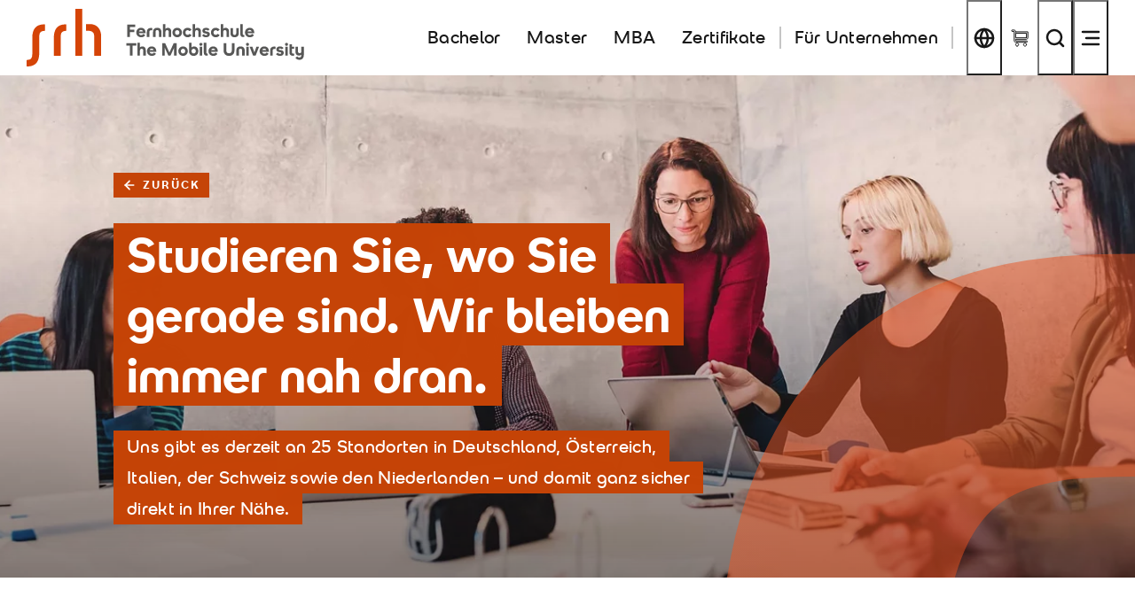

--- FILE ---
content_type: text/html; charset=utf-8
request_url: https://www.mobile-university.at/fernstudium/studienzentren/
body_size: 33640
content:
<!DOCTYPE html>
<html lang="de" class="su-nojs">
<head>

<meta charset="utf-8">
<!-- 
	TYPO3 made with ❤ by b13 | b13.com

	This website is powered by TYPO3 - inspiring people to share!
	TYPO3 is a free open source Content Management Framework initially created by Kasper Skaarhoj and licensed under GNU/GPL.
	TYPO3 is copyright 1998-2026 of Kasper Skaarhoj. Extensions are copyright of their respective owners.
	Information and contribution at https://typo3.org/
-->



<title>Standorte &amp; Studienzentren | SRH Fernhochschule</title>
<meta name="generator" content="TYPO3 CMS">
<meta name="description" content="Campusleben der SRH Fernhochschule: Bei unserem dichten Netz an 24 Studienzentren finden Sie sicher auch eines in Ihrer Nähe.">
<meta name="viewport" content="width=device-width,minimum-scale=1,initial-scale=1">
<meta property="og:title" content="Standorte &amp; Studienzentren | SRH Fernhochschule">
<meta property="og:description" content="Campusleben der SRH Fernhochschule: Bei unserem dichten Netz an 24 Studienzentren finden Sie sicher auch eines in Ihrer Nähe.">
<meta name="twitter:card" content="summary">
<meta name="twitter:title" content="Standorte &amp; Studienzentren | SRH Fernhochschule">
<meta name="twitter:description" content="Campusleben der SRH Fernhochschule: Bei unserem dichten Netz an 24 Studienzentren finden Sie sicher auch eines in Ihrer Nähe.">


<link rel="stylesheet" href="/_assets/5bc8fb9f99f0cdf880eecc66f282897a/Css/main.css?1769076392" media="all" nonce="DeJNx4zVbw7MMlSHbQrP11obnSljUicUOZjOOaPLkLi4Dj-qwP6NAw">



<script nonce="DeJNx4zVbw7MMlSHbQrP11obnSljUicUOZjOOaPLkLi4Dj-qwP6NAw">
/*<![CDATA[*/
var TYPO3 = Object.assign(TYPO3 || {}, Object.fromEntries(Object.entries({"lang":{"language.type.0":"Deutsch","language.type.1":"Englisch","language.type.2":"\u00d6sterreichisch","language.type.3":"Schweizerdeutsch","language.menu.back":"Zur\u00fcck","materiallink.headline":"Neugierig? Schauen Sie direkt rein:","materiallink.linklabel":"Zum Infohub","languagebutton.label":"Sprache wechseln","pricingModels.overline":"Unsere Preismodelle","pricingModels.headline":"ECTS-Varianten & Preismodelle","stagefinder.degree.label":"Studienabschluss","stagefinder.themeworld.label":"Themenwelt (optional)","stagefinder.themeworld.all":"Alle","stagefinder.cta.label":"Studienangebot finden","stagefinder.themeworld.disabled":"keine Auswahl m\u00f6glich"}}).filter((entry) => !['__proto__', 'prototype', 'constructor'].includes(entry[0]))));
/*]]>*/
</script>









    <script id="usercentrics-cmp" src="https://web.cmp.usercentrics.eu/ui/loader.js" data-settings-id="t7IIom5_091lah" async nonce="DeJNx4zVbw7MMlSHbQrP11obnSljUicUOZjOOaPLkLi4Dj-qwP6NAw"></script>







<link rel="apple-touch-icon" sizes="180x180" href="/_assets/b74dc175041bad63202d65f0e0860974/Favicons/apple-touch-icon-hochschule.png">
<link rel="icon" type="image/png" sizes="32x32" href="/_assets/b74dc175041bad63202d65f0e0860974/Favicons/favicon-32x32-hochschule.png">
<link rel="icon" type="image/png" sizes="16x16" href="/_assets/b74dc175041bad63202d65f0e0860974/Favicons/favicon-16x16-hochschule.png">
<link rel="manifest" href="/_assets/b74dc175041bad63202d65f0e0860974/Favicons/manifest-hochschule.json">
<link rel="mask-icon" href="/_assets/b74dc175041bad63202d65f0e0860974/Favicons/safari-pinned-tab-hochschule.svg" color="#5bbad5">
<link rel="shortcut icon" href="/_assets/b74dc175041bad63202d65f0e0860974/Favicons/favicon-hochschule.ico">
<meta name="msapplication-TileColor" content="#da532c">
<meta name="msapplication-config" content="/_assets/b74dc175041bad63202d65f0e0860974/Favicons/browserconfig-hochschule.xml">
<meta name="theme-color" content="#ffffff">







	






    <!-- Google Tag Manager -->
    <script type="text/plain" data-usercentrics="Google Tag Manager">(function(w,d,s,l,i){w[l]=w[l]||[];w[l].push({'gtm.start':
            new Date().getTime(),event:'gtm.js'});var f=d.getElementsByTagName(s)[0],
        j=d.createElement(s),dl=l!='dataLayer'?'&l='+l:'';j.async=true;j.src=
        'https://www.googletagmanager.com/gtm.js?id='+i+dl;f.parentNode.insertBefore(j,f);
    })(window,document,'script','dataLayer','GTM-PLFLZNL');</script>
    <!-- End Google Tag Manager -->

































		
		
		
		
		
		
	













<link rel="canonical" href="https://www.mobile-university.at/fernstudium/studienzentren/"/>

<link rel="alternate" hreflang="de-AT" href="https://www.mobile-university.at/fernstudium/studienzentren/"/>
<link rel="alternate" hreflang="de-CH" href="https://www.mobile-university.ch/fernstudium/studienzentren/"/>
<link rel="alternate" hreflang="de" href="https://www.mobile-university.de/fernstudium/studienzentren/"/>
<link rel="alternate" hreflang="x-default" href="https://www.mobile-university.de/fernstudium/studienzentren/"/>
<script type="application/ld+json" id="ext-schema-jsonld">{"@context":"https://schema.org/","@graph":[{"@type":"WebPage"},{"@type":"Organization","address":{"@type":"PostalAddress","addressCountry":"DE","addressLocality":"Riedlingen","postalCode":"88499","streetAddress":"Kirchstraße 26"},"contactPoint":{"@type":"ContactPoint","areaServed":"DE","availableLanguage":["en","de"],"contactType":"customer service","telephone":"49737193150"},"logo":{"@type":"ImageObject","url":"https://www.mobile-university.at/fileadmin/Mobile_University/Logos/SRH-Hochschulen_Logo.svg"},"name":"SRH Fernhochschule – The Mobile University","sameAs":["https://www.facebook.com/SRH.Fernhochschule","https://x.com/SRH_MobileUni","https://www.linkedin.com/school/srh-fernhochschule/","https://www.instagram.com/srh_mobile_university/"],"url":"https://www.mobile-university.at/"},{"@type":"EducationalOrganization","address":{"@type":"PostalAddress","addressCountry":"AT","addressLocality":"Wien","postalCode":"1040","streetAddress":"Rienößlgasse 3"},"contactPoint":{"@type":"ContactPoint","areaServed":"AT","availableLanguage":["en","de"],"contactType":"student service","telephone":"49737193150"},"logo":{"@type":"ImageObject","url":"https://www.mobile-university.at/fileadmin/Mobile_University/Logos/SRH-Hochschulen_Logo.svg"},"name":"SRH Fernhochschule – The Mobile University","sameAs":["https://www.facebook.com/SRH.Fernhochschule","https://x.com/SRH_MobileUni","https://www.linkedin.com/school/srh-fernhochschule/","https://www.instagram.com/srh_mobile_university/","https://www.youtube.com/@SRH.Fernhochschule"],"url":"https://www.mobile-university.at/"}]}</script>
<style class="tx_assetcollector">@font-face{font-family:"SRHText";font-weight:400;font-style:normal;src:url("/_assets/b74dc175041bad63202d65f0e0860974/fonts/SRHText_W_Rg.woff2") format("woff2"),url("/_assets/b74dc175041bad63202d65f0e0860974/fonts/SRHText_W_Rg.woff") format("woff");font-display:swap;}@font-face{font-family:"SRHText";font-weight:700;font-style:normal;src:url("/_assets/b74dc175041bad63202d65f0e0860974/fonts/SRHText_W_Bd.woff2") format("woff2"),url("/_assets/b74dc175041bad63202d65f0e0860974/fonts/SRHText_W_Bd.woff") format("woff");font-display:swap;}@font-face{font-family:"SRHText";font-weight:400;font-style:italic;src:url("/_assets/b74dc175041bad63202d65f0e0860974/fonts/SRHText_W_It.woff2") format("woff2"),url("/_assets/b74dc175041bad63202d65f0e0860974/fonts/SRHText_W_It.woff") format("woff");font-display:swap;}@font-face{font-family:"SRHText";font-weight:700;font-style:italic;src:url("/_assets/b74dc175041bad63202d65f0e0860974/fonts/SRHText_W_BdIt.woff2") format("woff2"),url("/_assets/b74dc175041bad63202d65f0e0860974/fonts/SRHText_W_BdIt.woff") format("woff");font-display:swap;}@font-face{font-family:"SRHHeadline";font-weight:400;font-style:normal;src:url("/_assets/b74dc175041bad63202d65f0e0860974/fonts/SRHHeadline_W_Rg.woff2") format("woff2"),url("/_assets/b74dc175041bad63202d65f0e0860974/fonts/SRHHeadline_W_Rg.woff") format("woff");font-display:swap;}@font-face{font-family:"SRHHeadline";font-weight:700;font-style:normal;src:url("/_assets/b74dc175041bad63202d65f0e0860974/fonts/SRHHeadline_W_Bd.woff2") format("woff2"),url("/_assets/b74dc175041bad63202d65f0e0860974/fonts/SRHHeadline_W_Bd.woff") format("woff");font-display:swap;}
</style>

<!-- This site is optimized with the Yoast SEO for TYPO3 plugin - https://yoast.com/typo3-extensions-seo/ -->
<script type="application/ld+json">[{"@context":"https:\/\/www.schema.org","@type":"BreadcrumbList","itemListElement":[{"@type":"ListItem","position":1,"item":{"@id":"https:\/\/www.mobile-university.at\/","name":"SRH Fernhochschule \u2013 The Mobile University"}},{"@type":"ListItem","position":2,"item":{"@id":"https:\/\/www.mobile-university.at\/fernstudium\/","name":"Ihr Fernstudium"}},{"@type":"ListItem","position":3,"item":{"@id":"https:\/\/www.mobile-university.at\/fernstudium\/studienzentren\/","name":"Studienzentren"}}]}]</script>
</head>
<body class="b_page b_body--has-actionbar b_page--scheme-edu"><noscript><iframe src="https://www.googletagmanager.com/ns.html?id=GTM-PLFLZNL" height="0" width="0" style="display:none;visibility:hidden"></iframe></noscript>



	



<header class="b_header  bJS_header">
	<div class="b_container">
		<a href="/" class="b_header__logo-link">
			<span class="b_helper-sr-only">SRH Fernhochschule - The Mobile University</span>
			<svg aria-hidden="true" class="b_svg b_svg--logo-mobile-university" viewBox="0 0 804 167"> <g fill="none" fill-rule="evenodd"> <path class="logoMain" fill="currentColor" d="M141 136h20V0h-20v136zm44.107-91.93c-3.756-.186-8.431 0-13.107.555v18.732c17.6 0 24.018 2.609 24.018 19.109V136H216V79.968c0-20.685-11.642-35.157-30.893-35.899zm-137.73.991C25.993 46.173 16.5 60.435 16.5 83.127v45.76c0 13.336-2.674 19.08-16.499 19.358v18.513c1.658.28 4.33.28 5.714.186 21.477-1.296 30.878-15.652 30.878-38.066v-45.76c0-13.428 2.49-19.078 16.408-19.356V45.154c-1.569-.186-4.24-.186-5.623-.093zm62.002 0C88.43 46.171 79 60.494 79 83.045V136h19.769V83.036c0-13.307 2.629-19.037 16.231-19.314V45.154c-1.633-.186-4.26-.186-5.621-.093z"></path> <path class="logoMeta" fill="currentColor" fill-rule="nonzero" d="M299.271 81.5V67.373h12.903v-6.834h-12.903v-7.854h15.198V45.8h-23.001v35.7h7.803zm32.381.867c2.856 0 5.279-.519 7.268-1.556 1.988-1.037 3.612-2.541 4.87-4.513l-5.814-3.774c-.782 1.258-1.675 2.159-2.678 2.703-1.002.544-2.116.816-3.34.816-1.768 0-3.239-.459-4.412-1.377-1.173-.918-1.929-2.21-2.269-3.876h19.278v-2.703c0-2.516-.553-4.769-1.658-6.758a12.302 12.302 0 00-4.615-4.717c-1.972-1.156-4.284-1.734-6.936-1.734-2.584 0-4.904.612-6.962 1.836a13.519 13.519 0 00-4.87 4.922c-1.19 2.056-1.785 4.343-1.785 6.859 0 2.652.603 5.023 1.81 7.114a13.23 13.23 0 004.973 4.948c2.108 1.206 4.488 1.81 7.14 1.81zm5.406-16.728H325.43c.442-1.36 1.173-2.44 2.193-3.238 1.02-.8 2.261-1.199 3.723-1.199 1.53 0 2.788.408 3.774 1.224.986.816 1.632 1.887 1.938 3.213zM355.567 81.5V67.118c0-1.598.501-2.856 1.505-3.774 1.002-.918 2.337-1.377 4.003-1.377.51 0 .995.017 1.454.051.459.034.892.085 1.3.153v-6.426a15.58 15.58 0 00-1.836-.331c-.68-.086-1.36-.128-2.04-.128-3.434 0-6.23.969-8.39 2.907-2.159 1.938-3.238 4.811-3.238 8.619V81.5h7.242zm17.999 0V66.71c0-1.632.442-2.898 1.326-3.8.884-.9 2.04-1.351 3.468-1.351s2.584.45 3.468 1.352c.884.9 1.326 2.167 1.326 3.799V81.5h7.242V66.608c0-3.74-1.063-6.63-3.188-8.67s-5.074-3.06-8.848-3.06c-3.774 0-6.724 1.02-8.849 3.06s-3.187 4.93-3.187 8.67V81.5h7.242zm28.607 0V67.22c0-1.87.476-3.255 1.428-4.157.952-.9 2.125-1.351 3.519-1.351 1.462 0 2.601.45 3.417 1.351.816.901 1.224 2.287 1.224 4.157V81.5h7.242V66.506c0-3.944-.901-6.868-2.703-8.772-1.802-1.904-4.148-2.856-7.038-2.856-1.462 0-2.788.264-3.978.79a9.391 9.391 0 00-3.111 2.219V44.525h-7.242V81.5h7.242zm34.064.867c2.618 0 4.955-.604 7.012-1.81a13.46 13.46 0 004.897-4.922c1.207-2.074 1.81-4.42 1.81-7.038 0-2.618-.603-4.955-1.81-7.012a13.52 13.52 0 00-4.897-4.897c-2.057-1.207-4.394-1.81-7.012-1.81-2.584 0-4.913.603-6.987 1.81a13.46 13.46 0 00-4.921 4.896c-1.207 2.057-1.811 4.395-1.811 7.013 0 2.618.604 4.964 1.81 7.038a13.4 13.4 0 004.922 4.921c2.074 1.207 4.403 1.811 6.987 1.811zm0-6.936c-1.836 0-3.349-.646-4.539-1.938-1.19-1.292-1.785-2.924-1.785-4.896 0-2.006.595-3.638 1.785-4.896s2.703-1.887 4.539-1.887c1.802 0 3.306.629 4.513 1.887 1.207 1.258 1.811 2.89 1.811 4.896 0 1.972-.603 3.604-1.81 4.896-1.207 1.292-2.712 1.938-4.514 1.938zm30.188 6.936c2.516 0 4.768-.535 6.757-1.607 1.99-1.07 3.562-2.592 4.718-4.564l-5.967-3.876c-1.292 2.074-3.111 3.111-5.457 3.111-1.87 0-3.4-.638-4.59-1.912-1.19-1.276-1.785-2.916-1.785-4.922s.595-3.638 1.785-4.896 2.72-1.887 4.59-1.887c2.312 0 4.131.986 5.457 2.958l5.916-3.876a12.294 12.294 0 00-4.794-4.437c-2.006-1.054-4.216-1.581-6.63-1.581-2.584 0-4.913.595-6.987 1.785a13.206 13.206 0 00-4.921 4.896c-1.207 2.074-1.811 4.42-1.811 7.038 0 2.618.603 4.964 1.81 7.038a13.4 13.4 0 004.922 4.921c2.074 1.207 4.403 1.811 6.987 1.811zm21.773-.867V67.22c0-1.87.476-3.255 1.428-4.157.952-.9 2.125-1.351 3.519-1.351 1.462 0 2.601.45 3.417 1.351.816.901 1.224 2.287 1.224 4.157V81.5h7.242V66.506c0-3.944-.901-6.868-2.703-8.772-1.802-1.904-4.148-2.856-7.038-2.856-1.462 0-2.788.264-3.978.79a9.391 9.391 0 00-3.111 2.219V44.525h-7.242V81.5h7.242zm31.514.867c3.468 0 6.188-.782 8.16-2.346 1.972-1.564 2.958-3.74 2.958-6.528 0-4.42-2.89-7.038-8.67-7.854l-3.264-.459c-1.564-.238-2.346-.935-2.346-2.091 0-.68.323-1.215.969-1.606.646-.391 1.496-.587 2.55-.587 2.108 0 3.876.85 5.304 2.55l4.743-3.876c-1.054-1.428-2.49-2.567-4.31-3.417a13.394 13.394 0 00-5.737-1.275c-3.298 0-5.933.765-7.905 2.295-1.972 1.53-2.958 3.57-2.958 6.12 0 4.59 2.72 7.293 8.16 8.109l3.672.561c1.666.238 2.499.901 2.499 1.989 0 .748-.323 1.335-.969 1.76-.646.424-1.564.637-2.754.637-2.55 0-4.743-1.071-6.579-3.213l-4.998 4.029c.986 1.564 2.524 2.822 4.615 3.774s4.378 1.428 6.86 1.428zm28.097 0c2.516 0 4.769-.535 6.758-1.607 1.989-1.07 3.561-2.592 4.717-4.564l-5.967-3.876c-1.292 2.074-3.111 3.111-5.457 3.111-1.87 0-3.4-.638-4.59-1.912-1.19-1.276-1.785-2.916-1.785-4.922s.595-3.638 1.785-4.896 2.72-1.887 4.59-1.887c2.312 0 4.131.986 5.457 2.958l5.916-3.876a12.294 12.294 0 00-4.794-4.437c-2.006-1.054-4.216-1.581-6.63-1.581-2.584 0-4.913.595-6.987 1.785a13.206 13.206 0 00-4.922 4.896c-1.207 2.074-1.81 4.42-1.81 7.038 0 2.618.603 4.964 1.81 7.038a13.4 13.4 0 004.922 4.921c2.074 1.207 4.403 1.811 6.987 1.811zm21.773-.867V67.22c0-1.87.476-3.255 1.428-4.157.952-.9 2.125-1.351 3.519-1.351 1.462 0 2.601.45 3.417 1.351.816.901 1.224 2.287 1.224 4.157V81.5h7.242V66.506c0-3.944-.901-6.868-2.703-8.772-1.802-1.904-4.148-2.856-7.038-2.856-1.462 0-2.788.264-3.978.79a9.391 9.391 0 00-3.111 2.219V44.525h-7.242V81.5h7.242zm33.095.867c3.74 0 6.655-1.02 8.746-3.06s3.137-4.93 3.137-8.67V55.745h-7.242v14.79c0 1.666-.425 2.941-1.275 3.825-.85.884-1.972 1.326-3.366 1.326-1.428 0-2.576-.442-3.442-1.326-.868-.884-1.301-2.159-1.301-3.825v-14.79h-7.242v14.892c0 3.74 1.054 6.63 3.162 8.67 2.108 2.04 5.049 3.06 8.823 3.06zm24.578-.51c.68 0 1.258-.025 1.734-.076.476-.052 1.02-.145 1.632-.281v-6.018a13.557 13.557 0 01-1.632.102c-.85 0-1.504-.221-1.963-.663-.46-.442-.689-1.156-.689-2.142V44.525h-7.242v28.764c0 2.754.74 4.87 2.218 6.35 1.48 1.479 3.46 2.218 5.942 2.218zm19.274.51c2.856 0 5.279-.519 7.268-1.556 1.988-1.037 3.612-2.541 4.87-4.513l-5.814-3.774c-.782 1.258-1.674 2.159-2.677 2.703-1.004.544-2.117.816-3.341.816-1.768 0-3.239-.459-4.412-1.377-1.173-.918-1.929-2.21-2.269-3.876h19.278v-2.703c0-2.516-.553-4.769-1.658-6.758a12.302 12.302 0 00-4.615-4.717c-1.972-1.156-4.284-1.734-6.936-1.734-2.584 0-4.904.612-6.962 1.836a13.519 13.519 0 00-4.87 4.922c-1.19 2.056-1.785 4.343-1.785 6.859 0 2.652.604 5.023 1.81 7.114a13.23 13.23 0 004.973 4.948c2.108 1.206 4.488 1.81 7.14 1.81zm5.406-16.728h-11.628c.442-1.36 1.173-2.44 2.193-3.238 1.02-.8 2.261-1.199 3.723-1.199 1.53 0 2.788.408 3.774 1.224.986.816 1.632 1.887 1.938 3.213zM307.227 135.5v-28.56h10.659V99.8h-29.121v7.14h10.659v28.56h7.803zm21.161 0v-14.28c0-1.87.476-3.255 1.428-4.156.952-.901 2.125-1.352 3.519-1.352 1.462 0 2.601.45 3.417 1.352.816.9 1.224 2.286 1.224 4.156v14.28h7.242v-14.994c0-3.944-.901-6.868-2.703-8.772-1.802-1.904-4.148-2.856-7.038-2.856-1.462 0-2.788.263-3.978.79a9.391 9.391 0 00-3.111 2.219V98.525h-7.242V135.5h7.242zm34.268.867c2.856 0 5.279-.518 7.267-1.555 1.99-1.038 3.613-2.542 4.871-4.514l-5.814-3.774c-.782 1.258-1.675 2.159-2.678 2.703-1.002.544-2.116.816-3.34.816-1.768 0-3.238-.459-4.411-1.377-1.173-.918-1.93-2.21-2.27-3.876h19.278v-2.703c0-2.516-.553-4.769-1.658-6.758a12.302 12.302 0 00-4.615-4.717c-1.972-1.156-4.284-1.734-6.936-1.734-2.584 0-4.905.612-6.962 1.836a13.519 13.519 0 00-4.87 4.921c-1.19 2.057-1.785 4.344-1.785 6.86 0 2.652.603 5.023 1.81 7.114a13.23 13.23 0 004.973 4.947c2.108 1.207 4.488 1.811 7.14 1.811zm5.406-16.728h-11.628c.442-1.36 1.173-2.44 2.193-3.239 1.02-.799 2.261-1.198 3.723-1.198 1.53 0 2.788.408 3.774 1.224.986.816 1.632 1.887 1.938 3.213zm32.173 15.861v-22.644l10.302 22.644h6.324l10.353-22.644V135.5h7.344V99.8h-8.568l-12.291 26.928-12.24-26.928h-8.568v35.7h7.344zm52.985.867c2.618 0 4.955-.603 7.012-1.81a13.46 13.46 0 004.896-4.922c1.208-2.074 1.811-4.42 1.811-7.038 0-2.618-.603-4.956-1.81-7.012a13.52 13.52 0 00-4.897-4.896c-2.057-1.207-4.394-1.811-7.012-1.811-2.584 0-4.913.603-6.987 1.81a13.46 13.46 0 00-4.921 4.897c-1.208 2.056-1.811 4.394-1.811 7.012 0 2.618.603 4.964 1.81 7.038a13.4 13.4 0 004.922 4.922c2.074 1.207 4.403 1.81 6.987 1.81zm0-6.936c-1.836 0-3.349-.646-4.539-1.938-1.19-1.292-1.785-2.924-1.785-4.896 0-2.006.595-3.638 1.785-4.896s2.703-1.887 4.539-1.887c1.802 0 3.306.629 4.513 1.887 1.207 1.258 1.811 2.89 1.811 4.896 0 1.972-.603 3.604-1.81 4.896-1.207 1.292-2.712 1.938-4.514 1.938zm30.749 6.936c2.686 0 5.04-.578 7.064-1.734 2.022-1.156 3.612-2.771 4.768-4.845 1.156-2.074 1.734-4.471 1.734-7.191 0-2.72-.561-5.108-1.683-7.165-1.122-2.058-2.618-3.664-4.488-4.82-1.87-1.156-3.927-1.734-6.171-1.734-3.162 0-5.661 1.122-7.497 3.366V98.525h-7.242v24.072c0 2.788.561 5.21 1.683 7.267 1.122 2.058 2.695 3.655 4.717 4.794 2.024 1.14 4.395 1.709 7.115 1.709zm-.102-6.936c-1.156 0-2.202-.289-3.137-.867a6.263 6.263 0 01-2.218-2.346c-.544-.986-.816-2.091-.816-3.315v-.612c0-1.836.595-3.374 1.785-4.615 1.19-1.242 2.652-1.862 4.386-1.862 1.836 0 3.34.629 4.513 1.887s1.76 2.89 1.76 4.896c0 1.972-.587 3.604-1.76 4.896-1.173 1.292-2.677 1.938-4.513 1.938zm21.059-22.236c1.258 0 2.312-.416 3.162-1.25.85-.832 1.275-1.861 1.275-3.085s-.425-2.252-1.275-3.085c-.85-.834-1.904-1.25-3.162-1.25s-2.312.416-3.162 1.25c-.85.832-1.275 1.861-1.275 3.085s.425 2.252 1.275 3.085c.85.834 1.904 1.25 3.162 1.25zm3.621 28.305v-25.755h-7.242V135.5h7.242zm12.95.357c.68 0 1.258-.025 1.734-.077.476-.05 1.02-.144 1.632-.28v-6.018a13.557 13.557 0 01-1.632.102c-.85 0-1.505-.221-1.963-.663-.46-.442-.689-1.156-.689-2.142V98.525h-7.242v28.764c0 2.754.74 4.87 2.219 6.35 1.478 1.478 3.459 2.218 5.941 2.218zm19.274.51c2.856 0 5.279-.518 7.268-1.555 1.989-1.038 3.612-2.542 4.87-4.514l-5.814-3.774c-.782 1.258-1.675 2.159-2.678 2.703s-2.116.816-3.34.816c-1.768 0-3.239-.459-4.412-1.377-1.173-.918-1.929-2.21-2.269-3.876h19.278v-2.703c0-2.516-.553-4.769-1.658-6.758a12.302 12.302 0 00-4.615-4.717c-1.972-1.156-4.284-1.734-6.936-1.734-2.584 0-4.904.612-6.962 1.836a13.519 13.519 0 00-4.87 4.921c-1.19 2.057-1.785 4.344-1.785 6.86 0 2.652.604 5.023 1.81 7.114a13.23 13.23 0 004.973 4.947c2.108 1.207 4.488 1.811 7.14 1.811zm5.406-16.728h-11.628c.442-1.36 1.173-2.44 2.193-3.239 1.02-.799 2.261-1.198 3.723-1.198 1.53 0 2.788.408 3.774 1.224.986.816 1.632 1.887 1.938 3.213zm40.231 16.83c3.264 0 6.077-.646 8.44-1.938 2.364-1.292 4.183-3.137 5.458-5.534 1.274-2.397 1.912-5.21 1.912-8.44V99.8h-7.803v20.757c0 2.686-.705 4.751-2.116 6.197-1.411 1.444-3.375 2.167-5.891 2.167-2.482 0-4.412-.722-5.788-2.167-1.378-1.446-2.066-3.511-2.066-6.197V99.8h-7.803v20.757c0 3.23.629 6.043 1.887 8.44 1.258 2.397 3.06 4.242 5.406 5.534 2.346 1.292 5.134 1.938 8.364 1.938zm28.505-.969v-14.79c0-1.632.442-2.898 1.326-3.8.884-.9 2.04-1.351 3.468-1.351s2.584.45 3.468 1.352c.884.9 1.326 2.167 1.326 3.799v14.79h7.242v-14.892c0-3.74-1.063-6.63-3.188-8.67-2.124-2.04-5.074-3.06-8.848-3.06-3.774 0-6.723 1.02-8.848 3.06-2.125 2.04-3.188 4.93-3.188 8.67V135.5h7.242zm24.986-28.305c1.258 0 2.312-.416 3.162-1.25.85-.832 1.275-1.861 1.275-3.085s-.425-2.252-1.275-3.085c-.85-.834-1.904-1.25-3.162-1.25s-2.312.416-3.162 1.25c-.85.832-1.275 1.861-1.275 3.085s.425 2.252 1.275 3.085c.85.834 1.904 1.25 3.162 1.25zm3.621 28.305v-25.755h-7.242V135.5h7.242zm20.039 0l9.894-25.755h-7.752l-5.814 16.83-5.865-16.83h-8.007l9.945 25.755h7.599zm25.292.867c2.856 0 5.279-.518 7.268-1.555 1.988-1.038 3.612-2.542 4.87-4.514l-5.814-3.774c-.782 1.258-1.674 2.159-2.678 2.703-1.002.544-2.116.816-3.34.816-1.768 0-3.239-.459-4.412-1.377-1.173-.918-1.929-2.21-2.269-3.876h19.278v-2.703c0-2.516-.553-4.769-1.658-6.758a12.302 12.302 0 00-4.615-4.717c-1.972-1.156-4.284-1.734-6.936-1.734-2.584 0-4.904.612-6.962 1.836a13.519 13.519 0 00-4.87 4.921c-1.19 2.057-1.785 4.344-1.785 6.86 0 2.652.604 5.023 1.81 7.114a13.23 13.23 0 004.973 4.947c2.108 1.207 4.488 1.811 7.14 1.811zm5.406-16.728h-11.628c.442-1.36 1.173-2.44 2.193-3.239 1.02-.799 2.261-1.198 3.723-1.198 1.53 0 2.788.408 3.774 1.224.986.816 1.632 1.887 1.938 3.213zm18.509 15.861v-14.382c0-1.598.502-2.856 1.505-3.774 1.003-.918 2.337-1.377 4.003-1.377.51 0 .995.017 1.453.051.46.034.893.085 1.301.153v-6.426a15.58 15.58 0 00-1.836-.332c-.68-.084-1.36-.127-2.04-.127-3.434 0-6.23.969-8.39 2.907-2.158 1.938-3.238 4.811-3.238 8.619V135.5h7.242zm21.161.867c3.468 0 6.188-.782 8.16-2.346 1.972-1.564 2.958-3.74 2.958-6.528 0-4.42-2.89-7.038-8.67-7.854l-3.264-.459c-1.564-.238-2.346-.935-2.346-2.091 0-.68.323-1.215.969-1.606.646-.392 1.496-.587 2.55-.587 2.108 0 3.876.85 5.304 2.55l4.743-3.876c-1.054-1.428-2.49-2.567-4.31-3.417a13.394 13.394 0 00-5.737-1.275c-3.298 0-5.933.765-7.905 2.295-1.972 1.53-2.958 3.57-2.958 6.12 0 4.59 2.72 7.293 8.16 8.109l3.672.561c1.666.238 2.499.901 2.499 1.989 0 .748-.323 1.334-.969 1.76-.646.425-1.564.637-2.754.637-2.55 0-4.743-1.071-6.579-3.213l-4.998 4.029c.986 1.564 2.524 2.822 4.615 3.774s4.378 1.428 6.86 1.428zm19.019-29.172c1.258 0 2.312-.416 3.162-1.25.85-.832 1.275-1.861 1.275-3.085s-.425-2.252-1.275-3.085c-.85-.834-1.904-1.25-3.162-1.25s-2.312.416-3.162 1.25c-.85.832-1.275 1.861-1.275 3.085s.425 2.252 1.275 3.085c.85.834 1.904 1.25 3.162 1.25zm3.621 28.305v-25.755h-7.242V135.5h7.242zm14.276.459c.85 0 1.615-.042 2.295-.127.68-.085 1.377-.196 2.091-.332v-6.018c-.408.034-.859.068-1.351.102-.494.034-.927.051-1.301.051-1.326 0-2.32-.263-2.984-.79-.662-.528-.994-1.454-.994-2.78v-10.2h6.528v-6.12h-6.528v-6.834h-7.242v23.154c0 3.332.833 5.814 2.499 7.446 1.666 1.632 3.995 2.448 6.987 2.448zm19.478 11.781c3.978 0 7.097-1.241 9.358-3.723 2.262-2.482 3.392-5.899 3.392-10.251v-23.868h-7.242v13.26c0 1.734-.442 3.085-1.326 4.055-.884.969-2.125 1.453-3.723 1.453-1.53 0-2.703-.476-3.519-1.428-.816-.952-1.224-2.312-1.224-4.08v-13.413h-7.242v14.127c0 3.672.867 6.528 2.601 8.568s4.148 3.06 7.242 3.06c1.462 0 2.805-.263 4.029-.79a9.257 9.257 0 003.162-2.219v2.091c0 4.318-1.836 6.477-5.508 6.477-1.36 0-2.49-.23-3.392-.689-.9-.459-1.742-1.232-2.524-2.32l-5.661 3.672c1.02 1.938 2.533 3.425 4.539 4.463 2.006 1.036 4.352 1.555 7.038 1.555z"></path> </g> </svg>
		</a>

		<nav class="b_header__nav">
			<ul class="b_header__list b_header__list--primary">
				
					<li class="b_header__list-item">
						<a href="/bachelor-fernstudium/" class="b_header__link b_header__link--text">
							<span class="b_header__link-text">Bachelor</span>
						</a>
						
					</li>
				
					<li class="b_header__list-item">
						<a href="/master-fernstudium/" class="b_header__link b_header__link--text">
							<span class="b_header__link-text">Master</span>
						</a>
						
					</li>
				
					<li class="b_header__list-item">
						<a href="/mba-fernstudium/" class="b_header__link b_header__link--text">
							<span class="b_header__link-text">MBA</span>
						</a>
						
					</li>
				
					<li class="b_header__list-item">
						<a href="/zertifikate/" class="b_header__link b_header__link--text">
							<span class="b_header__link-text">Zertifikate</span>
						</a>
						
					</li>
				
			</ul>

			
				<ul class="b_header__list b_header__list--additional">
					<li class="b_header__list-item">
						<a href="/unternehmen/" class="b_header__link b_header__link--text">
							<span class="b_header__link-text">Für Unternehmen</span>
						</a>
					</li>
				</ul>
			

			<ul class="b_header__list b_header__list--meta">
				
					<li class="b_header__list-item b_header__list-item--language ">
						<button class="b_header__link b_header__link--language b_header__link--icon" id="bJS_language-toggle"  aria-label="Sprache wechseln">
							<span class="b_header__button-body">
								

<span class="b_icon b_icon--l "><svg aria-hidden="true" class="b_svg b_svg--globe" viewBox="0 0 24 24"><circle cx="12" cy="12" r="10"></circle><line x1="2" y1="12" x2="22" y2="12"></line><path d="M12 2a15.3 15.3 0 0 1 4 10 15.3 15.3 0 0 1-4 10 15.3 15.3 0 0 1-4-10 15.3 15.3 0 0 1 4-10z"></path></svg></span>



							</span>
						</button>
						<div class="b_header__language-switcher" id="bJS_language-menu">
							
								
									<a class="b_header__language-link " href="https://www.mobile-university.de/fernstudium/studienzentren/">
										Deutsch
										

<span class="b_icon  "><svg aria-hidden="true" class="b_svg b_svg--check" viewBox="0 0 24 24"><polyline points="20 6 9 17 4 12"></polyline></svg></span>



									</a>
								
							
								
							
								
									<a class="b_header__language-link b_header__language-link--active" href="/fernstudium/studienzentren/">
										Österreichisch
										

<span class="b_icon  "><svg aria-hidden="true" class="b_svg b_svg--check" viewBox="0 0 24 24"><polyline points="20 6 9 17 4 12"></polyline></svg></span>



									</a>
								
							
								
									<a class="b_header__language-link " href="https://www.mobile-university.ch/fernstudium/studienzentren/">
										Schweizerdeutsch
										

<span class="b_icon  "><svg aria-hidden="true" class="b_svg b_svg--check" viewBox="0 0 24 24"><polyline points="20 6 9 17 4 12"></polyline></svg></span>



									</a>
								
							
						</div>
					</li>
				

				
					<li class="b_header__list-item b_header__list-item--icon">
						<a href="https://shop.mu-campus.de/de/shop/cart" target="_blank" rel="noreferrer" title="Warenkorb" class="b_header__link b_header__link--icon">
							<span class="b_header__button-body">
								

<span class="b_icon b_icon--l "><svg aria-hidden="true" class="b_svg b_svg--cart" viewBox="0 0 60 60"><path d="M49.1 48.5c0-2.3-1.9-4.2-4.2-4.2s-4.2 1.9-4.2 4.2 1.9 4.2 4.2 4.2 4.2-1.9 4.2-4.2m-26.4 4.2c2.3 0 4.2-1.9 4.2-4.2s-1.9-4.2-4.2-4.2-4.2 1.9-4.2 4.2 1.9 4.2 4.2 4.2m-4.2-40.4v-.5c0-2.5-2-4.5-4.5-4.5H9c-1.1 0-2 .9-2 2s.9 2 2 2h5c.3 0 .5.2.5.5v25.5c0 2.5 2 4.5 4.5 4.5h30.5c1.1 0 2-.9 2-2s-.9-2-2-2H19c-.3 0-.5-.2-.5-.5v-4h30c2.5 0 4.5-2 4.5-4.5V12.3H18.5zM49 28.7c0 .3-.2.5-.5.5h-30v-13H49v12.5z" fill="#fff"/></svg></span>



							</span>
						</a>
					</li>
				

				
					<li class="b_header__list-item b_header__list-item--icon">
						<button class="b_header__link b_header__link--icon bJS_search__toggle" aria-label="Seite durchsuchen">
							<span class="b_header__button-body">
								

<span class="b_icon b_icon--l "><svg aria-hidden="true" class="b_svg b_svg--search" viewBox="0 0 24 24"><g style="transform: translateX(0) translateY(0);"><g class="search-total" style="transform-origin: 11px 11px;"><circle class="search-circle" cx="11" cy="11" r="8"></circle><line class="search-line" x1="21" y1="21" x2="17" y2="17"></line></g></g></svg></span>



							</span>
						</button>
					</li>
				

				<li class="b_header__list-item b_header__list-item--icon">
					<button class="b_header__link b_header__link--icon bJS_menu__toggle"
									aria-label="Navigation öffnen"
									aria-controls="menu" aria-expanded="false">
						<span class="b_header__button-body">
							

<span class="b_icon b_icon--l "><svg aria-hidden="true" class="b_svg b_svg--menu" viewBox="0 0 24 24"><line class="menu-line" x1="21" y1="19" x2="3" y2="19" stroke-dasharray="18" stroke-dashoffset="0"></line><line class="menu-line" x1="21" y1="12" x2="7" y2="12" stroke-dasharray="14" stroke-dashoffset="0"></line><line class="menu-line" x1="21" y1="5" x2="3" y2="5" stroke-dasharray="18" stroke-dashoffset="0"></line></svg></span>



						</span>
					</button>
				</li>
			</ul>
		</nav>
	</div>
</header>



<nav id="menu" class="b_menu bJS_menu ">
	<div class="b_menu__backdrop bJS_menu__backdrop"></div>
	<div class="b_menu__container">
		<div class="b_menu__background"></div>

		

<div class="b_menu__close">
    <button class="b_link bJS_menu__close">
        

<span class="b_icon b_icon--xxl "><svg aria-hidden="true" class="b_svg b_svg--cross" viewBox="0 0 24 24"><g class="cross-total"><line class="cross-line" x1="12" y1="12" x2="6" y2="18" stroke-dasharray="8.5" stroke-dashoffset="0"></line><line class="cross-line" x1="12" y1="12" x2="18" y2="6" stroke-dasharray="8.5" stroke-dashoffset="0"></line><line class="cross-line" x1="12" y1="12" x2="18" y2="18" stroke-dasharray="8.5" stroke-dashoffset="0"></line><line class="cross-line" x1="12" y1="12" x2="6" y2="6" stroke-dasharray="8.5" stroke-dashoffset="0"></line></g></svg></span>



        <span class="b_helper-sr-only">
            Navigation schließen
        </span>
    </button>
</div>




		<div class="b_menu__content">
			<div class="b_menu__menus bJS_menu__menus">

				<div class="b_menu__menu-group b_menu__menu-group--language">
					<ul class="b_menu__list b_menu__list--secondary">
						<li class="b_menu__list-item">
							
								
							
								
							
								
									<button class="b_menu-link b_menu-link--has-sub b_menu-link--secondary bJS_menu__sub-toggle" aria-expanded="false" aria-controls="submenu-secondary-language">
										<span class="b_menu-link__body">
											<span class="b_menu-link__label b_menu-link__label--language">
												

<span class="b_icon  "><svg aria-hidden="true" class="b_svg b_svg--globe" viewBox="0 0 24 24"><circle cx="12" cy="12" r="10"></circle><line x1="2" y1="12" x2="22" y2="12"></line><path d="M12 2a15.3 15.3 0 0 1 4 10 15.3 15.3 0 0 1-4 10 15.3 15.3 0 0 1-4-10 15.3 15.3 0 0 1 4-10z"></path></svg></span>



												AT
											</span>
										</span>
										

<span class="b_icon  "><svg aria-hidden="true" class="b_svg b_svg--arrow-right" viewBox="0 0 24 24"><g class="arrow-total" style="transform: translateX(0) translateY(0);"><line class="arrow-line" x1="19" y1="12" x2="5" y2="12" stroke-dasharray="14" stroke-dashoffset="0"></line><line class="arrow-line" x1="19" y1="12" x2="12" y2="5" stroke-dasharray="10" stroke-dashoffset="0"></line><line class="arrow-line" x1="19" y1="12" x2="12" y2="19" stroke-dasharray="10" stroke-dashoffset="0"></line></g></svg></span>



									</button>
								
							
								
							

							<div id="submenu-secondary-language" class="b_menu__submenu bJS_menu__submenu">

								<button class="b_link b_link--primary b_link--backlink bJS_menu__backlink">
									

<span class="b_icon b_icon--s "><svg aria-hidden="true" class="b_svg b_svg--arrow-left" viewBox="0 0 24 24"><g transform="rotate(180 12 12)"><g class="arrow-total" style="transform: translateX(0) translateY(0);"><line class="arrow-line" x1="19" y1="12" x2="5" y2="12" stroke-dasharray="14" stroke-dashoffset="0"></line><line class="arrow-line" x1="19" y1="12" x2="12" y2="5" stroke-dasharray="10" stroke-dashoffset="0"></line><line class="arrow-line" x1="19" y1="12" x2="12" y2="19" stroke-dasharray="10" stroke-dashoffset="0"></line></g></g></svg></span>



									<span class="b_link__text">
										Zurück
									</span>
								</button>

								<ul class="b_menu__list">
									
										
											<li class="b_menu__list-item">
												<a class="b_menu-link b_menu-link--language b_menu-link--sub " href="https://www.mobile-university.de/fernstudium/studienzentren/">
													<span class="b_menu-link__label b_menu-link__label--language">
														Deutsch
														

<span class="b_icon  "><svg aria-hidden="true" class="b_svg b_svg--check" viewBox="0 0 24 24"><polyline points="20 6 9 17 4 12"></polyline></svg></span>



													</span>
												</a>
											</li>
										
									
										
									
										
											<li class="b_menu__list-item">
												<a class="b_menu-link b_menu-link--language b_menu-link--sub b_menu-link--active-language" href="/fernstudium/studienzentren/">
													<span class="b_menu-link__label b_menu-link__label--language">
														Österreichisch
														

<span class="b_icon  "><svg aria-hidden="true" class="b_svg b_svg--check" viewBox="0 0 24 24"><polyline points="20 6 9 17 4 12"></polyline></svg></span>



													</span>
												</a>
											</li>
										
									
										
											<li class="b_menu__list-item">
												<a class="b_menu-link b_menu-link--language b_menu-link--sub " href="https://www.mobile-university.ch/fernstudium/studienzentren/">
													<span class="b_menu-link__label b_menu-link__label--language">
														Schweizerdeutsch
														

<span class="b_icon  "><svg aria-hidden="true" class="b_svg b_svg--check" viewBox="0 0 24 24"><polyline points="20 6 9 17 4 12"></polyline></svg></span>



													</span>
												</a>
											</li>
										
									
								</ul>
							</div>
						</li>
					</ul>
				</div>

				

<div class="b_menu__menu-group b_menu__menu-group--primary">
	
		<div class="b_menu__title">
			<div class="b_overline b_overline--primary">Ihr Fernstudium</div>
		</div>
	

    
        <ul class="b_menu__list b_menu__list--primary">
            
                <li>
                    <a href="/bachelor-fernstudium/" class="b_menu-link b_menu-link--primary">
                        

<span class="b_menu-link__body">
    
    
        <span class="b_menu-link__label">Bachelor</span>
    
</span>



                    </a>
                </li>
            
                <li>
                    <a href="/master-fernstudium/" class="b_menu-link b_menu-link--primary">
                        

<span class="b_menu-link__body">
    
    
        <span class="b_menu-link__label">Master</span>
    
</span>



                    </a>
                </li>
            
                <li>
                    <a href="/mba-fernstudium/" class="b_menu-link b_menu-link--primary">
                        

<span class="b_menu-link__body">
    
    
        <span class="b_menu-link__label">MBA</span>
    
</span>



                    </a>
                </li>
            
                <li>
                    <a href="/zertifikate/" class="b_menu-link b_menu-link--primary">
                        

<span class="b_menu-link__body">
    
    
        <span class="b_menu-link__label">Zertifikate</span>
    
</span>



                    </a>
                </li>
            
        </ul>
    

    
        <a href="/" class="b_menu__logo-link">
            <span class="b_helper-sr-only">SRH Fernhochschule - The Mobile University</span>
            <svg aria-hidden="true" class="b_svg b_svg--logo-mobile-university" viewBox="0 0 804 167"> <g fill="none" fill-rule="evenodd"> <path class="logoMain" fill="currentColor" d="M141 136h20V0h-20v136zm44.107-91.93c-3.756-.186-8.431 0-13.107.555v18.732c17.6 0 24.018 2.609 24.018 19.109V136H216V79.968c0-20.685-11.642-35.157-30.893-35.899zm-137.73.991C25.993 46.173 16.5 60.435 16.5 83.127v45.76c0 13.336-2.674 19.08-16.499 19.358v18.513c1.658.28 4.33.28 5.714.186 21.477-1.296 30.878-15.652 30.878-38.066v-45.76c0-13.428 2.49-19.078 16.408-19.356V45.154c-1.569-.186-4.24-.186-5.623-.093zm62.002 0C88.43 46.171 79 60.494 79 83.045V136h19.769V83.036c0-13.307 2.629-19.037 16.231-19.314V45.154c-1.633-.186-4.26-.186-5.621-.093z"></path> <path class="logoMeta" fill="currentColor" fill-rule="nonzero" d="M299.271 81.5V67.373h12.903v-6.834h-12.903v-7.854h15.198V45.8h-23.001v35.7h7.803zm32.381.867c2.856 0 5.279-.519 7.268-1.556 1.988-1.037 3.612-2.541 4.87-4.513l-5.814-3.774c-.782 1.258-1.675 2.159-2.678 2.703-1.002.544-2.116.816-3.34.816-1.768 0-3.239-.459-4.412-1.377-1.173-.918-1.929-2.21-2.269-3.876h19.278v-2.703c0-2.516-.553-4.769-1.658-6.758a12.302 12.302 0 00-4.615-4.717c-1.972-1.156-4.284-1.734-6.936-1.734-2.584 0-4.904.612-6.962 1.836a13.519 13.519 0 00-4.87 4.922c-1.19 2.056-1.785 4.343-1.785 6.859 0 2.652.603 5.023 1.81 7.114a13.23 13.23 0 004.973 4.948c2.108 1.206 4.488 1.81 7.14 1.81zm5.406-16.728H325.43c.442-1.36 1.173-2.44 2.193-3.238 1.02-.8 2.261-1.199 3.723-1.199 1.53 0 2.788.408 3.774 1.224.986.816 1.632 1.887 1.938 3.213zM355.567 81.5V67.118c0-1.598.501-2.856 1.505-3.774 1.002-.918 2.337-1.377 4.003-1.377.51 0 .995.017 1.454.051.459.034.892.085 1.3.153v-6.426a15.58 15.58 0 00-1.836-.331c-.68-.086-1.36-.128-2.04-.128-3.434 0-6.23.969-8.39 2.907-2.159 1.938-3.238 4.811-3.238 8.619V81.5h7.242zm17.999 0V66.71c0-1.632.442-2.898 1.326-3.8.884-.9 2.04-1.351 3.468-1.351s2.584.45 3.468 1.352c.884.9 1.326 2.167 1.326 3.799V81.5h7.242V66.608c0-3.74-1.063-6.63-3.188-8.67s-5.074-3.06-8.848-3.06c-3.774 0-6.724 1.02-8.849 3.06s-3.187 4.93-3.187 8.67V81.5h7.242zm28.607 0V67.22c0-1.87.476-3.255 1.428-4.157.952-.9 2.125-1.351 3.519-1.351 1.462 0 2.601.45 3.417 1.351.816.901 1.224 2.287 1.224 4.157V81.5h7.242V66.506c0-3.944-.901-6.868-2.703-8.772-1.802-1.904-4.148-2.856-7.038-2.856-1.462 0-2.788.264-3.978.79a9.391 9.391 0 00-3.111 2.219V44.525h-7.242V81.5h7.242zm34.064.867c2.618 0 4.955-.604 7.012-1.81a13.46 13.46 0 004.897-4.922c1.207-2.074 1.81-4.42 1.81-7.038 0-2.618-.603-4.955-1.81-7.012a13.52 13.52 0 00-4.897-4.897c-2.057-1.207-4.394-1.81-7.012-1.81-2.584 0-4.913.603-6.987 1.81a13.46 13.46 0 00-4.921 4.896c-1.207 2.057-1.811 4.395-1.811 7.013 0 2.618.604 4.964 1.81 7.038a13.4 13.4 0 004.922 4.921c2.074 1.207 4.403 1.811 6.987 1.811zm0-6.936c-1.836 0-3.349-.646-4.539-1.938-1.19-1.292-1.785-2.924-1.785-4.896 0-2.006.595-3.638 1.785-4.896s2.703-1.887 4.539-1.887c1.802 0 3.306.629 4.513 1.887 1.207 1.258 1.811 2.89 1.811 4.896 0 1.972-.603 3.604-1.81 4.896-1.207 1.292-2.712 1.938-4.514 1.938zm30.188 6.936c2.516 0 4.768-.535 6.757-1.607 1.99-1.07 3.562-2.592 4.718-4.564l-5.967-3.876c-1.292 2.074-3.111 3.111-5.457 3.111-1.87 0-3.4-.638-4.59-1.912-1.19-1.276-1.785-2.916-1.785-4.922s.595-3.638 1.785-4.896 2.72-1.887 4.59-1.887c2.312 0 4.131.986 5.457 2.958l5.916-3.876a12.294 12.294 0 00-4.794-4.437c-2.006-1.054-4.216-1.581-6.63-1.581-2.584 0-4.913.595-6.987 1.785a13.206 13.206 0 00-4.921 4.896c-1.207 2.074-1.811 4.42-1.811 7.038 0 2.618.603 4.964 1.81 7.038a13.4 13.4 0 004.922 4.921c2.074 1.207 4.403 1.811 6.987 1.811zm21.773-.867V67.22c0-1.87.476-3.255 1.428-4.157.952-.9 2.125-1.351 3.519-1.351 1.462 0 2.601.45 3.417 1.351.816.901 1.224 2.287 1.224 4.157V81.5h7.242V66.506c0-3.944-.901-6.868-2.703-8.772-1.802-1.904-4.148-2.856-7.038-2.856-1.462 0-2.788.264-3.978.79a9.391 9.391 0 00-3.111 2.219V44.525h-7.242V81.5h7.242zm31.514.867c3.468 0 6.188-.782 8.16-2.346 1.972-1.564 2.958-3.74 2.958-6.528 0-4.42-2.89-7.038-8.67-7.854l-3.264-.459c-1.564-.238-2.346-.935-2.346-2.091 0-.68.323-1.215.969-1.606.646-.391 1.496-.587 2.55-.587 2.108 0 3.876.85 5.304 2.55l4.743-3.876c-1.054-1.428-2.49-2.567-4.31-3.417a13.394 13.394 0 00-5.737-1.275c-3.298 0-5.933.765-7.905 2.295-1.972 1.53-2.958 3.57-2.958 6.12 0 4.59 2.72 7.293 8.16 8.109l3.672.561c1.666.238 2.499.901 2.499 1.989 0 .748-.323 1.335-.969 1.76-.646.424-1.564.637-2.754.637-2.55 0-4.743-1.071-6.579-3.213l-4.998 4.029c.986 1.564 2.524 2.822 4.615 3.774s4.378 1.428 6.86 1.428zm28.097 0c2.516 0 4.769-.535 6.758-1.607 1.989-1.07 3.561-2.592 4.717-4.564l-5.967-3.876c-1.292 2.074-3.111 3.111-5.457 3.111-1.87 0-3.4-.638-4.59-1.912-1.19-1.276-1.785-2.916-1.785-4.922s.595-3.638 1.785-4.896 2.72-1.887 4.59-1.887c2.312 0 4.131.986 5.457 2.958l5.916-3.876a12.294 12.294 0 00-4.794-4.437c-2.006-1.054-4.216-1.581-6.63-1.581-2.584 0-4.913.595-6.987 1.785a13.206 13.206 0 00-4.922 4.896c-1.207 2.074-1.81 4.42-1.81 7.038 0 2.618.603 4.964 1.81 7.038a13.4 13.4 0 004.922 4.921c2.074 1.207 4.403 1.811 6.987 1.811zm21.773-.867V67.22c0-1.87.476-3.255 1.428-4.157.952-.9 2.125-1.351 3.519-1.351 1.462 0 2.601.45 3.417 1.351.816.901 1.224 2.287 1.224 4.157V81.5h7.242V66.506c0-3.944-.901-6.868-2.703-8.772-1.802-1.904-4.148-2.856-7.038-2.856-1.462 0-2.788.264-3.978.79a9.391 9.391 0 00-3.111 2.219V44.525h-7.242V81.5h7.242zm33.095.867c3.74 0 6.655-1.02 8.746-3.06s3.137-4.93 3.137-8.67V55.745h-7.242v14.79c0 1.666-.425 2.941-1.275 3.825-.85.884-1.972 1.326-3.366 1.326-1.428 0-2.576-.442-3.442-1.326-.868-.884-1.301-2.159-1.301-3.825v-14.79h-7.242v14.892c0 3.74 1.054 6.63 3.162 8.67 2.108 2.04 5.049 3.06 8.823 3.06zm24.578-.51c.68 0 1.258-.025 1.734-.076.476-.052 1.02-.145 1.632-.281v-6.018a13.557 13.557 0 01-1.632.102c-.85 0-1.504-.221-1.963-.663-.46-.442-.689-1.156-.689-2.142V44.525h-7.242v28.764c0 2.754.74 4.87 2.218 6.35 1.48 1.479 3.46 2.218 5.942 2.218zm19.274.51c2.856 0 5.279-.519 7.268-1.556 1.988-1.037 3.612-2.541 4.87-4.513l-5.814-3.774c-.782 1.258-1.674 2.159-2.677 2.703-1.004.544-2.117.816-3.341.816-1.768 0-3.239-.459-4.412-1.377-1.173-.918-1.929-2.21-2.269-3.876h19.278v-2.703c0-2.516-.553-4.769-1.658-6.758a12.302 12.302 0 00-4.615-4.717c-1.972-1.156-4.284-1.734-6.936-1.734-2.584 0-4.904.612-6.962 1.836a13.519 13.519 0 00-4.87 4.922c-1.19 2.056-1.785 4.343-1.785 6.859 0 2.652.604 5.023 1.81 7.114a13.23 13.23 0 004.973 4.948c2.108 1.206 4.488 1.81 7.14 1.81zm5.406-16.728h-11.628c.442-1.36 1.173-2.44 2.193-3.238 1.02-.8 2.261-1.199 3.723-1.199 1.53 0 2.788.408 3.774 1.224.986.816 1.632 1.887 1.938 3.213zM307.227 135.5v-28.56h10.659V99.8h-29.121v7.14h10.659v28.56h7.803zm21.161 0v-14.28c0-1.87.476-3.255 1.428-4.156.952-.901 2.125-1.352 3.519-1.352 1.462 0 2.601.45 3.417 1.352.816.9 1.224 2.286 1.224 4.156v14.28h7.242v-14.994c0-3.944-.901-6.868-2.703-8.772-1.802-1.904-4.148-2.856-7.038-2.856-1.462 0-2.788.263-3.978.79a9.391 9.391 0 00-3.111 2.219V98.525h-7.242V135.5h7.242zm34.268.867c2.856 0 5.279-.518 7.267-1.555 1.99-1.038 3.613-2.542 4.871-4.514l-5.814-3.774c-.782 1.258-1.675 2.159-2.678 2.703-1.002.544-2.116.816-3.34.816-1.768 0-3.238-.459-4.411-1.377-1.173-.918-1.93-2.21-2.27-3.876h19.278v-2.703c0-2.516-.553-4.769-1.658-6.758a12.302 12.302 0 00-4.615-4.717c-1.972-1.156-4.284-1.734-6.936-1.734-2.584 0-4.905.612-6.962 1.836a13.519 13.519 0 00-4.87 4.921c-1.19 2.057-1.785 4.344-1.785 6.86 0 2.652.603 5.023 1.81 7.114a13.23 13.23 0 004.973 4.947c2.108 1.207 4.488 1.811 7.14 1.811zm5.406-16.728h-11.628c.442-1.36 1.173-2.44 2.193-3.239 1.02-.799 2.261-1.198 3.723-1.198 1.53 0 2.788.408 3.774 1.224.986.816 1.632 1.887 1.938 3.213zm32.173 15.861v-22.644l10.302 22.644h6.324l10.353-22.644V135.5h7.344V99.8h-8.568l-12.291 26.928-12.24-26.928h-8.568v35.7h7.344zm52.985.867c2.618 0 4.955-.603 7.012-1.81a13.46 13.46 0 004.896-4.922c1.208-2.074 1.811-4.42 1.811-7.038 0-2.618-.603-4.956-1.81-7.012a13.52 13.52 0 00-4.897-4.896c-2.057-1.207-4.394-1.811-7.012-1.811-2.584 0-4.913.603-6.987 1.81a13.46 13.46 0 00-4.921 4.897c-1.208 2.056-1.811 4.394-1.811 7.012 0 2.618.603 4.964 1.81 7.038a13.4 13.4 0 004.922 4.922c2.074 1.207 4.403 1.81 6.987 1.81zm0-6.936c-1.836 0-3.349-.646-4.539-1.938-1.19-1.292-1.785-2.924-1.785-4.896 0-2.006.595-3.638 1.785-4.896s2.703-1.887 4.539-1.887c1.802 0 3.306.629 4.513 1.887 1.207 1.258 1.811 2.89 1.811 4.896 0 1.972-.603 3.604-1.81 4.896-1.207 1.292-2.712 1.938-4.514 1.938zm30.749 6.936c2.686 0 5.04-.578 7.064-1.734 2.022-1.156 3.612-2.771 4.768-4.845 1.156-2.074 1.734-4.471 1.734-7.191 0-2.72-.561-5.108-1.683-7.165-1.122-2.058-2.618-3.664-4.488-4.82-1.87-1.156-3.927-1.734-6.171-1.734-3.162 0-5.661 1.122-7.497 3.366V98.525h-7.242v24.072c0 2.788.561 5.21 1.683 7.267 1.122 2.058 2.695 3.655 4.717 4.794 2.024 1.14 4.395 1.709 7.115 1.709zm-.102-6.936c-1.156 0-2.202-.289-3.137-.867a6.263 6.263 0 01-2.218-2.346c-.544-.986-.816-2.091-.816-3.315v-.612c0-1.836.595-3.374 1.785-4.615 1.19-1.242 2.652-1.862 4.386-1.862 1.836 0 3.34.629 4.513 1.887s1.76 2.89 1.76 4.896c0 1.972-.587 3.604-1.76 4.896-1.173 1.292-2.677 1.938-4.513 1.938zm21.059-22.236c1.258 0 2.312-.416 3.162-1.25.85-.832 1.275-1.861 1.275-3.085s-.425-2.252-1.275-3.085c-.85-.834-1.904-1.25-3.162-1.25s-2.312.416-3.162 1.25c-.85.832-1.275 1.861-1.275 3.085s.425 2.252 1.275 3.085c.85.834 1.904 1.25 3.162 1.25zm3.621 28.305v-25.755h-7.242V135.5h7.242zm12.95.357c.68 0 1.258-.025 1.734-.077.476-.05 1.02-.144 1.632-.28v-6.018a13.557 13.557 0 01-1.632.102c-.85 0-1.505-.221-1.963-.663-.46-.442-.689-1.156-.689-2.142V98.525h-7.242v28.764c0 2.754.74 4.87 2.219 6.35 1.478 1.478 3.459 2.218 5.941 2.218zm19.274.51c2.856 0 5.279-.518 7.268-1.555 1.989-1.038 3.612-2.542 4.87-4.514l-5.814-3.774c-.782 1.258-1.675 2.159-2.678 2.703s-2.116.816-3.34.816c-1.768 0-3.239-.459-4.412-1.377-1.173-.918-1.929-2.21-2.269-3.876h19.278v-2.703c0-2.516-.553-4.769-1.658-6.758a12.302 12.302 0 00-4.615-4.717c-1.972-1.156-4.284-1.734-6.936-1.734-2.584 0-4.904.612-6.962 1.836a13.519 13.519 0 00-4.87 4.921c-1.19 2.057-1.785 4.344-1.785 6.86 0 2.652.604 5.023 1.81 7.114a13.23 13.23 0 004.973 4.947c2.108 1.207 4.488 1.811 7.14 1.811zm5.406-16.728h-11.628c.442-1.36 1.173-2.44 2.193-3.239 1.02-.799 2.261-1.198 3.723-1.198 1.53 0 2.788.408 3.774 1.224.986.816 1.632 1.887 1.938 3.213zm40.231 16.83c3.264 0 6.077-.646 8.44-1.938 2.364-1.292 4.183-3.137 5.458-5.534 1.274-2.397 1.912-5.21 1.912-8.44V99.8h-7.803v20.757c0 2.686-.705 4.751-2.116 6.197-1.411 1.444-3.375 2.167-5.891 2.167-2.482 0-4.412-.722-5.788-2.167-1.378-1.446-2.066-3.511-2.066-6.197V99.8h-7.803v20.757c0 3.23.629 6.043 1.887 8.44 1.258 2.397 3.06 4.242 5.406 5.534 2.346 1.292 5.134 1.938 8.364 1.938zm28.505-.969v-14.79c0-1.632.442-2.898 1.326-3.8.884-.9 2.04-1.351 3.468-1.351s2.584.45 3.468 1.352c.884.9 1.326 2.167 1.326 3.799v14.79h7.242v-14.892c0-3.74-1.063-6.63-3.188-8.67-2.124-2.04-5.074-3.06-8.848-3.06-3.774 0-6.723 1.02-8.848 3.06-2.125 2.04-3.188 4.93-3.188 8.67V135.5h7.242zm24.986-28.305c1.258 0 2.312-.416 3.162-1.25.85-.832 1.275-1.861 1.275-3.085s-.425-2.252-1.275-3.085c-.85-.834-1.904-1.25-3.162-1.25s-2.312.416-3.162 1.25c-.85.832-1.275 1.861-1.275 3.085s.425 2.252 1.275 3.085c.85.834 1.904 1.25 3.162 1.25zm3.621 28.305v-25.755h-7.242V135.5h7.242zm20.039 0l9.894-25.755h-7.752l-5.814 16.83-5.865-16.83h-8.007l9.945 25.755h7.599zm25.292.867c2.856 0 5.279-.518 7.268-1.555 1.988-1.038 3.612-2.542 4.87-4.514l-5.814-3.774c-.782 1.258-1.674 2.159-2.678 2.703-1.002.544-2.116.816-3.34.816-1.768 0-3.239-.459-4.412-1.377-1.173-.918-1.929-2.21-2.269-3.876h19.278v-2.703c0-2.516-.553-4.769-1.658-6.758a12.302 12.302 0 00-4.615-4.717c-1.972-1.156-4.284-1.734-6.936-1.734-2.584 0-4.904.612-6.962 1.836a13.519 13.519 0 00-4.87 4.921c-1.19 2.057-1.785 4.344-1.785 6.86 0 2.652.604 5.023 1.81 7.114a13.23 13.23 0 004.973 4.947c2.108 1.207 4.488 1.811 7.14 1.811zm5.406-16.728h-11.628c.442-1.36 1.173-2.44 2.193-3.239 1.02-.799 2.261-1.198 3.723-1.198 1.53 0 2.788.408 3.774 1.224.986.816 1.632 1.887 1.938 3.213zm18.509 15.861v-14.382c0-1.598.502-2.856 1.505-3.774 1.003-.918 2.337-1.377 4.003-1.377.51 0 .995.017 1.453.051.46.034.893.085 1.301.153v-6.426a15.58 15.58 0 00-1.836-.332c-.68-.084-1.36-.127-2.04-.127-3.434 0-6.23.969-8.39 2.907-2.158 1.938-3.238 4.811-3.238 8.619V135.5h7.242zm21.161.867c3.468 0 6.188-.782 8.16-2.346 1.972-1.564 2.958-3.74 2.958-6.528 0-4.42-2.89-7.038-8.67-7.854l-3.264-.459c-1.564-.238-2.346-.935-2.346-2.091 0-.68.323-1.215.969-1.606.646-.392 1.496-.587 2.55-.587 2.108 0 3.876.85 5.304 2.55l4.743-3.876c-1.054-1.428-2.49-2.567-4.31-3.417a13.394 13.394 0 00-5.737-1.275c-3.298 0-5.933.765-7.905 2.295-1.972 1.53-2.958 3.57-2.958 6.12 0 4.59 2.72 7.293 8.16 8.109l3.672.561c1.666.238 2.499.901 2.499 1.989 0 .748-.323 1.334-.969 1.76-.646.425-1.564.637-2.754.637-2.55 0-4.743-1.071-6.579-3.213l-4.998 4.029c.986 1.564 2.524 2.822 4.615 3.774s4.378 1.428 6.86 1.428zm19.019-29.172c1.258 0 2.312-.416 3.162-1.25.85-.832 1.275-1.861 1.275-3.085s-.425-2.252-1.275-3.085c-.85-.834-1.904-1.25-3.162-1.25s-2.312.416-3.162 1.25c-.85.832-1.275 1.861-1.275 3.085s.425 2.252 1.275 3.085c.85.834 1.904 1.25 3.162 1.25zm3.621 28.305v-25.755h-7.242V135.5h7.242zm14.276.459c.85 0 1.615-.042 2.295-.127.68-.085 1.377-.196 2.091-.332v-6.018c-.408.034-.859.068-1.351.102-.494.034-.927.051-1.301.051-1.326 0-2.32-.263-2.984-.79-.662-.528-.994-1.454-.994-2.78v-10.2h6.528v-6.12h-6.528v-6.834h-7.242v23.154c0 3.332.833 5.814 2.499 7.446 1.666 1.632 3.995 2.448 6.987 2.448zm19.478 11.781c3.978 0 7.097-1.241 9.358-3.723 2.262-2.482 3.392-5.899 3.392-10.251v-23.868h-7.242v13.26c0 1.734-.442 3.085-1.326 4.055-.884.969-2.125 1.453-3.723 1.453-1.53 0-2.703-.476-3.519-1.428-.816-.952-1.224-2.312-1.224-4.08v-13.413h-7.242v14.127c0 3.672.867 6.528 2.601 8.568s4.148 3.06 7.242 3.06c1.462 0 2.805-.263 4.029-.79a9.257 9.257 0 003.162-2.219v2.091c0 4.318-1.836 6.477-5.508 6.477-1.36 0-2.49-.23-3.392-.689-.9-.459-1.742-1.232-2.524-2.32l-5.661 3.672c1.02 1.938 2.533 3.425 4.539 4.463 2.006 1.036 4.352 1.555 7.038 1.555z"></path> </g> </svg>
        </a>
    
</div>



				

<div class="b_menu__menu-group b_menu__menu-group--secondary">

	

    
        <ul class="b_menu__list b_menu__list--secondary">
            
                
                    <li class="b_menu__list-item">
                        <button class="b_menu-link b_menu-link--has-sub b_menu-link--secondary bJS_menu__sub-toggle" aria-expanded="false" aria-controls="submenu-secondary-14903">
                            

<span class="b_menu-link__body">
    
    
        <span class="b_menu-link__label">Themenwelten</span>
    
</span>



                            

<span class="b_icon  "><svg aria-hidden="true" class="b_svg b_svg--arrow-right" viewBox="0 0 24 24"><g class="arrow-total" style="transform: translateX(0) translateY(0);"><line class="arrow-line" x1="19" y1="12" x2="5" y2="12" stroke-dasharray="14" stroke-dashoffset="0"></line><line class="arrow-line" x1="19" y1="12" x2="12" y2="5" stroke-dasharray="10" stroke-dashoffset="0"></line><line class="arrow-line" x1="19" y1="12" x2="12" y2="19" stroke-dasharray="10" stroke-dashoffset="0"></line></g></svg></span>



                        </button>

                        <div id="submenu-secondary-14903" class="b_menu__submenu bJS_menu__submenu">
                            <button class="b_link b_link--primary b_link--backlink bJS_menu__backlink">
                                

<span class="b_icon b_icon--s "><svg aria-hidden="true" class="b_svg b_svg--arrow-left" viewBox="0 0 24 24"><g transform="rotate(180 12 12)"><g class="arrow-total" style="transform: translateX(0) translateY(0);"><line class="arrow-line" x1="19" y1="12" x2="5" y2="12" stroke-dasharray="14" stroke-dashoffset="0"></line><line class="arrow-line" x1="19" y1="12" x2="12" y2="5" stroke-dasharray="10" stroke-dashoffset="0"></line><line class="arrow-line" x1="19" y1="12" x2="12" y2="19" stroke-dasharray="10" stroke-dashoffset="0"></line></g></g></svg></span>



                                <span class="b_link__text">
                                    Themenwelten
                                </span>
                            </button>

                            
                                
    <ul class="b_menu__list">

                            

                            

                            
                                    
                                    
                                        
                                                
    <li class="b_menu__list-item">
        
                                                    <a href="/design/" class="b_menu-link b_menu-link--sub">
                                                        
                                                        
                                                                

<span class="b_menu-link__body">
    
    
        <span class="b_menu-link__label">Themenwelt Design</span>
    
</span>



                                                            
                                                    </a>
                                                
    </li>

                                            
                                    
                                        
                                                
    <li class="b_menu__list-item">
        
                                                    <a href="/digitalisierung/" class="b_menu-link b_menu-link--sub">
                                                        
                                                        
                                                                

<span class="b_menu-link__body">
    
    
        <span class="b_menu-link__label">Themenwelt Digitalisierung</span>
    
</span>



                                                            
                                                    </a>
                                                
    </li>

                                            
                                    
                                        
                                                
    <li class="b_menu__list-item">
        
                                                    <a href="/gesundheit/" class="b_menu-link b_menu-link--sub">
                                                        
                                                        
                                                                

<span class="b_menu-link__body">
    
    
        <span class="b_menu-link__label">Themenwelt Gesundheit</span>
    
</span>



                                                            
                                                    </a>
                                                
    </li>

                                            
                                    
                                        
                                                
    <li class="b_menu__list-item">
        
                                                    <a href="/kommunikation/" class="b_menu-link b_menu-link--sub">
                                                        
                                                        
                                                                

<span class="b_menu-link__body">
    
    
        <span class="b_menu-link__label">Themenwelt Kommunikation</span>
    
</span>



                                                            
                                                    </a>
                                                
    </li>

                                            
                                    
                                        
                                                
    <li class="b_menu__list-item">
        
                                                    <a href="/management/" class="b_menu-link b_menu-link--sub">
                                                        
                                                        
                                                                

<span class="b_menu-link__body">
    
    
        <span class="b_menu-link__label">Themenwelt Management</span>
    
</span>



                                                            
                                                    </a>
                                                
    </li>

                                            
                                    
                                        
                                                
    <li class="b_menu__list-item">
        
                                                    <a href="/nachhaltigkeit/" class="b_menu-link b_menu-link--sub">
                                                        
                                                        
                                                                

<span class="b_menu-link__body">
    
    
        <span class="b_menu-link__label">Themenwelt Nachhaltigkeit</span>
    
</span>



                                                            
                                                    </a>
                                                
    </li>

                                            
                                    
                                        
                                                
    <li class="b_menu__list-item">
        
                                                    <a href="/paedagogik/" class="b_menu-link b_menu-link--sub">
                                                        
                                                        
                                                                

<span class="b_menu-link__body">
    
    
        <span class="b_menu-link__label">Themenwelt Pädagogik</span>
    
</span>



                                                            
                                                    </a>
                                                
    </li>

                                            
                                    
                                        
                                                
    <li class="b_menu__list-item">
        
                                                    <a href="/psychologie/" class="b_menu-link b_menu-link--sub">
                                                        
                                                        
                                                                

<span class="b_menu-link__body">
    
    
        <span class="b_menu-link__label">Themenwelt Psychologie</span>
    
</span>



                                                            
                                                    </a>
                                                
    </li>

                                            
                                    
                                        
                                                
    <li class="b_menu__list-item">
        
                                                    <a href="/soziales/" class="b_menu-link b_menu-link--sub">
                                                        
                                                        
                                                                

<span class="b_menu-link__body">
    
    
        <span class="b_menu-link__label">Themenwelt Soziales</span>
    
</span>



                                                            
                                                    </a>
                                                
    </li>

                                            
                                    
                                        
                                                
    <li class="b_menu__list-item">
        
                                                    <a href="/technologie/" class="b_menu-link b_menu-link--sub">
                                                        
                                                        
                                                                

<span class="b_menu-link__body">
    
    
        <span class="b_menu-link__label">Themenwelt Technologie</span>
    
</span>



                                                            
                                                    </a>
                                                
    </li>

                                            
                                    
                                        
                                                
    <li class="b_menu__list-item">
        
                                                    <a href="/wirtschaft/" class="b_menu-link b_menu-link--sub">
                                                        
                                                        
                                                                

<span class="b_menu-link__body">
    
    
        <span class="b_menu-link__label">Themenwelt Wirtschaft</span>
    
</span>



                                                            
                                                    </a>
                                                
    </li>

                                            
                                    
                                
                        </div>
                    </li>
                
            
                
                    <li class="b_menu__list-item">
                        <button class="b_menu-link b_menu-link--has-sub b_menu-link--secondary bJS_menu__sub-toggle" aria-expanded="false" aria-controls="submenu-secondary-1936">
                            

<span class="b_menu-link__body">
    
    
        <span class="b_menu-link__label">Beratung</span>
    
</span>



                            

<span class="b_icon  "><svg aria-hidden="true" class="b_svg b_svg--arrow-right" viewBox="0 0 24 24"><g class="arrow-total" style="transform: translateX(0) translateY(0);"><line class="arrow-line" x1="19" y1="12" x2="5" y2="12" stroke-dasharray="14" stroke-dashoffset="0"></line><line class="arrow-line" x1="19" y1="12" x2="12" y2="5" stroke-dasharray="10" stroke-dashoffset="0"></line><line class="arrow-line" x1="19" y1="12" x2="12" y2="19" stroke-dasharray="10" stroke-dashoffset="0"></line></g></svg></span>



                        </button>

                        <div id="submenu-secondary-1936" class="b_menu__submenu bJS_menu__submenu">
                            <button class="b_link b_link--primary b_link--backlink bJS_menu__backlink">
                                

<span class="b_icon b_icon--s "><svg aria-hidden="true" class="b_svg b_svg--arrow-left" viewBox="0 0 24 24"><g transform="rotate(180 12 12)"><g class="arrow-total" style="transform: translateX(0) translateY(0);"><line class="arrow-line" x1="19" y1="12" x2="5" y2="12" stroke-dasharray="14" stroke-dashoffset="0"></line><line class="arrow-line" x1="19" y1="12" x2="12" y2="5" stroke-dasharray="10" stroke-dashoffset="0"></line><line class="arrow-line" x1="19" y1="12" x2="12" y2="19" stroke-dasharray="10" stroke-dashoffset="0"></line></g></g></svg></span>



                                <span class="b_link__text">
                                    Beratung
                                </span>
                            </button>

                            
                                
    <ul class="b_menu__list">

                            

                            

                            
                                    
                                    
                                        
                                                
    <li class="b_menu__list-item">
        
                                                    <a href="/beratung/" class="b_menu-link b_menu-link--sub">
                                                        
                                                        
                                                                

<span class="b_menu-link__body">
    
    
        <span class="b_menu-link__label">Beratung im Überblick</span>
    
</span>



                                                            
                                                    </a>
                                                
    </li>

                                            
                                    
                                        
                                                
    <li class="b_menu__list-item">
        
                                                    <a href="/beratung/anrechnung-vorleistungen/" class="b_menu-link b_menu-link--sub">
                                                        
                                                        
                                                                

<span class="b_menu-link__body">
    
    
        <span class="b_menu-link__label">Anrechnung von Vorleistungen</span>
    
</span>



                                                            
                                                    </a>
                                                
    </li>

                                            
                                    
                                        
                                                
    <li class="b_menu__list-item">
        
                                                    <a href="/beratung/online-infoabende/" class="b_menu-link b_menu-link--sub">
                                                        
                                                        
                                                                

<span class="b_menu-link__body">
    
    
        <span class="b_menu-link__label">Online-Infoabende</span>
    
</span>



                                                            
                                                    </a>
                                                
    </li>

                                            
                                    
                                        
                                                
    <li class="b_menu__list-item">
        
                                                    <a href="/beratung/studiengebuehren/" class="b_menu-link b_menu-link--sub">
                                                        
                                                        
                                                                

<span class="b_menu-link__body">
    
    
        <span class="b_menu-link__label">Studiengebühren</span>
    
</span>



                                                            
                                                    </a>
                                                
    </li>

                                            
                                    
                                        
                                                
    <li class="b_menu__list-item">
        
                                                    <a href="/studium/studieren-ohne-abitur/" class="b_menu-link b_menu-link--sub">
                                                        
                                                        
                                                                

<span class="b_menu-link__body">
    
    
        <span class="b_menu-link__label">Studieren ohne Abitur</span>
    
</span>



                                                            
                                                    </a>
                                                
    </li>

                                            
                                    
                                        
                                                
    <li class="b_menu__list-item">
        
                                                    <a href="/beratung/chat-mit-studierenden/" class="b_menu-link b_menu-link--sub">
                                                        
                                                        
                                                                

<span class="b_menu-link__body">
    
    
        <span class="b_menu-link__label">Chat mit Studierenden</span>
    
</span>



                                                            
                                                    </a>
                                                
    </li>

                                            
                                    
                                        
                                                
    <li class="b_menu__list-item">
        
                                                    <a href="/beratung/faq/" class="b_menu-link b_menu-link--sub">
                                                        
                                                        
                                                                

<span class="b_menu-link__body">
    
    
        <span class="b_menu-link__label">Fragen &amp; Antworten zum Studium</span>
    
</span>



                                                            
                                                    </a>
                                                
    </li>

                                            
                                    
                                        
                                                
    <li class="b_menu__list-item">
        
                                                    <a href="/beratung/test-studium/" class="b_menu-link b_menu-link--sub">
                                                        
                                                        
                                                                

<span class="b_menu-link__body">
    
    
        <span class="b_menu-link__label">Testen Sie Ihr Studium</span>
    
</span>



                                                            
                                                    </a>
                                                
    </li>

                                            
                                    
                                
                        </div>
                    </li>
                
            
                
                    <li class="b_menu__list-item">
                        <button class="b_menu-link b_menu-link--has-sub b_menu-link--secondary bJS_menu__sub-toggle" aria-expanded="false" aria-controls="submenu-secondary-2205">
                            

<span class="b_menu-link__body">
    
    
        <span class="b_menu-link__label">Ihr Fernstudium</span>
    
</span>



                            

<span class="b_icon  "><svg aria-hidden="true" class="b_svg b_svg--arrow-right" viewBox="0 0 24 24"><g class="arrow-total" style="transform: translateX(0) translateY(0);"><line class="arrow-line" x1="19" y1="12" x2="5" y2="12" stroke-dasharray="14" stroke-dashoffset="0"></line><line class="arrow-line" x1="19" y1="12" x2="12" y2="5" stroke-dasharray="10" stroke-dashoffset="0"></line><line class="arrow-line" x1="19" y1="12" x2="12" y2="19" stroke-dasharray="10" stroke-dashoffset="0"></line></g></svg></span>



                        </button>

                        <div id="submenu-secondary-2205" class="b_menu__submenu bJS_menu__submenu">
                            <button class="b_link b_link--primary b_link--backlink bJS_menu__backlink">
                                

<span class="b_icon b_icon--s "><svg aria-hidden="true" class="b_svg b_svg--arrow-left" viewBox="0 0 24 24"><g transform="rotate(180 12 12)"><g class="arrow-total" style="transform: translateX(0) translateY(0);"><line class="arrow-line" x1="19" y1="12" x2="5" y2="12" stroke-dasharray="14" stroke-dashoffset="0"></line><line class="arrow-line" x1="19" y1="12" x2="12" y2="5" stroke-dasharray="10" stroke-dashoffset="0"></line><line class="arrow-line" x1="19" y1="12" x2="12" y2="19" stroke-dasharray="10" stroke-dashoffset="0"></line></g></g></svg></span>



                                <span class="b_link__text">
                                    Ihr Fernstudium
                                </span>
                            </button>

                            
                                
    <ul class="b_menu__list">

                            

                            

                            
                                    
                                    
                                        
                                                
    <li class="b_menu__list-item">
        
                                                    <a href="/fernstudium/next-level/" class="b_menu-link b_menu-link--sub">
                                                        
                                                        
                                                                

<span class="b_menu-link__body">
    
    
        <span class="b_menu-link__label">Next-Level - Fernstudium neu gedacht</span>
    
</span>



                                                            
                                                    </a>
                                                
    </li>

                                            
                                    
                                        
                                                
    <li class="b_menu__list-item">
        
                                                    <a href="/fernstudium/" class="b_menu-link b_menu-link--sub">
                                                        
                                                        
                                                                

<span class="b_menu-link__body">
    
    
        <span class="b_menu-link__label">Fernstudium im Überblick</span>
    
</span>



                                                            
                                                    </a>
                                                
    </li>

                                            
                                    
                                        
                                                
    <li class="b_menu__list-item">
        
                                                    <a href="/fernstudium/anmeldung/" class="b_menu-link b_menu-link--sub">
                                                        
                                                        
                                                                

<span class="b_menu-link__body">
    
    
        <span class="b_menu-link__label">Anmeldung zum Studium</span>
    
</span>



                                                            
                                                    </a>
                                                
    </li>

                                            
                                    
                                        
                                                
    <li class="b_menu__list-item">
        
                                                    <a href="/fernstudium/e-campus/" class="b_menu-link b_menu-link--sub">
                                                        
                                                        
                                                                

<span class="b_menu-link__body">
    
    
        <span class="b_menu-link__label">E-Campus</span>
    
</span>



                                                            
                                                    </a>
                                                
    </li>

                                            
                                    
                                        
                                                
    <li class="b_menu__list-item">
        
                                                    <a href="/fernstudium/foerderung-stipendien/" class="b_menu-link b_menu-link--sub">
                                                        
                                                        
                                                                

<span class="b_menu-link__body">
    
    
        <span class="b_menu-link__label">Förderung &amp; Stipendien</span>
    
</span>



                                                            
                                                    </a>
                                                
    </li>

                                            
                                    
                                        
                                                
    <li class="b_menu__list-item">
        
                                                    <a href="/study-guide/" class="b_menu-link b_menu-link--sub">
                                                        
                                                        
                                                                

<span class="b_menu-link__body">
    
    
        <span class="b_menu-link__label">Study Guide – Ihr Weg durchs Studium</span>
    
</span>



                                                            
                                                    </a>
                                                
    </li>

                                            
                                    
                                        
                                                
    <li class="b_menu__list-item">
        
                                                    <a href="/fernstudium/auslandserfahrung/" class="b_menu-link b_menu-link--sub">
                                                        
                                                        
                                                                

<span class="b_menu-link__body">
    
    
        <span class="b_menu-link__label">Auslandserfahrung</span>
    
</span>



                                                            
                                                    </a>
                                                
    </li>

                                            
                                    
                                        
                                                
    <li class="b_menu__list-item">
        
                                                    <a href="/fernstudium/studienzentren/" class="b_menu-link b_menu-link--sub">
                                                        
                                                        
                                                                

<span class="b_menu-link__body">
    
    
        <span class="b_menu-link__label">Studienzentren</span>
    
</span>



                                                            
                                                    </a>
                                                
    </li>

                                            
                                    
                                        
                                                
    <li class="b_menu__list-item">
        
                                                    <a href="/freunde-werben/" class="b_menu-link b_menu-link--sub">
                                                        
                                                        
                                                                

<span class="b_menu-link__body">
    
    
        <span class="b_menu-link__label">Freunde werben</span>
    
</span>



                                                            
                                                    </a>
                                                
    </li>

                                            
                                    
                                
                        </div>
                    </li>
                
            
                
                    <li class="b_menu__list-item">
                        <button class="b_menu-link b_menu-link--has-sub b_menu-link--secondary bJS_menu__sub-toggle" aria-expanded="false" aria-controls="submenu-secondary-2738">
                            

<span class="b_menu-link__body">
    
    
        <span class="b_menu-link__label">Studium &amp; Lebenslagen</span>
    
</span>



                            

<span class="b_icon  "><svg aria-hidden="true" class="b_svg b_svg--arrow-right" viewBox="0 0 24 24"><g class="arrow-total" style="transform: translateX(0) translateY(0);"><line class="arrow-line" x1="19" y1="12" x2="5" y2="12" stroke-dasharray="14" stroke-dashoffset="0"></line><line class="arrow-line" x1="19" y1="12" x2="12" y2="5" stroke-dasharray="10" stroke-dashoffset="0"></line><line class="arrow-line" x1="19" y1="12" x2="12" y2="19" stroke-dasharray="10" stroke-dashoffset="0"></line></g></svg></span>



                        </button>

                        <div id="submenu-secondary-2738" class="b_menu__submenu bJS_menu__submenu">
                            <button class="b_link b_link--primary b_link--backlink bJS_menu__backlink">
                                

<span class="b_icon b_icon--s "><svg aria-hidden="true" class="b_svg b_svg--arrow-left" viewBox="0 0 24 24"><g transform="rotate(180 12 12)"><g class="arrow-total" style="transform: translateX(0) translateY(0);"><line class="arrow-line" x1="19" y1="12" x2="5" y2="12" stroke-dasharray="14" stroke-dashoffset="0"></line><line class="arrow-line" x1="19" y1="12" x2="12" y2="5" stroke-dasharray="10" stroke-dashoffset="0"></line><line class="arrow-line" x1="19" y1="12" x2="12" y2="19" stroke-dasharray="10" stroke-dashoffset="0"></line></g></g></svg></span>



                                <span class="b_link__text">
                                    Studium &amp; Lebenslagen
                                </span>
                            </button>

                            
                                
    <ul class="b_menu__list">

                            

                            

                            
                                    
                                    
                                        
                                                
    <li class="b_menu__list-item">
        
                                                    <a href="/studium/" class="b_menu-link b_menu-link--sub">
                                                        
                                                        
                                                                

<span class="b_menu-link__body">
    
    
        <span class="b_menu-link__label">Studium &amp; Lebenslagen</span>
    
</span>



                                                            
                                                    </a>
                                                
    </li>

                                            
                                    
                                        
                                                
    <li class="b_menu__list-item">
        
                                                    <a href="/abendstudium/" class="b_menu-link b_menu-link--sub">
                                                        
                                                        
                                                                

<span class="b_menu-link__body">
    
    
        <span class="b_menu-link__label">Abendstudium</span>
    
</span>



                                                            
                                                    </a>
                                                
    </li>

                                            
                                    
                                        
                                                
    <li class="b_menu__list-item">
        
                                                    <a href="/studium/ausbildung/" class="b_menu-link b_menu-link--sub">
                                                        
                                                        
                                                                

<span class="b_menu-link__body">
    
    
        <span class="b_menu-link__label">Ausbildung und Studium</span>
    
</span>



                                                            
                                                    </a>
                                                
    </li>

                                            
                                    
                                        
                                                
    <li class="b_menu__list-item">
        
                                                    <a href="/studium/berufsbegleitendes-studium/" class="b_menu-link b_menu-link--sub">
                                                        
                                                        
                                                                

<span class="b_menu-link__body">
    
    
        <span class="b_menu-link__label">Berufsbegleitendes Studium</span>
    
</span>



                                                            
                                                    </a>
                                                
    </li>

                                            
                                    
                                        
                                                
    <li class="b_menu__list-item">
        
                                                    <a href="/studium/seniorenstudium/" class="b_menu-link b_menu-link--sub">
                                                        
                                                        
                                                                

<span class="b_menu-link__body">
    
    
        <span class="b_menu-link__label">Studium für Senioren</span>
    
</span>



                                                            
                                                    </a>
                                                
    </li>

                                            
                                    
                                        
                                                
    <li class="b_menu__list-item">
        
                                                    <a href="/studium/studieren-mit-behinderung/" class="b_menu-link b_menu-link--sub">
                                                        
                                                        
                                                                

<span class="b_menu-link__body">
    
    
        <span class="b_menu-link__label">Studieren mit Behinderung</span>
    
</span>



                                                            
                                                    </a>
                                                
    </li>

                                            
                                    
                                        
                                                
    <li class="b_menu__list-item">
        
                                                    <a href="/studium/studieren-mit-kind/" class="b_menu-link b_menu-link--sub">
                                                        
                                                        
                                                                

<span class="b_menu-link__body">
    
    
        <span class="b_menu-link__label">Studieren mit Kind</span>
    
</span>



                                                            
                                                    </a>
                                                
    </li>

                                            
                                    
                                        
                                                
    <li class="b_menu__list-item">
        
                                                    <a href="/studium/studieren-ohne-abitur/" class="b_menu-link b_menu-link--sub">
                                                        
                                                        
                                                                

<span class="b_menu-link__body">
    
    
        <span class="b_menu-link__label">Studieren ohne Abitur</span>
    
</span>



                                                            
                                                    </a>
                                                
    </li>

                                            
                                    
                                        
                                                
    <li class="b_menu__list-item">
        
                                                    <a href="/studium/studium-und-spitzensport/" class="b_menu-link b_menu-link--sub">
                                                        
                                                        
                                                                

<span class="b_menu-link__body">
    
    
        <span class="b_menu-link__label">Studium und Spitzensport</span>
    
</span>



                                                            
                                                    </a>
                                                
    </li>

                                            
                                    
                                        
                                                
    <li class="b_menu__list-item">
        
                                                    <a href="/studium/studieren-und-reisen/" class="b_menu-link b_menu-link--sub">
                                                        
                                                        
                                                                

<span class="b_menu-link__body">
    
    
        <span class="b_menu-link__label">Studieren und Reisen</span>
    
</span>



                                                            
                                                    </a>
                                                
    </li>

                                            
                                    
                                        
                                                
    <li class="b_menu__list-item">
        
                                                    <a href="/studium/studium-fuer-soldaten/" class="b_menu-link b_menu-link--sub">
                                                        
                                                        
                                                                

<span class="b_menu-link__body">
    
    
        <span class="b_menu-link__label">Studium für Soldaten</span>
    
</span>



                                                            
                                                    </a>
                                                
    </li>

                                            
                                    
                                
                        </div>
                    </li>
                
            
                
                    <li class="b_menu__list-item">
                        <button class="b_menu-link b_menu-link--has-sub b_menu-link--secondary bJS_menu__sub-toggle" aria-expanded="false" aria-controls="submenu-secondary-584">
                            

<span class="b_menu-link__body">
    
    
        <span class="b_menu-link__label">Unsere Fernhochschule</span>
    
</span>



                            

<span class="b_icon  "><svg aria-hidden="true" class="b_svg b_svg--arrow-right" viewBox="0 0 24 24"><g class="arrow-total" style="transform: translateX(0) translateY(0);"><line class="arrow-line" x1="19" y1="12" x2="5" y2="12" stroke-dasharray="14" stroke-dashoffset="0"></line><line class="arrow-line" x1="19" y1="12" x2="12" y2="5" stroke-dasharray="10" stroke-dashoffset="0"></line><line class="arrow-line" x1="19" y1="12" x2="12" y2="19" stroke-dasharray="10" stroke-dashoffset="0"></line></g></svg></span>



                        </button>

                        <div id="submenu-secondary-584" class="b_menu__submenu bJS_menu__submenu">
                            <button class="b_link b_link--primary b_link--backlink bJS_menu__backlink">
                                

<span class="b_icon b_icon--s "><svg aria-hidden="true" class="b_svg b_svg--arrow-left" viewBox="0 0 24 24"><g transform="rotate(180 12 12)"><g class="arrow-total" style="transform: translateX(0) translateY(0);"><line class="arrow-line" x1="19" y1="12" x2="5" y2="12" stroke-dasharray="14" stroke-dashoffset="0"></line><line class="arrow-line" x1="19" y1="12" x2="12" y2="5" stroke-dasharray="10" stroke-dashoffset="0"></line><line class="arrow-line" x1="19" y1="12" x2="12" y2="19" stroke-dasharray="10" stroke-dashoffset="0"></line></g></g></svg></span>



                                <span class="b_link__text">
                                    Unsere Fernhochschule
                                </span>
                            </button>

                            
                                
    <ul class="b_menu__list">

                            

                            

                            
                                    
                                    
                                        
                                                
    <li class="b_menu__list-item">
        
                                                    <a href="/ueber-uns/" class="b_menu-link b_menu-link--sub">
                                                        
                                                        
                                                                

<span class="b_menu-link__body">
    
    
        <span class="b_menu-link__label">Über uns</span>
    
</span>



                                                            
                                                    </a>
                                                
    </li>

                                            
                                    
                                        
                                                
    <li class="b_menu__list-item">
        
                                                    <a href="/ueber-uns/alumni/" class="b_menu-link b_menu-link--sub">
                                                        
                                                        
                                                                

<span class="b_menu-link__body">
    
    
        <span class="b_menu-link__label">Alumni-Netzwerk</span>
    
</span>



                                                            
                                                    </a>
                                                
    </li>

                                            
                                    
                                        
                                                
    <li class="b_menu__list-item">
        
                                                    <a href="/ueber-uns/forschung/" class="b_menu-link b_menu-link--sub">
                                                        
                                                        
                                                                

<span class="b_menu-link__body">
    
    
        <span class="b_menu-link__label">Forschung</span>
    
</span>



                                                            
                                                    </a>
                                                
    </li>

                                            
                                    
                                        
                                                
    <li class="b_menu__list-item">
        
                                                    <a href="/ueber-uns/hochschulteam/" class="b_menu-link b_menu-link--sub">
                                                        
                                                        
                                                                

<span class="b_menu-link__body">
    
    
        <span class="b_menu-link__label">Hochschulteam</span>
    
</span>



                                                            
                                                    </a>
                                                
    </li>

                                            
                                    
                                        
                                                
    <li class="b_menu__list-item">
        
                                                    <a href="/ueber-uns/karriere/" class="b_menu-link b_menu-link--sub">
                                                        
                                                        
                                                                

<span class="b_menu-link__body">
    
    
        <span class="b_menu-link__label">Karriere</span>
    
</span>



                                                            
                                                    </a>
                                                
    </li>

                                            
                                    
                                        
                                                
    <li class="b_menu__list-item">
        
                                                    <a href="/ueber-uns/nachhaltigkeit/" class="b_menu-link b_menu-link--sub">
                                                        
                                                        
                                                                

<span class="b_menu-link__body">
    
    
        <span class="b_menu-link__label">Nachhaltigkeit</span>
    
</span>



                                                            
                                                    </a>
                                                
    </li>

                                            
                                    
                                        
                                                
    <li class="b_menu__list-item">
        
                                                    <a href="/ueber-uns/akkreditierung-rankings/" class="b_menu-link b_menu-link--sub">
                                                        
                                                        
                                                                

<span class="b_menu-link__body">
    
    
        <span class="b_menu-link__label">Akkreditierung &amp; Rankings</span>
    
</span>



                                                            
                                                    </a>
                                                
    </li>

                                            
                                    
                                        
                                                
    <li class="b_menu__list-item">
        
                                                    <a href="/ueber-uns/hochschulteam/senat-und-hochschulrat/" class="b_menu-link b_menu-link--sub">
                                                        
                                                        
                                                                

<span class="b_menu-link__body">
    
    
        <span class="b_menu-link__label">Senat und Hochschulrat</span>
    
</span>



                                                            
                                                    </a>
                                                
    </li>

                                            
                                    
                                        
                                                
    <li class="b_menu__list-item">
        
                                                    <a href="/fernstudium/studienzentren/" class="b_menu-link b_menu-link--sub">
                                                        
                                                        
                                                                

<span class="b_menu-link__body">
    
    
        <span class="b_menu-link__label">Standorte</span>
    
</span>



                                                            
                                                    </a>
                                                
    </li>

                                            
                                    
                                        
                                                
    <li class="b_menu__list-item">
        
                                                    <a href="/ueber-uns/unsere-partner/" class="b_menu-link b_menu-link--sub">
                                                        
                                                        
                                                                

<span class="b_menu-link__body">
    
    
        <span class="b_menu-link__label">Unsere Partner</span>
    
</span>



                                                            
                                                    </a>
                                                
    </li>

                                            
                                    
                                        
                                                
    <li class="b_menu__list-item">
        
                                                    <a href="/ueber-uns/warum-srh/" class="b_menu-link b_menu-link--sub">
                                                        
                                                        
                                                                

<span class="b_menu-link__body">
    
    
        <span class="b_menu-link__label">Warum SRH?</span>
    
</span>



                                                            
                                                    </a>
                                                
    </li>

                                            
                                    
                                        
                                                
    <li class="b_menu__list-item">
        
                                                    <a href="/ueber-uns/jahresberichte/" class="b_menu-link b_menu-link--sub">
                                                        
                                                        
                                                                

<span class="b_menu-link__body">
    
    
        <span class="b_menu-link__label">Jahresberichte</span>
    
</span>



                                                            
                                                    </a>
                                                
    </li>

                                            
                                    
                                
                        </div>
                    </li>
                
            
                
                    <li class="b_menu__list-item">
                        <button class="b_menu-link b_menu-link--has-sub b_menu-link--secondary bJS_menu__sub-toggle" aria-expanded="false" aria-controls="submenu-secondary-14192">
                            

<span class="b_menu-link__body">
    
    
        <span class="b_menu-link__label">Für Unternehmen</span>
    
</span>



                            

<span class="b_icon  "><svg aria-hidden="true" class="b_svg b_svg--arrow-right" viewBox="0 0 24 24"><g class="arrow-total" style="transform: translateX(0) translateY(0);"><line class="arrow-line" x1="19" y1="12" x2="5" y2="12" stroke-dasharray="14" stroke-dashoffset="0"></line><line class="arrow-line" x1="19" y1="12" x2="12" y2="5" stroke-dasharray="10" stroke-dashoffset="0"></line><line class="arrow-line" x1="19" y1="12" x2="12" y2="19" stroke-dasharray="10" stroke-dashoffset="0"></line></g></svg></span>



                        </button>

                        <div id="submenu-secondary-14192" class="b_menu__submenu bJS_menu__submenu">
                            <button class="b_link b_link--primary b_link--backlink bJS_menu__backlink">
                                

<span class="b_icon b_icon--s "><svg aria-hidden="true" class="b_svg b_svg--arrow-left" viewBox="0 0 24 24"><g transform="rotate(180 12 12)"><g class="arrow-total" style="transform: translateX(0) translateY(0);"><line class="arrow-line" x1="19" y1="12" x2="5" y2="12" stroke-dasharray="14" stroke-dashoffset="0"></line><line class="arrow-line" x1="19" y1="12" x2="12" y2="5" stroke-dasharray="10" stroke-dashoffset="0"></line><line class="arrow-line" x1="19" y1="12" x2="12" y2="19" stroke-dasharray="10" stroke-dashoffset="0"></line></g></g></svg></span>



                                <span class="b_link__text">
                                    Für Unternehmen
                                </span>
                            </button>

                            
                                
    <ul class="b_menu__list">

                            

                            

                            
                                    
                                    
                                        
                                                
    <li class="b_menu__list-item">
        
                                                    <a href="/unternehmen/" class="b_menu-link b_menu-link--sub">
                                                        
                                                        
                                                                

<span class="b_menu-link__body">
    
    
        <span class="b_menu-link__label">job &amp; study entdecken</span>
    
</span>



                                                            
                                                    </a>
                                                
    </li>

                                            
                                    
                                        
                                                
    <li class="b_menu__list-item">
        
                                                    <a href="/unternehmen/job-study-im-detail/" class="b_menu-link b_menu-link--sub">
                                                        
                                                        
                                                                

<span class="b_menu-link__body">
    
    
        <span class="b_menu-link__label">job &amp; study im Detail</span>
    
</span>



                                                            
                                                    </a>
                                                
    </li>

                                            
                                    
                                        
                                                
    <li class="b_menu__list-item">
        
                                                    <a href="/unternehmen/job-study-angebote/" class="b_menu-link b_menu-link--sub">
                                                        
                                                        
                                                                

<span class="b_menu-link__body">
    
    
        <span class="b_menu-link__label">job &amp; study Angebote</span>
    
</span>



                                                            
                                                    </a>
                                                
    </li>

                                            
                                    
                                        
                                                
    <li class="b_menu__list-item">
        
                                                    <a href="/unternehmen/partner-werden/" class="b_menu-link b_menu-link--sub">
                                                        
                                                        
                                                                

<span class="b_menu-link__body">
    
    
        <span class="b_menu-link__label">job &amp; study Partner werden</span>
    
</span>



                                                            
                                                    </a>
                                                
    </li>

                                            
                                    
                                        
                                                
    <li class="b_menu__list-item">
        
                                                    <a href="/unternehmen/business-lounge/" class="b_menu-link b_menu-link--sub">
                                                        
                                                        
                                                                

<span class="b_menu-link__body">
    
    
        <span class="b_menu-link__label">job &amp; study Business Lounge</span>
    
</span>



                                                            
                                                    </a>
                                                
    </li>

                                            
                                    
                                        
                                                
    <li class="b_menu__list-item">
        
                                                    <a href="/unternehmen/trendradar/" class="b_menu-link b_menu-link--sub">
                                                        
                                                        
                                                                

<span class="b_menu-link__body">
    
    
        <span class="b_menu-link__label">job &amp; study Trendradar</span>
    
</span>



                                                            
                                                    </a>
                                                
    </li>

                                            
                                    
                                
                        </div>
                    </li>
                
            
        </ul>
    

    
        <ul class="b_menu__list b_menu__list--meta">
            
                <li class="b_menu__list-item">
                    <a href="/fernstudium/anmeldung/" class="b_menu-link b_menu-link--tertiary">
                        <span class="b_menu-link__body">
                            <span class="b_menu-link__label">
                                Anmeldung zum Studium
                            </span>
                        </span>
                    </a>
                </li>
            
                <li class="b_menu__list-item">
                    <a href="/infomaterial/" class="b_menu-link b_menu-link--tertiary">
                        <span class="b_menu-link__body">
                            <span class="b_menu-link__label">
                                Infomaterial
                            </span>
                        </span>
                    </a>
                </li>
            
                <li class="b_menu__list-item">
                    <a href="/ueber-uns/news/" class="b_menu-link b_menu-link--tertiary">
                        <span class="b_menu-link__body">
                            <span class="b_menu-link__label">
                                Presse, Blog &amp; Newsletter
                            </span>
                        </span>
                    </a>
                </li>
            
                <li class="b_menu__list-item">
                    <a href="/ueber-uns/veranstaltungen/" class="b_menu-link b_menu-link--tertiary">
                        <span class="b_menu-link__body">
                            <span class="b_menu-link__label">
                                Veranstaltungen
                            </span>
                        </span>
                    </a>
                </li>
            
                <li class="b_menu__list-item">
                    <a href="/ueber-uns/karriere/" class="b_menu-link b_menu-link--tertiary">
                        <span class="b_menu-link__body">
                            <span class="b_menu-link__label">
                                Karriere
                            </span>
                        </span>
                    </a>
                </li>
            
                <li class="b_menu__list-item">
                    <a href="/kontakt/" class="b_menu-link b_menu-link--tertiary">
                        <span class="b_menu-link__body">
                            <span class="b_menu-link__label">
                                Kontakt
                            </span>
                        </span>
                    </a>
                </li>
            
        </ul>
    

</div>






			</div>
		</div>
	</div>
</nav>






<aside class="b_search bJS_search" role="dialog" aria-modal="true"
			 aria-label="Suchfenster" tabindex="0">
	<div class="b_search__backdrop bJS_search-backdrop"></div>

	<div class="b_search__box">
		<div class="b_container">
			<div class="b_container__content-wrap">

				<div class="b_search__form bJS_searchContainer bJS_inline-search">

					<form action="/suche/" class="b_search-form bJS_search__form">
						<label for="b_search-form-input" class="b_helper-sr-only">Wonach suchst du?</label>
						<input id="b_search-form-input" name="q" type="text" class="b_search-form__input bJS_search__input"
									 placeholder="Wonach suchst du?"
									 autocomplete="off">

						<div class="b_search-form__delete">
							<button class="b_link bJS_search__delete b_link--color-h-dark b_link--color-dark" disabled
											aria-hidden="true" tabindex="-1" type="button">
								

<span class="b_icon b_icon--l "><svg aria-hidden="true" class="b_svg b_svg--delete" viewBox="0 0 24 24"><path d="M21 4H8l-7 8 7 8h13a2 2 0 0 0 2-2V6a2 2 0 0 0-2-2z"></path><line x1="18" y1="9" x2="12" y2="15"></line><line x1="12" y1="9" x2="18" y2="15"></line></svg></span>



								<span class="b_helper-sr-only">
									Eingabe löschen
								</span>
							</button>
						</div>

						<div class="b_search-form__submit">
							<button class="b_link bJS_search__submit b_link--color-h-dark b_link--color-dark" type="submit">
								

<span class="b_icon b_icon--l "><svg aria-hidden="true" class="b_svg b_svg--search" viewBox="0 0 24 24"><g style="transform: translateX(0) translateY(0);"><g class="search-total" style="transform-origin: 11px 11px;"><circle class="search-circle" cx="11" cy="11" r="8"></circle><line class="search-line" x1="21" y1="21" x2="17" y2="17"></line></g></g></svg></span>



								<span class="b_helper-sr-only">
									Zur Suchergebnisseite
								</span>
							</button>
						</div>

						<div class="b_search-form__close">
							<button class="b_link bJS_search__close b_link--color-h-dark b_link--color-dark" type="button">
								

<span class="b_icon b_icon--l "><svg aria-hidden="true" class="b_svg b_svg--arrow-cross" viewBox="0 0 24 24"><g class="arrow2cross-cross"><line class="cross-line" x1="12" y1="12" x2="6" y2="18" stroke-dasharray="8.5" stroke-dashoffset="8.5"></line><line class="cross-line" x1="12" y1="12" x2="6" y2="6" stroke-dasharray="8.5" stroke-dashoffset="8.5"></line></g><g transform="rotate(180 12 12)"><g class="arrow-total" style="transform: translateX(0) translateY(0);"><line class="arrow-line" x1="19" y1="12" x2="5" y2="12" stroke-dasharray="14" stroke-dashoffset="0"></line><line class="arrow-line" x1="19" y1="12" x2="12" y2="5" stroke-dasharray="10" stroke-dashoffset="0"></line><line class="arrow-line" x1="19" y1="12" x2="12" y2="19" stroke-dasharray="10" stroke-dashoffset="0"></line></g></g></svg></span>



								<span class="b_helper-sr-only">
									Suchfenster schließen
								</span>
							</button>
						</div>
					</form>

					<form action="/fernstudium/studienzentren/suggest.html" target="_blank" class="bJS_autocompleteForm">
						<input type="hidden" name="tx_solrsuggestfluid_suggest[queryString]" class="bJS_autocompleteValue"
									 value=""/>
					</form>

					<div class=" bJS_searchAsYouTypeContainer" hidden></div>

					<section class="b_search__content b_search__content--initial bJS_initialSearchContainer">

						
							<div class="b_search-list">
								




	



	
            <span class="b_overline">
                Oft gesucht
            </span>
		




								<ul class="b_search-list__list">
									
										<li class="b_search-list__item">
											<a href="/suche/?q=Wirtschaft" class="b_link">
												<span class="b_link__text">
													Wirtschaft
												</span>
											</a>
										</li>
									
										<li class="b_search-list__item">
											<a href="/suche/?q=Psychologie" class="b_link">
												<span class="b_link__text">
													Psychologie
												</span>
											</a>
										</li>
									
										<li class="b_search-list__item">
											<a href="/suche/?q=Sozial" class="b_link">
												<span class="b_link__text">
													Sozial
												</span>
											</a>
										</li>
									
										<li class="b_search-list__item">
											<a href="/suche/?q=Lerntherapie" class="b_link">
												<span class="b_link__text">
													Lerntherapie
												</span>
											</a>
										</li>
									
								</ul>
							</div>
						

						
							<div class="b_search-list">
								




	



	
            <span class="b_overline">
                Quicklinks
            </span>
		




								<ul class="b_search-list__list">
									
										<li class="b_search-list__item">
											<a href="/fernstudium/anmeldung/" class="b_link">
												<span class="b_link__text">
													Anmeldung zum Studium
												</span>
											</a>
										</li>
									
										<li class="b_search-list__item">
											<a href="/fernstudium/e-campus/" class="b_link">
												<span class="b_link__text">
													E-Campus
												</span>
											</a>
										</li>
									
										<li class="b_search-list__item">
											<a href="/beratung/online-infoabende/" class="b_link">
												<span class="b_link__text">
													Online-Infoabende
												</span>
											</a>
										</li>
									
								</ul>
							</div>
						

					</section>

				</div>
			</div>
		</div>
	</div>
</aside>








<main class="b_main">
	<!-- TYPO3SEARCH_begin -->
	
	<div class="bJS_action-bar__trigger" data-action-bar-item="button-action-bar-50">
		
			







    
	







		
		



        
        
        
        
    

<section class="b_cm_stage bJS_stage b_cm_stage--height-60 b_cm_stage--has-bg-media b_cm_stage--no-image">
    <div class="b_cm_stage__wrapper-bg">
        
            <div class="b_st-bg-media">
                <picture class="b_picture bJS_picture"><source srcset="/fileadmin/_processed_/f/0/csm_srh-fernhochschule-studienzentrum-srh_01_46c375cbc8.webp" media="(min-width: 2002px)" type="image/webp" /><source srcset="/fileadmin/_processed_/f/0/csm_srh-fernhochschule-studienzentrum-srh_01_66e7d59aee.jpg" media="(min-width: 2002px)" /><source srcset="/fileadmin/_processed_/f/0/csm_srh-fernhochschule-studienzentrum-srh_01_9e8ce4d702.webp" media="(min-width: 1800px)" type="image/webp" /><source srcset="/fileadmin/_processed_/f/0/csm_srh-fernhochschule-studienzentrum-srh_01_797797e546.jpg" media="(min-width: 1800px)" /><source srcset="/fileadmin/_processed_/f/0/csm_srh-fernhochschule-studienzentrum-srh_01_f34745b12b.webp" media="(min-width: 1640px)" type="image/webp" /><source srcset="/fileadmin/_processed_/f/0/csm_srh-fernhochschule-studienzentrum-srh_01_5e7bbb516a.jpg" media="(min-width: 1640px)" /><source srcset="/fileadmin/_processed_/f/0/csm_srh-fernhochschule-studienzentrum-srh_01_d3f0c2acf0.webp" media="(min-width: 1400px)" type="image/webp" /><source srcset="/fileadmin/_processed_/f/0/csm_srh-fernhochschule-studienzentrum-srh_01_e88a5d1718.jpg" media="(min-width: 1400px)" /><source srcset="/fileadmin/_processed_/f/0/csm_srh-fernhochschule-studienzentrum-srh_01_ba14e80b28.webp" media="(min-width: 1240px)" type="image/webp" /><source srcset="/fileadmin/_processed_/f/0/csm_srh-fernhochschule-studienzentrum-srh_01_846e5eab51.jpg" media="(min-width: 1240px)" /><source srcset="/fileadmin/_processed_/f/0/csm_srh-fernhochschule-studienzentrum-srh_01_386bced0a4.webp" media="(min-width: 1000px)" type="image/webp" /><source srcset="/fileadmin/_processed_/f/0/csm_srh-fernhochschule-studienzentrum-srh_01_515e2dab51.jpg" media="(min-width: 1000px)" /><source srcset="/fileadmin/_processed_/f/0/csm_srh-fernhochschule-studienzentrum-srh_01_df9079daa8.webp" media="(min-width: 740px)" type="image/webp" /><source srcset="/fileadmin/_processed_/f/0/csm_srh-fernhochschule-studienzentrum-srh_01_ec0a94b5aa.jpg" media="(min-width: 740px)" /><source srcset="/fileadmin/_processed_/f/0/csm_srh-fernhochschule-studienzentrum-srh_01_edc66387ac.webp" media="(min-width: 600px)" type="image/webp" /><source srcset="/fileadmin/_processed_/f/0/csm_srh-fernhochschule-studienzentrum-srh_01_cb4c769834.jpg" media="(min-width: 600px)" /><source srcset="/fileadmin/_processed_/f/0/csm_srh-fernhochschule-studienzentrum-srh_01_1aa3fd66b0.webp" media="(min-width: 428px)" type="image/webp" /><source srcset="/fileadmin/_processed_/f/0/csm_srh-fernhochschule-studienzentrum-srh_01_feb27d467d.jpg" media="(min-width: 428px)" /><source srcset="/fileadmin/_processed_/f/0/csm_srh-fernhochschule-studienzentrum-srh_01_67b3d113b2.webp" media="(min-width: 390px)" type="image/webp" /><source srcset="/fileadmin/_processed_/f/0/csm_srh-fernhochschule-studienzentrum-srh_01_8d643c5784.jpg" media="(min-width: 390px)" /><source srcset="/fileadmin/_processed_/f/0/csm_srh-fernhochschule-studienzentrum-srh_01_1a6d2de4ba.webp" type="image/webp" /><img class="b_picture__image" loading="eager" src="/fileadmin/_processed_/f/0/csm_srh-fernhochschule-studienzentrum-srh_01_86d20847df.jpg" width="389" height="572" alt="Eine Gruppe von sechs Personen sitzt an einem Tisch, während eine Frau in rotem Pullover einen Laptop zeigt. Alle Teilnehmer scheinen an einer Diskussion oder Präsentation beteiligt zu sein." /></picture>
            </div>
        
    </div>
    <div class="b_cm_stage__wrapper-content">
        <div class="b_st-content bJS_st-content b_st-content--bg-media b_st-content--no-image">
            <div class="b_st-content__container">
                

<div class="b_st-content__top bJS_st-content__top">
	
		
				<a href="/fernstudium/" class="b_link b_link--primary b_link--backlink">
					
	

<span class="b_icon b_icon--s "><svg aria-hidden="true" class="b_svg b_svg--arrow-left" viewBox="0 0 24 24"><g transform="rotate(180 12 12)"><g class="arrow-total" style="transform: translateX(0) translateY(0);"><line class="arrow-line" x1="19" y1="12" x2="5" y2="12" stroke-dasharray="14" stroke-dashoffset="0"></line><line class="arrow-line" x1="19" y1="12" x2="12" y2="5" stroke-dasharray="10" stroke-dashoffset="0"></line><line class="arrow-line" x1="19" y1="12" x2="12" y2="19" stroke-dasharray="10" stroke-dashoffset="0"></line></g></g></svg></span>



	<span class="b_link__text">

		
		
				
						Zurück
					
			
	</span>

				</a>
			
	
</div>





                <header class="b_st-content__header bJS_st-content__header">
                    






	
			<h1 class="b_headline b_headline--h2 b_headline--color-primary">
				<span class="b_stage-headline">Studieren Sie, wo Sie gerade sind. Wir bleiben immer nah dran.</span>
			</h1>
		




                </header>
                
                    <div class="b_st-content__main">
                        <div class="b_st-content__main-content bJS_st-content__main-content">
                            
                                <div class="b_rte">
                                    <p><span class="b_st-content__main-content-text">Uns gibt es derzeit an 25 Standorten in Deutschland, Österreich, Italien, der Schweiz sowie den Niederlanden – und damit ganz sicher direkt in Ihrer Nähe. </span></p>
                                </div>
                            
                        </div>
                        
                            <div class="b_st-flow b_st-flow--background-media">
                                <div class="b_flow bJS_flow bJS_flow--autostart-animation b_flow--animation-from-end">
                                    

<div class="b_flow__sizer">
    <svg class="b_flow__svg" aria-hidden="true" width="1360" height="760" viewBox="0 0 1360 760"
         xmlns="http://www.w3.org/2000/svg" xmlns:xlink="http://www.w3.org/1999/xlink">
        <defs>
            <linearGradient x1="-2.941%" y1="61.505%" x2="100%" y2="38.495%" id="b_flow__gradient--11959">
                <stop class="b_flow__gradient-stop--1" offset="0%"/>
                <stop class="b_flow__gradient-stop--2" offset="50%"/>
                <stop class="b_flow__gradient-stop--3" offset="100%"/>
            </linearGradient>
            <path id="a" d="M0 0h1360v760H0z"/>
        </defs>
        <g fill="none" fill-rule="evenodd">
            <path class="b_flow__svg-path" d="M0 660h840c85 0 260 0 260-280s173.898-280 260-280" stroke="url(#b_flow__gradient--11959)" stroke-width="190" stroke-linecap="butt" stroke-linejoin="miter" fill="none"/>
        </g>
    </svg>
</div>



                                </div>
                            </div>
                        
                    </div>
                
                
            </div>
        </div>
    </div>
</section>






		
		



<span id="c179652"></span>





	
	
	

	

<section class="b_cm_text-media bJS_cm_text-media
                b_cm_text-media--media-right bJS_cm_text-media--media-right
                
                b_cm_text-media--spacing-top
                
                
">
    <div class="b_container b_container--stack">
        
            <div class="b_container__media-wrap">
                <div class="b_container__content-wrap">
                    <div class="b_cm_text-media__mobile-overline bJS_cm_text-media__mobile-overline">
                        <div class="b_overline">Studienzentren</div>
                    </div>
                </div>
            </div>
        

        <div class="b_container__media-wrap">
            <div class="b_cm_text-media__media">
                
                        


    <figure class="b_media bJS_media b_media--image b_media--right">
        <div class="b_media__media bJS_media__media">
            <picture class="b_picture bJS_picture"><source srcset="/fileadmin/_processed_/0/d/csm_srh-fernhochschule-standortkarte_5fd7040133.webp" media="(min-width: 1640px)" type="image/webp" /><source srcset="/fileadmin/_processed_/0/d/csm_srh-fernhochschule-standortkarte_d30c161bfa.png" media="(min-width: 1640px)" /><source srcset="/fileadmin/_processed_/0/d/csm_srh-fernhochschule-standortkarte_74f08b24f5.webp" media="(min-width: 1400px)" type="image/webp" /><source srcset="/fileadmin/_processed_/0/d/csm_srh-fernhochschule-standortkarte_adc8f397b6.png" media="(min-width: 1400px)" /><source srcset="/fileadmin/_processed_/0/d/csm_srh-fernhochschule-standortkarte_ea53010d96.webp" media="(min-width: 1240px)" type="image/webp" /><source srcset="/fileadmin/_processed_/0/d/csm_srh-fernhochschule-standortkarte_f5bfad9647.png" media="(min-width: 1240px)" /><source srcset="/fileadmin/_processed_/0/d/csm_srh-fernhochschule-standortkarte_5ea698b4d7.webp" media="(min-width: 1000px)" type="image/webp" /><source srcset="/fileadmin/_processed_/0/d/csm_srh-fernhochschule-standortkarte_530cf2fdda.png" media="(min-width: 1000px)" /><source srcset="/fileadmin/_processed_/0/d/csm_srh-fernhochschule-standortkarte_36ceb1885e.webp" media="(min-width: 740px)" type="image/webp" /><source srcset="/fileadmin/_processed_/0/d/csm_srh-fernhochschule-standortkarte_51f2fe056f.png" media="(min-width: 740px)" /><source srcset="/fileadmin/_processed_/0/d/csm_srh-fernhochschule-standortkarte_0c87659fed.webp" media="(min-width: 600px)" type="image/webp" /><source srcset="/fileadmin/_processed_/0/d/csm_srh-fernhochschule-standortkarte_8fb87adc71.png" media="(min-width: 600px)" /><source srcset="/fileadmin/_processed_/0/d/csm_srh-fernhochschule-standortkarte_9228f36d5e.webp" media="(min-width: 428px)" type="image/webp" /><source srcset="/fileadmin/_processed_/0/d/csm_srh-fernhochschule-standortkarte_28304ce8f8.png" media="(min-width: 428px)" /><source srcset="/fileadmin/_processed_/0/d/csm_srh-fernhochschule-standortkarte_244825feab.webp" media="(min-width: 390px)" type="image/webp" /><source srcset="/fileadmin/_processed_/0/d/csm_srh-fernhochschule-standortkarte_fec177f93d.png" media="(min-width: 390px)" /><source srcset="/fileadmin/_processed_/0/d/csm_srh-fernhochschule-standortkarte_92892e83bc.webp" type="image/webp" /><img class="b_picture__image" src="/fileadmin/_processed_/0/d/csm_srh-fernhochschule-standortkarte_202822d8d5.png" width="343" height="343" loading="lazy" alt="Die Karte zeigt die Standorte der SRH Fernhochschule in Mitteleuropa. Deutschland ist zentriert dargestellt, angrenzende Länder wie die Schweiz, Österreich, Italien (Südtirol) und die Niederlande sind ebenfalls sichtbar. Orange Punkte markieren die Studienzentren. In Deutschland sind folgende Städte gekennzeichnet: Berlin, Hamburg, Hannover, Leipzig, Dresden, Düsseldorf, Köln, Hamm, Trier, Mannheim, Frankfurt, Stuttgart, Freiburg, München, Riedlingen, Wertheim, Ellwangen, Fürth, Diepholz und Zell im Wiesental. In der Schweiz ist Zürich markiert, in Österreich Wien und Kitzbühel, in Italien Bozen sowie in den Niederlanden Haarlem." /></picture>
        </div>

        
    </figure>




                    
            </div>
        </div>
        <div class="b_container__media-wrap">
            <div class="b_container__content-wrap">
                <div class="b_cm_text-media__content-grid">
                    <div class="b_cm_text-media__content bJS_cm_text-media__content">
											




	



		
	

<header class="b_section-header  b_section-header--with-overline">
	
		
		
	
			<span class="b_overline b_overline--color-primary">
				Studienzentren
			</span>
		

	
	
		
	
			<h2 class="b_headline b_headline--h2 b_headline--color-variant">
				Standorte im Überblick
			</h2>
		

	
</header>






                        
                            <div class="b_rte">
                                <p>Mit 25 Standorten in Deutschland, Österreich, Italien, der Schweiz und den Niederlanden sind wir auch in Ihrer Nähe! An unseren <strong>Studienzentren </strong>können Sie an <strong>acht Terminen im Jahr </strong>Ihre Prüfungen ablegen und dabei ihr Zeitfenster frei wählen. Außerdem finden an ausgewählten Studienzentren regelmäßig kostenlose und interaktive <strong>Live-Begleitveranstaltungen</strong> statt. Ihre Teilnahme ist natürlich freiwillig, lohnt sich aber in jedem Fall und ist bereits in Ihren Studiengebühren enthalten. Neben dem regulären Veranstaltungsangebot kann es gelegentlich freiwillige <strong>Zusatzveranstaltungen</strong> geben, für die separate Kosten anfallen. Diese sind im E-Campus klar gekennzeichnet.</p>
                            </div>
                        
                        
                    </div>
                </div>
            </div>
        </div>
    </div>
</section>










<span id="c179648"></span>





	
			
		
	


	





		
	

<section class="b_lm_slider b_lm_slider--textimage bJS_lm_slider b_cm_text--spacing-top b_lm_slider--bg-grey
		 "
				 data-slider-type="people">
	
		<div class="b_lm_slider__bg">
			
					<div class="b_lm_slider__flow">
						<div class="b_flow bJS_flow bJS_flow--autostart-animation b_flow--animation-from-start">
							

<div class="b_flow__sizer">
    <svg class="b_flow__svg" aria-hidden="true" width="1360" height="760" viewBox="0 0 1360 760"
         xmlns="http://www.w3.org/2000/svg" xmlns:xlink="http://www.w3.org/1999/xlink">
        <defs>
            <linearGradient x1="-2.941%" y1="61.505%" x2="100%" y2="38.495%" id="b_flow__gradient--">
                <stop class="b_flow__gradient-stop--1" offset="0%"/>
                <stop class="b_flow__gradient-stop--2" offset="50%"/>
                <stop class="b_flow__gradient-stop--3" offset="100%"/>
            </linearGradient>
            <path id="a" d="M0 0h1360v760H0z"/>
        </defs>
        <g fill="none" fill-rule="evenodd">
            <path class="b_flow__svg-path" d="M0 660h840c85 0 260 0 260-280s173.898-280 260-280" stroke="url(#b_flow__gradient--)" stroke-width="190" stroke-linecap="butt" stroke-linejoin="miter" fill="none"/>
        </g>
    </svg>
</div>



						</div>
					</div>
				
		</div>
	

	<div class="b_container">
		<div class="b_container__content-wrap">
			<div
				class="b_module-header bJS_module-header 0  b_module-header--layout-grid">

				




	



		
	

<header class="b_section-header  b_section-header--with-overline">
	
		
			
		
		
	
			<span class="b_overline ">
				Jetzt entdecken
			</span>
		

	
	
		
	
			<h2 class="b_headline b_headline--h2 ">
				Unsere Studienzentren
			</h2>
		

	
</header>






				
			</div>
			
				<div class="b_lm_slider__slide-container bJS_lm_slider__slide-container">
					<button class="b_lm_slider__button b_lm_slider__button--prev bJS_lm_slider__button--prev">
						<span class="b_helper-sr-only">
							vorheriger Slide
						</span>
						

<span class="b_icon  "><svg aria-hidden="true" class="b_svg b_svg--chevron-left" viewBox="0 0 24 24"><g transform="rotate(180 12 12)"><g class="chevron-total" style="transform: translateX(0) translateY(0);"><line class="chevron-line" x1="15" y1="12" x2="9" y2="6" stroke-dasharray="8.5" stroke-dashoffset="0"></line><line class="chevron-line" x1="15" y1="12" x2="9" y2="18" stroke-dasharray="8.5" stroke-dashoffset="0"></line></g></g></svg></span>



					</button>
					<button class="b_lm_slider__button b_lm_slider__button--next bJS_lm_slider__button--next">
						<span class="b_helper-sr-only">
							nächster Slide
						</span>
						

<span class="b_icon  "><svg aria-hidden="true" class="b_svg b_svg--chevron-right" viewBox="0 0 24 24"><g class="chevron-total" style="transform: translateX(0) translateY(0);"><line class="chevron-line" x1="15" y1="12" x2="9" y2="6" stroke-dasharray="8.5" stroke-dashoffset="0"></line><line class="chevron-line" x1="15" y1="12" x2="9" y2="18" stroke-dasharray="8.5" stroke-dashoffset="0"></line></g></svg></span>



					</button>
					<div class="b_lm_slider__slider bJS_lm_slider__slider">
						
							<div class="b_lm_slider__slide bJS_lm_slider__slide">
								

<article class="b_card-textimage">

	<div class="b_card-textimage__inner">

		<div class="b_card-textimage__front">
			<div class="b_card-textimage__overlay"></div>
			
					<picture class="b_picture bJS_picture"><source srcset="/fileadmin/_processed_/0/e/csm_srh-fernhochschule-studienzentrum-berlin-kachel_8ff1c786d8.png" media="(min-width: 428px)" /><img class="b_picture__image" src="/fileadmin/_processed_/0/e/csm_srh-fernhochschule-studienzentrum-berlin-kachel_94b7bad48d.png" width="305" height="381" loading="lazy" alt="Moderne Gebäude des SRH Campus Berlin am Wasser, umgeben von Bäumen. Auf der Terrasse sitzen Menschen, während ein Boot auf dem Wasser fährt." /></picture>
				
			<div class="b_card-textimage__content">
				<header class="b_card-textimage__header">
					<p class="b_overline">Studienzentrum</p>
					<p class="b_headline b_headline--h4">Berlin</p>
				</header>
				<div class="b_rte">
					
				</div>
			</div>
		</div>
		<div class="b_card-textimage__back">
			<svg viewBox="0 0 364 455" fill="none" xmlns="http://www.w3.org/2000/svg">
				<mask id="a" style="mask-type:alpha" maskUnits="userSpaceOnUse" x="0" y="0" width="364" height="455">
					<path d="M0 20C0 8.9543 8.95431 0 20 0h324c11.046 0 20 8.95431 20 20v415c0 11.046-8.954 20-20 20H20c-11.0457 0-20-8.954-20-20V20z" fill="#D9D9D9"/>
				</mask>
				<g mask="url(#a)">
					<path fill="#D54407" d="M0 0h364v505H0z"/>
					<path fill-rule="evenodd" clip-rule="evenodd" d="M135.255 233.619c0-139.0397 59.496-226.43826 193.508-233.252287C332.342.135645 337.3.00004198 342.581 0h.005c7.499.00005962 15.647.273551 21.414.935325V114.965c-87.229 1.697-102.826 36.317-102.826 118.607v37.796c0 137.334-58.918 225.301-193.4993 233.243-1.6096.107-27.1471.242-67.6747.389V390.134l31.8686-.103C118.5 388.335 135.255 353.137 135.255 271.415v-37.796z" fill="url(#paint0_linear_6001_3924)"/>
				</g>
				<defs>
					<linearGradient id="paint0_linear_6001_3924" x1="182" y1="-252.5" x2="-297.092" y2="92.8257" gradientUnits="userSpaceOnUse">
						<stop stop-color="#FF5D18"/>
						<stop offset="1" stop-color="#D54407"/>
					</linearGradient>
				</defs>
			</svg>
			<div class="b_card-textimage__content b_card-textimage__content--back">
				<div class="b_rte">
					
							<p><strong>Lernen im Herzen der Hauptstadt:</strong> Entdecken Sie das Studienzentrum Berlin – ein zentraler Ort, der modernes Fernstudium mit urbanem Flair verbindet.</p>
						
					


        





    <a href="/fernstudium/studienzentren/berlin/" title="Fernstudium in Berlin | SRH Fernhochschule" class="b_button b_button--primary">
        <span class="b_button__text">
            Berlin entdecken
        </span>
    </a>




    



				</div>

			</div>
		</div>
	</div>

</article>



							</div>
						
							<div class="b_lm_slider__slide bJS_lm_slider__slide">
								

<article class="b_card-textimage">

	<div class="b_card-textimage__inner">

		<div class="b_card-textimage__front">
			<div class="b_card-textimage__overlay"></div>
			
					<picture class="b_picture bJS_picture"><source srcset="/fileadmin/_processed_/f/3/csm_srh-fernhochschule-studienzentrum-bozen_73c1c9b598.webp" media="(min-width: 428px)" type="image/webp" /><source srcset="/fileadmin/_processed_/f/3/csm_srh-fernhochschule-studienzentrum-bozen_040a4b2f3a.jpg" media="(min-width: 428px)" /><source srcset="/fileadmin/_processed_/f/3/csm_srh-fernhochschule-studienzentrum-bozen_bfed10ff24.webp" type="image/webp" /><img class="b_picture__image" src="/fileadmin/_processed_/f/3/csm_srh-fernhochschule-studienzentrum-bozen_8a65628cb7.jpg" width="305" height="381" loading="lazy" alt="Moderne Architektur mit einem roten Rundbau und einem gläsernen Gebäude, umgeben von einer gepflegten Grünfläche und Bäumen, vor einer bergigen Kulisse." /></picture>
				
			<div class="b_card-textimage__content">
				<header class="b_card-textimage__header">
					<p class="b_overline">Studienzentrum</p>
					<p class="b_headline b_headline--h4">Bozen</p>
				</header>
				<div class="b_rte">
					
				</div>
			</div>
		</div>
		<div class="b_card-textimage__back">
			<svg viewBox="0 0 364 455" fill="none" xmlns="http://www.w3.org/2000/svg">
				<mask id="a" style="mask-type:alpha" maskUnits="userSpaceOnUse" x="0" y="0" width="364" height="455">
					<path d="M0 20C0 8.9543 8.95431 0 20 0h324c11.046 0 20 8.95431 20 20v415c0 11.046-8.954 20-20 20H20c-11.0457 0-20-8.954-20-20V20z" fill="#D9D9D9"/>
				</mask>
				<g mask="url(#a)">
					<path fill="#D54407" d="M0 0h364v505H0z"/>
					<path fill-rule="evenodd" clip-rule="evenodd" d="M135.255 233.619c0-139.0397 59.496-226.43826 193.508-233.252287C332.342.135645 337.3.00004198 342.581 0h.005c7.499.00005962 15.647.273551 21.414.935325V114.965c-87.229 1.697-102.826 36.317-102.826 118.607v37.796c0 137.334-58.918 225.301-193.4993 233.243-1.6096.107-27.1471.242-67.6747.389V390.134l31.8686-.103C118.5 388.335 135.255 353.137 135.255 271.415v-37.796z" fill="url(#paint0_linear_6001_3924)"/>
				</g>
				<defs>
					<linearGradient id="paint0_linear_6001_3924" x1="182" y1="-252.5" x2="-297.092" y2="92.8257" gradientUnits="userSpaceOnUse">
						<stop stop-color="#FF5D18"/>
						<stop offset="1" stop-color="#D54407"/>
					</linearGradient>
				</defs>
			</svg>
			<div class="b_card-textimage__content b_card-textimage__content--back">
				<div class="b_rte">
					
							<p>Das Studienzentrum Bozen der SRH Fernhochschule bietet Ihnen flexible Prüfungsoptionen inmitten der einzigartigen Alpenstadt – perfekt, um Studium, Beruf und Freizeit in Südtirol ideal zu verbinden.</p>
						
					


        





    <a href="/fernstudium/studienzentren/bozen/" title="Studienzentrum Bozen | SRH Fernhochschule" class="b_button b_button--primary">
        <span class="b_button__text">
            Bozen entdecken
        </span>
    </a>




    



				</div>

			</div>
		</div>
	</div>

</article>



							</div>
						
							<div class="b_lm_slider__slide bJS_lm_slider__slide">
								

<article class="b_card-textimage">

	<div class="b_card-textimage__inner">

		<div class="b_card-textimage__front">
			<div class="b_card-textimage__overlay"></div>
			
					<picture class="b_picture bJS_picture"><source srcset="/fileadmin/_processed_/6/7/csm_srh-fernhochschule-studienzentrum-diepholz-kachel_bbee336028.png" media="(min-width: 428px)" /><img class="b_picture__image" src="/fileadmin/_processed_/6/7/csm_srh-fernhochschule-studienzentrum-diepholz-kachel_d786528d18.png" width="305" height="381" loading="lazy" alt="Blick auf das Forum Technik mit modernen Gebäuden und einem gepflegten Innenhof, umgeben von Büschen und Bänken." /></picture>
				
			<div class="b_card-textimage__content">
				<header class="b_card-textimage__header">
					<p class="b_overline">Studienzentrum</p>
					<p class="b_headline b_headline--h4">Diepholz</p>
				</header>
				<div class="b_rte">
					
				</div>
			</div>
		</div>
		<div class="b_card-textimage__back">
			<svg viewBox="0 0 364 455" fill="none" xmlns="http://www.w3.org/2000/svg">
				<mask id="a" style="mask-type:alpha" maskUnits="userSpaceOnUse" x="0" y="0" width="364" height="455">
					<path d="M0 20C0 8.9543 8.95431 0 20 0h324c11.046 0 20 8.95431 20 20v415c0 11.046-8.954 20-20 20H20c-11.0457 0-20-8.954-20-20V20z" fill="#D9D9D9"/>
				</mask>
				<g mask="url(#a)">
					<path fill="#D54407" d="M0 0h364v505H0z"/>
					<path fill-rule="evenodd" clip-rule="evenodd" d="M135.255 233.619c0-139.0397 59.496-226.43826 193.508-233.252287C332.342.135645 337.3.00004198 342.581 0h.005c7.499.00005962 15.647.273551 21.414.935325V114.965c-87.229 1.697-102.826 36.317-102.826 118.607v37.796c0 137.334-58.918 225.301-193.4993 233.243-1.6096.107-27.1471.242-67.6747.389V390.134l31.8686-.103C118.5 388.335 135.255 353.137 135.255 271.415v-37.796z" fill="url(#paint0_linear_6001_3924)"/>
				</g>
				<defs>
					<linearGradient id="paint0_linear_6001_3924" x1="182" y1="-252.5" x2="-297.092" y2="92.8257" gradientUnits="userSpaceOnUse">
						<stop stop-color="#FF5D18"/>
						<stop offset="1" stop-color="#D54407"/>
					</linearGradient>
				</defs>
			</svg>
			<div class="b_card-textimage__content b_card-textimage__content--back">
				<div class="b_rte">
					
							<p>Lernen, wo Natur auf Praxis trifft – in Diepholz verbinden Sie <strong>flexibles Fernstudium</strong> mit <strong>wertvollen Laborerfahrungen</strong> vor Ort.</p>
						
					


        





    <a href="/fernstudium/studienzentren/diepholz/" title="Studienzentrum Diepholz | SRH Fernhochschule" class="b_button b_button--primary">
        <span class="b_button__text">
            Diepholz entdecken
        </span>
    </a>




    



				</div>

			</div>
		</div>
	</div>

</article>



							</div>
						
							<div class="b_lm_slider__slide bJS_lm_slider__slide">
								

<article class="b_card-textimage">

	<div class="b_card-textimage__inner">

		<div class="b_card-textimage__front">
			<div class="b_card-textimage__overlay"></div>
			
					<picture class="b_picture bJS_picture"><source srcset="/fileadmin/_processed_/3/d/csm_srh-fernhochschule-studienzentrum-dresden-kachel_0653c17b1b.png" media="(min-width: 428px)" /><img class="b_picture__image" src="/fileadmin/_processed_/3/d/csm_srh-fernhochschule-studienzentrum-dresden-kachel_b6a90ae9e1.png" width="305" height="381" loading="lazy" alt="Moderne Gebäude mit großen Fenstern und einem klaren Design, umgeben von Bäumen und einer grünen Fläche. Das Logo &quot;srh&quot; ist an der Fassade sichtbar." /></picture>
				
			<div class="b_card-textimage__content">
				<header class="b_card-textimage__header">
					<p class="b_overline">Studienzentrum</p>
					<p class="b_headline b_headline--h4">Dresden</p>
				</header>
				<div class="b_rte">
					
				</div>
			</div>
		</div>
		<div class="b_card-textimage__back">
			<svg viewBox="0 0 364 455" fill="none" xmlns="http://www.w3.org/2000/svg">
				<mask id="a" style="mask-type:alpha" maskUnits="userSpaceOnUse" x="0" y="0" width="364" height="455">
					<path d="M0 20C0 8.9543 8.95431 0 20 0h324c11.046 0 20 8.95431 20 20v415c0 11.046-8.954 20-20 20H20c-11.0457 0-20-8.954-20-20V20z" fill="#D9D9D9"/>
				</mask>
				<g mask="url(#a)">
					<path fill="#D54407" d="M0 0h364v505H0z"/>
					<path fill-rule="evenodd" clip-rule="evenodd" d="M135.255 233.619c0-139.0397 59.496-226.43826 193.508-233.252287C332.342.135645 337.3.00004198 342.581 0h.005c7.499.00005962 15.647.273551 21.414.935325V114.965c-87.229 1.697-102.826 36.317-102.826 118.607v37.796c0 137.334-58.918 225.301-193.4993 233.243-1.6096.107-27.1471.242-67.6747.389V390.134l31.8686-.103C118.5 388.335 135.255 353.137 135.255 271.415v-37.796z" fill="url(#paint0_linear_6001_3924)"/>
				</g>
				<defs>
					<linearGradient id="paint0_linear_6001_3924" x1="182" y1="-252.5" x2="-297.092" y2="92.8257" gradientUnits="userSpaceOnUse">
						<stop stop-color="#FF5D18"/>
						<stop offset="1" stop-color="#D54407"/>
					</linearGradient>
				</defs>
			</svg>
			<div class="b_card-textimage__content b_card-textimage__content--back">
				<div class="b_rte">
					
							<p><strong>Studieren in der Stadt der Kultur:</strong> Im Studienzentrum Dresden erwarten Sie perfekte Bedingungen, um Ihre akademischen Ziele zu erreichen.</p>
						
					


        





    <a href="/fernstudium/studienzentren/dresden/" title="Fernstudium in Dresden | SRH Fernhochschule" class="b_button b_button--primary">
        <span class="b_button__text">
            Dresden entdecken
        </span>
    </a>




    



				</div>

			</div>
		</div>
	</div>

</article>



							</div>
						
							<div class="b_lm_slider__slide bJS_lm_slider__slide">
								

<article class="b_card-textimage">

	<div class="b_card-textimage__inner">

		<div class="b_card-textimage__front">
			<div class="b_card-textimage__overlay"></div>
			
					<picture class="b_picture bJS_picture"><source srcset="/fileadmin/_processed_/5/d/csm_srh-fernhochschule-studienzentrum-duesseldorf-kachel_064f6e7dbc.png" media="(min-width: 428px)" /><img class="b_picture__image" src="/fileadmin/_processed_/5/d/csm_srh-fernhochschule-studienzentrum-duesseldorf-kachel_230b5cfafe.png" width="305" height="381" loading="lazy" alt="Fassade eines Gebäudes mit mehreren Fenstern und dekorativen Elementen. Das Schild &quot;IHK FORUM&quot; ist deutlich sichtbar. Die Architektur zeigt eine Kombination aus modernen und historischen Stilelementen." /></picture>
				
			<div class="b_card-textimage__content">
				<header class="b_card-textimage__header">
					<p class="b_overline">Studienzentrum</p>
					<p class="b_headline b_headline--h4">Düsseldorf</p>
				</header>
				<div class="b_rte">
					
				</div>
			</div>
		</div>
		<div class="b_card-textimage__back">
			<svg viewBox="0 0 364 455" fill="none" xmlns="http://www.w3.org/2000/svg">
				<mask id="a" style="mask-type:alpha" maskUnits="userSpaceOnUse" x="0" y="0" width="364" height="455">
					<path d="M0 20C0 8.9543 8.95431 0 20 0h324c11.046 0 20 8.95431 20 20v415c0 11.046-8.954 20-20 20H20c-11.0457 0-20-8.954-20-20V20z" fill="#D9D9D9"/>
				</mask>
				<g mask="url(#a)">
					<path fill="#D54407" d="M0 0h364v505H0z"/>
					<path fill-rule="evenodd" clip-rule="evenodd" d="M135.255 233.619c0-139.0397 59.496-226.43826 193.508-233.252287C332.342.135645 337.3.00004198 342.581 0h.005c7.499.00005962 15.647.273551 21.414.935325V114.965c-87.229 1.697-102.826 36.317-102.826 118.607v37.796c0 137.334-58.918 225.301-193.4993 233.243-1.6096.107-27.1471.242-67.6747.389V390.134l31.8686-.103C118.5 388.335 135.255 353.137 135.255 271.415v-37.796z" fill="url(#paint0_linear_6001_3924)"/>
				</g>
				<defs>
					<linearGradient id="paint0_linear_6001_3924" x1="182" y1="-252.5" x2="-297.092" y2="92.8257" gradientUnits="userSpaceOnUse">
						<stop stop-color="#FF5D18"/>
						<stop offset="1" stop-color="#D54407"/>
					</linearGradient>
				</defs>
			</svg>
			<div class="b_card-textimage__content b_card-textimage__content--back">
				<div class="b_rte">
					
							<p><strong>Wissenschaft trifft Rheinmetropole:</strong> Profitieren Sie im Studienzentrum Düsseldorf von einer inspirierenden Umgebung für Ihr Fernstudium.</p>
						
					


        





    <a href="/fernstudium/studienzentren/duesseldorf/" title="Fernstudium in Düsseldorf | SRH Fernhochschule" class="b_button b_button--primary">
        <span class="b_button__text">
            Düsseldorf entdecken
        </span>
    </a>




    



				</div>

			</div>
		</div>
	</div>

</article>



							</div>
						
							<div class="b_lm_slider__slide bJS_lm_slider__slide">
								

<article class="b_card-textimage">

	<div class="b_card-textimage__inner">

		<div class="b_card-textimage__front">
			<div class="b_card-textimage__overlay"></div>
			
					<picture class="b_picture bJS_picture"><source srcset="/fileadmin/_processed_/5/d/csm_srh-fernhochschule-studienzentrum-ellwangen-kachel_4ab9f04a46.png" media="(min-width: 428px)" /><img class="b_picture__image" src="/fileadmin/_processed_/5/d/csm_srh-fernhochschule-studienzentrum-ellwangen-kachel_fc4ae60853.png" width="305" height="381" loading="lazy" alt="Moderne Architektur eines mehrstöckigen Gebäudes mit großen Fenstern und einem weißen Fassadenabschnitt, umgeben von Bäumen und einem klaren Himmel." /></picture>
				
			<div class="b_card-textimage__content">
				<header class="b_card-textimage__header">
					<p class="b_overline">Studienzentrum</p>
					<p class="b_headline b_headline--h4">Ellwangen</p>
				</header>
				<div class="b_rte">
					
				</div>
			</div>
		</div>
		<div class="b_card-textimage__back">
			<svg viewBox="0 0 364 455" fill="none" xmlns="http://www.w3.org/2000/svg">
				<mask id="a" style="mask-type:alpha" maskUnits="userSpaceOnUse" x="0" y="0" width="364" height="455">
					<path d="M0 20C0 8.9543 8.95431 0 20 0h324c11.046 0 20 8.95431 20 20v415c0 11.046-8.954 20-20 20H20c-11.0457 0-20-8.954-20-20V20z" fill="#D9D9D9"/>
				</mask>
				<g mask="url(#a)">
					<path fill="#D54407" d="M0 0h364v505H0z"/>
					<path fill-rule="evenodd" clip-rule="evenodd" d="M135.255 233.619c0-139.0397 59.496-226.43826 193.508-233.252287C332.342.135645 337.3.00004198 342.581 0h.005c7.499.00005962 15.647.273551 21.414.935325V114.965c-87.229 1.697-102.826 36.317-102.826 118.607v37.796c0 137.334-58.918 225.301-193.4993 233.243-1.6096.107-27.1471.242-67.6747.389V390.134l31.8686-.103C118.5 388.335 135.255 353.137 135.255 271.415v-37.796z" fill="url(#paint0_linear_6001_3924)"/>
				</g>
				<defs>
					<linearGradient id="paint0_linear_6001_3924" x1="182" y1="-252.5" x2="-297.092" y2="92.8257" gradientUnits="userSpaceOnUse">
						<stop stop-color="#FF5D18"/>
						<stop offset="1" stop-color="#D54407"/>
					</linearGradient>
				</defs>
			</svg>
			<div class="b_card-textimage__content b_card-textimage__content--back">
				<div class="b_rte">
					
							<p><strong>Familiäre Atmosphäre trifft akademische Exzellenz:</strong> Das Studienzentrum Ellwangen bietet Ihnen eine ruhige Lernumgebung mit persönlichem Austausch.</p>
						
					


        





    <a href="/fernstudium/studienzentren/ellwangen/" title="Fernstudium in Ellwangen | SRH Fernhochschule" class="b_button b_button--primary">
        <span class="b_button__text">
            Ellwangen entdecken
        </span>
    </a>




    



				</div>

			</div>
		</div>
	</div>

</article>



							</div>
						
							<div class="b_lm_slider__slide bJS_lm_slider__slide">
								

<article class="b_card-textimage">

	<div class="b_card-textimage__inner">

		<div class="b_card-textimage__front">
			<div class="b_card-textimage__overlay"></div>
			
					<picture class="b_picture bJS_picture"><source srcset="/fileadmin/_processed_/8/3/csm_srh-fernhochschule-studienzentrum-frankfurt-kachel_e62648af8a.png" media="(min-width: 428px)" /><img class="b_picture__image" src="/fileadmin/_processed_/8/3/csm_srh-fernhochschule-studienzentrum-frankfurt-kachel_54afd54783.png" width="305" height="381" loading="lazy" alt="Moderne Bürogebäude mit Glasfassade und asymmetrischer Architektur, umgeben von Straßen und Schienen. Der Himmel ist bewölkt, was eine gedämpfte Lichtstimmung erzeugt." /></picture>
				
			<div class="b_card-textimage__content">
				<header class="b_card-textimage__header">
					<p class="b_overline">Studienzentrum</p>
					<p class="b_headline b_headline--h4">Frankfurt</p>
				</header>
				<div class="b_rte">
					
				</div>
			</div>
		</div>
		<div class="b_card-textimage__back">
			<svg viewBox="0 0 364 455" fill="none" xmlns="http://www.w3.org/2000/svg">
				<mask id="a" style="mask-type:alpha" maskUnits="userSpaceOnUse" x="0" y="0" width="364" height="455">
					<path d="M0 20C0 8.9543 8.95431 0 20 0h324c11.046 0 20 8.95431 20 20v415c0 11.046-8.954 20-20 20H20c-11.0457 0-20-8.954-20-20V20z" fill="#D9D9D9"/>
				</mask>
				<g mask="url(#a)">
					<path fill="#D54407" d="M0 0h364v505H0z"/>
					<path fill-rule="evenodd" clip-rule="evenodd" d="M135.255 233.619c0-139.0397 59.496-226.43826 193.508-233.252287C332.342.135645 337.3.00004198 342.581 0h.005c7.499.00005962 15.647.273551 21.414.935325V114.965c-87.229 1.697-102.826 36.317-102.826 118.607v37.796c0 137.334-58.918 225.301-193.4993 233.243-1.6096.107-27.1471.242-67.6747.389V390.134l31.8686-.103C118.5 388.335 135.255 353.137 135.255 271.415v-37.796z" fill="url(#paint0_linear_6001_3924)"/>
				</g>
				<defs>
					<linearGradient id="paint0_linear_6001_3924" x1="182" y1="-252.5" x2="-297.092" y2="92.8257" gradientUnits="userSpaceOnUse">
						<stop stop-color="#FF5D18"/>
						<stop offset="1" stop-color="#D54407"/>
					</linearGradient>
				</defs>
			</svg>
			<div class="b_card-textimage__content b_card-textimage__content--back">
				<div class="b_rte">
					
							<p><strong>Studieren im Finanzzentrum Europas:</strong> Nutzen Sie die zentrale Lage und die hervorragende Infrastruktur im Studienzentrum Frankfurt.</p>
						
					


        





    <a href="/fernstudium/studienzentren/frankfurt/" title="Fernstudium in Frankfurt | SRH Fernhochschule" class="b_button b_button--primary">
        <span class="b_button__text">
            Frankfurt entdecken
        </span>
    </a>




    



				</div>

			</div>
		</div>
	</div>

</article>



							</div>
						
							<div class="b_lm_slider__slide bJS_lm_slider__slide">
								

<article class="b_card-textimage">

	<div class="b_card-textimage__inner">

		<div class="b_card-textimage__front">
			<div class="b_card-textimage__overlay"></div>
			
					<picture class="b_picture bJS_picture"><source srcset="/fileadmin/_processed_/0/5/csm_srh-fernhochschule-studienzentrum-freiburg_6b8058812a.webp" media="(min-width: 428px)" type="image/webp" /><source srcset="/fileadmin/_processed_/0/5/csm_srh-fernhochschule-studienzentrum-freiburg_5c8ee95eb3.jpg" media="(min-width: 428px)" /><source srcset="/fileadmin/_processed_/0/5/csm_srh-fernhochschule-studienzentrum-freiburg_01c468d6b1.webp" type="image/webp" /><img class="b_picture__image" src="/fileadmin/_processed_/0/5/csm_srh-fernhochschule-studienzentrum-freiburg_ab28aff48f.jpg" width="305" height="381" loading="lazy" alt="Eingang zur Aczepta Akademie für Pflegeberufe, mit einem grünen Schild über der Tür. Bunte Figuren sind im Fenster sichtbar, umgeben von Pflanzen und Bäumen." /></picture>
				
			<div class="b_card-textimage__content">
				<header class="b_card-textimage__header">
					<p class="b_overline">Studienzentrum</p>
					<p class="b_headline b_headline--h4">Freiburg</p>
				</header>
				<div class="b_rte">
					
				</div>
			</div>
		</div>
		<div class="b_card-textimage__back">
			<svg viewBox="0 0 364 455" fill="none" xmlns="http://www.w3.org/2000/svg">
				<mask id="a" style="mask-type:alpha" maskUnits="userSpaceOnUse" x="0" y="0" width="364" height="455">
					<path d="M0 20C0 8.9543 8.95431 0 20 0h324c11.046 0 20 8.95431 20 20v415c0 11.046-8.954 20-20 20H20c-11.0457 0-20-8.954-20-20V20z" fill="#D9D9D9"/>
				</mask>
				<g mask="url(#a)">
					<path fill="#D54407" d="M0 0h364v505H0z"/>
					<path fill-rule="evenodd" clip-rule="evenodd" d="M135.255 233.619c0-139.0397 59.496-226.43826 193.508-233.252287C332.342.135645 337.3.00004198 342.581 0h.005c7.499.00005962 15.647.273551 21.414.935325V114.965c-87.229 1.697-102.826 36.317-102.826 118.607v37.796c0 137.334-58.918 225.301-193.4993 233.243-1.6096.107-27.1471.242-67.6747.389V390.134l31.8686-.103C118.5 388.335 135.255 353.137 135.255 271.415v-37.796z" fill="url(#paint0_linear_6001_3924)"/>
				</g>
				<defs>
					<linearGradient id="paint0_linear_6001_3924" x1="182" y1="-252.5" x2="-297.092" y2="92.8257" gradientUnits="userSpaceOnUse">
						<stop stop-color="#FF5D18"/>
						<stop offset="1" stop-color="#D54407"/>
					</linearGradient>
				</defs>
			</svg>
			<div class="b_card-textimage__content b_card-textimage__content--back">
				<div class="b_rte">
					
							<p>Das Studienzentrum Freiburg der SRH Fernhochschule bietet Ihnen flexible Prüfungsoptionen – mitten in einer der lebenswertesten Städte Deutschlands und in direkter Nähe zum Schwarzwald.</p>
						
					


        





    <a href="/fernstudium/studienzentren/freiburg/" title="Studienzentrum Freiburg | SRH Fernhochschule" class="b_button b_button--primary">
        <span class="b_button__text">
            Freiburg entdecken
        </span>
    </a>




    



				</div>

			</div>
		</div>
	</div>

</article>



							</div>
						
							<div class="b_lm_slider__slide bJS_lm_slider__slide">
								

<article class="b_card-textimage">

	<div class="b_card-textimage__inner">

		<div class="b_card-textimage__front">
			<div class="b_card-textimage__overlay"></div>
			
					<picture class="b_picture bJS_picture"><source srcset="/fileadmin/_processed_/d/8/csm_srh-fernhochschule-studienzentrum-fuerth-kachel_5c217bd7c5.png" media="(min-width: 428px)" /><img class="b_picture__image" src="/fileadmin/_processed_/d/8/csm_srh-fernhochschule-studienzentrum-fuerth-kachel_0ea8d44ae1.png" width="305" height="381" loading="lazy" alt="Moderne Architektur eines Gebäudes mit einer strukturierten Fassade, großen Fenstern und einem klaren, minimalistischen Design. Der Himmel ist teilweise bewölkt, was einen hellen Kontrast zur Bauweise bietet." /></picture>
				
			<div class="b_card-textimage__content">
				<header class="b_card-textimage__header">
					<p class="b_overline">Studienzentrum</p>
					<p class="b_headline b_headline--h4">Fürth</p>
				</header>
				<div class="b_rte">
					
				</div>
			</div>
		</div>
		<div class="b_card-textimage__back">
			<svg viewBox="0 0 364 455" fill="none" xmlns="http://www.w3.org/2000/svg">
				<mask id="a" style="mask-type:alpha" maskUnits="userSpaceOnUse" x="0" y="0" width="364" height="455">
					<path d="M0 20C0 8.9543 8.95431 0 20 0h324c11.046 0 20 8.95431 20 20v415c0 11.046-8.954 20-20 20H20c-11.0457 0-20-8.954-20-20V20z" fill="#D9D9D9"/>
				</mask>
				<g mask="url(#a)">
					<path fill="#D54407" d="M0 0h364v505H0z"/>
					<path fill-rule="evenodd" clip-rule="evenodd" d="M135.255 233.619c0-139.0397 59.496-226.43826 193.508-233.252287C332.342.135645 337.3.00004198 342.581 0h.005c7.499.00005962 15.647.273551 21.414.935325V114.965c-87.229 1.697-102.826 36.317-102.826 118.607v37.796c0 137.334-58.918 225.301-193.4993 233.243-1.6096.107-27.1471.242-67.6747.389V390.134l31.8686-.103C118.5 388.335 135.255 353.137 135.255 271.415v-37.796z" fill="url(#paint0_linear_6001_3924)"/>
				</g>
				<defs>
					<linearGradient id="paint0_linear_6001_3924" x1="182" y1="-252.5" x2="-297.092" y2="92.8257" gradientUnits="userSpaceOnUse">
						<stop stop-color="#FF5D18"/>
						<stop offset="1" stop-color="#D54407"/>
					</linearGradient>
				</defs>
			</svg>
			<div class="b_card-textimage__content b_card-textimage__content--back">
				<div class="b_rte">
					
							<p><strong>Lernen mit Tradition und Moderne:</strong> Im Studienzentrum Fürth verbinden Sie historische Umgebung mit modernem Wissenserwerb.</p>
						
					


        





    <a href="/fernstudium/studienzentren/fuerth/" title="Fernstudium in Fürth | SRH Fernhochschule" class="b_button b_button--primary">
        <span class="b_button__text">
            Fürth entdecken
        </span>
    </a>




    



				</div>

			</div>
		</div>
	</div>

</article>



							</div>
						
							<div class="b_lm_slider__slide bJS_lm_slider__slide">
								

<article class="b_card-textimage">

	<div class="b_card-textimage__inner">

		<div class="b_card-textimage__front">
			<div class="b_card-textimage__overlay"></div>
			
					<picture class="b_picture bJS_picture"><source srcset="/fileadmin/_processed_/2/a/csm_srh-fernhochschule-studienzentrum-haarlem-kachel_5af88618c2.png" media="(min-width: 428px)" /><img class="b_picture__image" src="/fileadmin/_processed_/2/a/csm_srh-fernhochschule-studienzentrum-haarlem-kachel_b74adab8b8.png" width="305" height="381" loading="lazy" alt="Runde, graue Kuppel eines Gebäudes neben einem Wasserweg, umgeben von niedrigen, bunten Häusern und Bäumen. Ein Boot fährt auf dem Wasser, während Autos am Ufer parken." /></picture>
				
			<div class="b_card-textimage__content">
				<header class="b_card-textimage__header">
					<p class="b_overline">Studienzentrum</p>
					<p class="b_headline b_headline--h4">Haarlem</p>
				</header>
				<div class="b_rte">
					
				</div>
			</div>
		</div>
		<div class="b_card-textimage__back">
			<svg viewBox="0 0 364 455" fill="none" xmlns="http://www.w3.org/2000/svg">
				<mask id="a" style="mask-type:alpha" maskUnits="userSpaceOnUse" x="0" y="0" width="364" height="455">
					<path d="M0 20C0 8.9543 8.95431 0 20 0h324c11.046 0 20 8.95431 20 20v415c0 11.046-8.954 20-20 20H20c-11.0457 0-20-8.954-20-20V20z" fill="#D9D9D9"/>
				</mask>
				<g mask="url(#a)">
					<path fill="#D54407" d="M0 0h364v505H0z"/>
					<path fill-rule="evenodd" clip-rule="evenodd" d="M135.255 233.619c0-139.0397 59.496-226.43826 193.508-233.252287C332.342.135645 337.3.00004198 342.581 0h.005c7.499.00005962 15.647.273551 21.414.935325V114.965c-87.229 1.697-102.826 36.317-102.826 118.607v37.796c0 137.334-58.918 225.301-193.4993 233.243-1.6096.107-27.1471.242-67.6747.389V390.134l31.8686-.103C118.5 388.335 135.255 353.137 135.255 271.415v-37.796z" fill="url(#paint0_linear_6001_3924)"/>
				</g>
				<defs>
					<linearGradient id="paint0_linear_6001_3924" x1="182" y1="-252.5" x2="-297.092" y2="92.8257" gradientUnits="userSpaceOnUse">
						<stop stop-color="#FF5D18"/>
						<stop offset="1" stop-color="#D54407"/>
					</linearGradient>
				</defs>
			</svg>
			<div class="b_card-textimage__content b_card-textimage__content--back">
				<div class="b_rte">
					
							<p><strong>International studieren in den Niederlanden:</strong> Das Studienzentrum Haarlem lädt Sie ein, akademische Perspektiven über Grenzen hinweg zu erweitern.</p>
						
					


        





    <a href="/fernstudium/studienzentren/haarlem/" title="Fernstudium in Haarlem | SRH Fernhochschule" class="b_button b_button--primary">
        <span class="b_button__text">
            Haarlem entdecken
        </span>
    </a>




    



				</div>

			</div>
		</div>
	</div>

</article>



							</div>
						
							<div class="b_lm_slider__slide bJS_lm_slider__slide">
								

<article class="b_card-textimage">

	<div class="b_card-textimage__inner">

		<div class="b_card-textimage__front">
			<div class="b_card-textimage__overlay"></div>
			
					<picture class="b_picture bJS_picture"><source srcset="/fileadmin/_processed_/0/7/csm_srh-fernhochschule-studienzentrum-hamburg-kachel_7075cfa50d.png" media="(min-width: 428px)" /><img class="b_picture__image" src="/fileadmin/_processed_/0/7/csm_srh-fernhochschule-studienzentrum-hamburg-kachel_c9bb97cfcf.png" width="305" height="381" loading="lazy" alt="Zweistöckiges Gebäude mit einer modernen Glasfassade, beschriftet mit &quot;ZÜRICH&quot; und &quot;srh Campus Hamburg&quot;. Eine Fahne weht oben auf dem Turm." /></picture>
				
			<div class="b_card-textimage__content">
				<header class="b_card-textimage__header">
					<p class="b_overline">Studienzentrum</p>
					<p class="b_headline b_headline--h4">Hamburg</p>
				</header>
				<div class="b_rte">
					
				</div>
			</div>
		</div>
		<div class="b_card-textimage__back">
			<svg viewBox="0 0 364 455" fill="none" xmlns="http://www.w3.org/2000/svg">
				<mask id="a" style="mask-type:alpha" maskUnits="userSpaceOnUse" x="0" y="0" width="364" height="455">
					<path d="M0 20C0 8.9543 8.95431 0 20 0h324c11.046 0 20 8.95431 20 20v415c0 11.046-8.954 20-20 20H20c-11.0457 0-20-8.954-20-20V20z" fill="#D9D9D9"/>
				</mask>
				<g mask="url(#a)">
					<path fill="#D54407" d="M0 0h364v505H0z"/>
					<path fill-rule="evenodd" clip-rule="evenodd" d="M135.255 233.619c0-139.0397 59.496-226.43826 193.508-233.252287C332.342.135645 337.3.00004198 342.581 0h.005c7.499.00005962 15.647.273551 21.414.935325V114.965c-87.229 1.697-102.826 36.317-102.826 118.607v37.796c0 137.334-58.918 225.301-193.4993 233.243-1.6096.107-27.1471.242-67.6747.389V390.134l31.8686-.103C118.5 388.335 135.255 353.137 135.255 271.415v-37.796z" fill="url(#paint0_linear_6001_3924)"/>
				</g>
				<defs>
					<linearGradient id="paint0_linear_6001_3924" x1="182" y1="-252.5" x2="-297.092" y2="92.8257" gradientUnits="userSpaceOnUse">
						<stop stop-color="#FF5D18"/>
						<stop offset="1" stop-color="#D54407"/>
					</linearGradient>
				</defs>
			</svg>
			<div class="b_card-textimage__content b_card-textimage__content--back">
				<div class="b_rte">
					
							<p><strong>Studieren in der Hansestadt:</strong> Das Studienzentrum Hamburg bietet optimale Bedingungen für Ihr erfolgreiches Fernstudium.</p>
						
					


        





    <a href="/fernstudium/studienzentren/hamburg/" title="Fernstudium in Hamburg | SRH Fernhochschule" class="b_button b_button--primary">
        <span class="b_button__text">
            Hamburg entdecken
        </span>
    </a>




    



				</div>

			</div>
		</div>
	</div>

</article>



							</div>
						
							<div class="b_lm_slider__slide bJS_lm_slider__slide">
								

<article class="b_card-textimage">

	<div class="b_card-textimage__inner">

		<div class="b_card-textimage__front">
			<div class="b_card-textimage__overlay"></div>
			
					<picture class="b_picture bJS_picture"><source srcset="/fileadmin/_processed_/6/e/csm_srh-fernhochschule-studienzentrum-hamm-kachel_8d167fd7a7.png" media="(min-width: 428px)" /><img class="b_picture__image" src="/fileadmin/_processed_/6/e/csm_srh-fernhochschule-studienzentrum-hamm-kachel_7829da3388.png" width="305" height="381" loading="lazy" alt="Modernes Gebäude mit großen Fenstern und einer hellen Fassade, umgeben von Bäumen und Sträuchern. Der Himmel ist blau mit einigen Wolken." /></picture>
				
			<div class="b_card-textimage__content">
				<header class="b_card-textimage__header">
					<p class="b_overline">Studienzentrum</p>
					<p class="b_headline b_headline--h4">Hamm</p>
				</header>
				<div class="b_rte">
					
				</div>
			</div>
		</div>
		<div class="b_card-textimage__back">
			<svg viewBox="0 0 364 455" fill="none" xmlns="http://www.w3.org/2000/svg">
				<mask id="a" style="mask-type:alpha" maskUnits="userSpaceOnUse" x="0" y="0" width="364" height="455">
					<path d="M0 20C0 8.9543 8.95431 0 20 0h324c11.046 0 20 8.95431 20 20v415c0 11.046-8.954 20-20 20H20c-11.0457 0-20-8.954-20-20V20z" fill="#D9D9D9"/>
				</mask>
				<g mask="url(#a)">
					<path fill="#D54407" d="M0 0h364v505H0z"/>
					<path fill-rule="evenodd" clip-rule="evenodd" d="M135.255 233.619c0-139.0397 59.496-226.43826 193.508-233.252287C332.342.135645 337.3.00004198 342.581 0h.005c7.499.00005962 15.647.273551 21.414.935325V114.965c-87.229 1.697-102.826 36.317-102.826 118.607v37.796c0 137.334-58.918 225.301-193.4993 233.243-1.6096.107-27.1471.242-67.6747.389V390.134l31.8686-.103C118.5 388.335 135.255 353.137 135.255 271.415v-37.796z" fill="url(#paint0_linear_6001_3924)"/>
				</g>
				<defs>
					<linearGradient id="paint0_linear_6001_3924" x1="182" y1="-252.5" x2="-297.092" y2="92.8257" gradientUnits="userSpaceOnUse">
						<stop stop-color="#FF5D18"/>
						<stop offset="1" stop-color="#D54407"/>
					</linearGradient>
				</defs>
			</svg>
			<div class="b_card-textimage__content b_card-textimage__content--back">
				<div class="b_rte">
					
							<p><strong>Studieren im Herzen Westfalens:</strong> Entdecken Sie das Studienzentrum Hamm als Ihren idealen Begleiter für akademische Erfolge.</p>
						
					


        





    <a href="/fernstudium/studienzentren/hamm/" title="Fernstudium in Hamm | SRH Fernhochschule" class="b_button b_button--primary">
        <span class="b_button__text">
            Hamm entdecken
        </span>
    </a>




    



				</div>

			</div>
		</div>
	</div>

</article>



							</div>
						
							<div class="b_lm_slider__slide bJS_lm_slider__slide">
								

<article class="b_card-textimage">

	<div class="b_card-textimage__inner">

		<div class="b_card-textimage__front">
			<div class="b_card-textimage__overlay"></div>
			
					<picture class="b_picture bJS_picture"><source srcset="/fileadmin/_processed_/e/9/csm_srh-fernhochschule-studienzentrum-hannover-kachel_31b1c6c83c.png" media="(min-width: 428px)" /><img class="b_picture__image" src="/fileadmin/_processed_/e/9/csm_srh-fernhochschule-studienzentrum-hannover-kachel_8013e4f89c.png" width="305" height="381" loading="lazy" alt="Moderne Bürogebäude mit Glasfront und markanter Dachkonstruktion, umgeben von Bäumen und Fahnen." /></picture>
				
			<div class="b_card-textimage__content">
				<header class="b_card-textimage__header">
					<p class="b_overline">Studienzentrum</p>
					<p class="b_headline b_headline--h4">Hannover</p>
				</header>
				<div class="b_rte">
					
				</div>
			</div>
		</div>
		<div class="b_card-textimage__back">
			<svg viewBox="0 0 364 455" fill="none" xmlns="http://www.w3.org/2000/svg">
				<mask id="a" style="mask-type:alpha" maskUnits="userSpaceOnUse" x="0" y="0" width="364" height="455">
					<path d="M0 20C0 8.9543 8.95431 0 20 0h324c11.046 0 20 8.95431 20 20v415c0 11.046-8.954 20-20 20H20c-11.0457 0-20-8.954-20-20V20z" fill="#D9D9D9"/>
				</mask>
				<g mask="url(#a)">
					<path fill="#D54407" d="M0 0h364v505H0z"/>
					<path fill-rule="evenodd" clip-rule="evenodd" d="M135.255 233.619c0-139.0397 59.496-226.43826 193.508-233.252287C332.342.135645 337.3.00004198 342.581 0h.005c7.499.00005962 15.647.273551 21.414.935325V114.965c-87.229 1.697-102.826 36.317-102.826 118.607v37.796c0 137.334-58.918 225.301-193.4993 233.243-1.6096.107-27.1471.242-67.6747.389V390.134l31.8686-.103C118.5 388.335 135.255 353.137 135.255 271.415v-37.796z" fill="url(#paint0_linear_6001_3924)"/>
				</g>
				<defs>
					<linearGradient id="paint0_linear_6001_3924" x1="182" y1="-252.5" x2="-297.092" y2="92.8257" gradientUnits="userSpaceOnUse">
						<stop stop-color="#FF5D18"/>
						<stop offset="1" stop-color="#D54407"/>
					</linearGradient>
				</defs>
			</svg>
			<div class="b_card-textimage__content b_card-textimage__content--back">
				<div class="b_rte">
					
							<p><strong>Bildung in der Messestadt:</strong> Im Studienzentrum Hannover finden Sie die perfekte Balance zwischen Beruf und Studium.</p>
						
					


        





    <a href="/fernstudium/studienzentren/hannover/" title="Fernstudium in Hannover | SRH Fernhochschule" class="b_button b_button--primary">
        <span class="b_button__text">
            Hannover entdecken
        </span>
    </a>




    



				</div>

			</div>
		</div>
	</div>

</article>



							</div>
						
							<div class="b_lm_slider__slide bJS_lm_slider__slide">
								

<article class="b_card-textimage">

	<div class="b_card-textimage__inner">

		<div class="b_card-textimage__front">
			<div class="b_card-textimage__overlay"></div>
			
					<picture class="b_picture bJS_picture"><source srcset="/fileadmin/_processed_/c/9/csm_srh-fernhochschule-studienzentrum-kitzbuehel-kachel_b8f4f60b39.png" media="(min-width: 428px)" /><img class="b_picture__image" src="/fileadmin/_processed_/c/9/csm_srh-fernhochschule-studienzentrum-kitzbuehel-kachel_f4a82b0c7e.png" width="305" height="381" loading="lazy" alt="Moderne Architektur eines Gebäudes mit geschwungener Fassade, umgeben von Bäumen und Wiesen, im Hintergrund sind majestätische Berge zu sehen. Der Himmel ist klar und blau." /></picture>
				
			<div class="b_card-textimage__content">
				<header class="b_card-textimage__header">
					<p class="b_overline">Studienzentrum</p>
					<p class="b_headline b_headline--h4">Kitzbühel</p>
				</header>
				<div class="b_rte">
					
				</div>
			</div>
		</div>
		<div class="b_card-textimage__back">
			<svg viewBox="0 0 364 455" fill="none" xmlns="http://www.w3.org/2000/svg">
				<mask id="a" style="mask-type:alpha" maskUnits="userSpaceOnUse" x="0" y="0" width="364" height="455">
					<path d="M0 20C0 8.9543 8.95431 0 20 0h324c11.046 0 20 8.95431 20 20v415c0 11.046-8.954 20-20 20H20c-11.0457 0-20-8.954-20-20V20z" fill="#D9D9D9"/>
				</mask>
				<g mask="url(#a)">
					<path fill="#D54407" d="M0 0h364v505H0z"/>
					<path fill-rule="evenodd" clip-rule="evenodd" d="M135.255 233.619c0-139.0397 59.496-226.43826 193.508-233.252287C332.342.135645 337.3.00004198 342.581 0h.005c7.499.00005962 15.647.273551 21.414.935325V114.965c-87.229 1.697-102.826 36.317-102.826 118.607v37.796c0 137.334-58.918 225.301-193.4993 233.243-1.6096.107-27.1471.242-67.6747.389V390.134l31.8686-.103C118.5 388.335 135.255 353.137 135.255 271.415v-37.796z" fill="url(#paint0_linear_6001_3924)"/>
				</g>
				<defs>
					<linearGradient id="paint0_linear_6001_3924" x1="182" y1="-252.5" x2="-297.092" y2="92.8257" gradientUnits="userSpaceOnUse">
						<stop stop-color="#FF5D18"/>
						<stop offset="1" stop-color="#D54407"/>
					</linearGradient>
				</defs>
			</svg>
			<div class="b_card-textimage__content b_card-textimage__content--back">
				<div class="b_rte">
					
							<p>Das Studienzentrum Kitzbühel der SRH Fernhochschule liegt inmitten der Kitzbüheler Alpen. Verbinden Sie Ihr flexibles Fernstudium mit einer inspirierenden Prüfungsumgebung und genießen Sie maximale Freiheit beim Studieren.</p>
						
					


        





    <a href="/fernstudium/studienzentren/kitzbuehel/" title="Studienzentrum Kitzbühel | SRH Ferhochschule" class="b_button b_button--primary">
        <span class="b_button__text">
            Kitzbühel entdecken
        </span>
    </a>




    



				</div>

			</div>
		</div>
	</div>

</article>



							</div>
						
							<div class="b_lm_slider__slide bJS_lm_slider__slide">
								

<article class="b_card-textimage">

	<div class="b_card-textimage__inner">

		<div class="b_card-textimage__front">
			<div class="b_card-textimage__overlay"></div>
			
					<picture class="b_picture bJS_picture"><source srcset="/fileadmin/_processed_/c/1/csm_srh-fernhochschule-studienzentrum-koeln-kachel_25d310424b.png" media="(min-width: 428px)" /><img class="b_picture__image" src="/fileadmin/_processed_/c/1/csm_srh-fernhochschule-studienzentrum-koeln-kachel_c9261ff280.png" width="305" height="381" loading="lazy" alt="Eingang zur Caritas Akademie mit einer Treppe und einem modernen, verglasten Gebäude. Eine Pflanzenranke ist an der Wand sichtbar." /></picture>
				
			<div class="b_card-textimage__content">
				<header class="b_card-textimage__header">
					<p class="b_overline">Studienzentrum</p>
					<p class="b_headline b_headline--h4">Köln</p>
				</header>
				<div class="b_rte">
					
				</div>
			</div>
		</div>
		<div class="b_card-textimage__back">
			<svg viewBox="0 0 364 455" fill="none" xmlns="http://www.w3.org/2000/svg">
				<mask id="a" style="mask-type:alpha" maskUnits="userSpaceOnUse" x="0" y="0" width="364" height="455">
					<path d="M0 20C0 8.9543 8.95431 0 20 0h324c11.046 0 20 8.95431 20 20v415c0 11.046-8.954 20-20 20H20c-11.0457 0-20-8.954-20-20V20z" fill="#D9D9D9"/>
				</mask>
				<g mask="url(#a)">
					<path fill="#D54407" d="M0 0h364v505H0z"/>
					<path fill-rule="evenodd" clip-rule="evenodd" d="M135.255 233.619c0-139.0397 59.496-226.43826 193.508-233.252287C332.342.135645 337.3.00004198 342.581 0h.005c7.499.00005962 15.647.273551 21.414.935325V114.965c-87.229 1.697-102.826 36.317-102.826 118.607v37.796c0 137.334-58.918 225.301-193.4993 233.243-1.6096.107-27.1471.242-67.6747.389V390.134l31.8686-.103C118.5 388.335 135.255 353.137 135.255 271.415v-37.796z" fill="url(#paint0_linear_6001_3924)"/>
				</g>
				<defs>
					<linearGradient id="paint0_linear_6001_3924" x1="182" y1="-252.5" x2="-297.092" y2="92.8257" gradientUnits="userSpaceOnUse">
						<stop stop-color="#FF5D18"/>
						<stop offset="1" stop-color="#D54407"/>
					</linearGradient>
				</defs>
			</svg>
			<div class="b_card-textimage__content b_card-textimage__content--back">
				<div class="b_rte">
					
							<p><strong>Studieren in der Domstadt:</strong> Nutzen Sie das Studienzentrum Köln, um Ihre Karriereziele in einer inspirierenden Umgebung zu verwirklichen.</p>
						
					


        





    <a href="/fernstudium/studienzentren/koeln/" title="Fernstudium in Köln | SRH Fernhochschule" class="b_button b_button--primary">
        <span class="b_button__text">
            Köln entdecken
        </span>
    </a>




    



				</div>

			</div>
		</div>
	</div>

</article>



							</div>
						
							<div class="b_lm_slider__slide bJS_lm_slider__slide">
								

<article class="b_card-textimage">

	<div class="b_card-textimage__inner">

		<div class="b_card-textimage__front">
			<div class="b_card-textimage__overlay"></div>
			
					<picture class="b_picture bJS_picture"><source srcset="/fileadmin/_processed_/b/5/csm_srh-fernhochschule-studienzentrum-leipzig-kachel_e092c05d2e.png" media="(min-width: 428px)" /><img class="b_picture__image" src="/fileadmin/_processed_/b/5/csm_srh-fernhochschule-studienzentrum-leipzig-kachel_f2da3318f0.png" width="305" height="381" loading="lazy" alt="Die Kuppel eines historischen Gebäudes mit grünem Dach und Statue auf der Spitze, umgeben von weiteren architektonischen Strukturen und einem klaren blauen Himmel." /></picture>
				
			<div class="b_card-textimage__content">
				<header class="b_card-textimage__header">
					<p class="b_overline">Studienzentrum</p>
					<p class="b_headline b_headline--h4">Leipzig</p>
				</header>
				<div class="b_rte">
					
				</div>
			</div>
		</div>
		<div class="b_card-textimage__back">
			<svg viewBox="0 0 364 455" fill="none" xmlns="http://www.w3.org/2000/svg">
				<mask id="a" style="mask-type:alpha" maskUnits="userSpaceOnUse" x="0" y="0" width="364" height="455">
					<path d="M0 20C0 8.9543 8.95431 0 20 0h324c11.046 0 20 8.95431 20 20v415c0 11.046-8.954 20-20 20H20c-11.0457 0-20-8.954-20-20V20z" fill="#D9D9D9"/>
				</mask>
				<g mask="url(#a)">
					<path fill="#D54407" d="M0 0h364v505H0z"/>
					<path fill-rule="evenodd" clip-rule="evenodd" d="M135.255 233.619c0-139.0397 59.496-226.43826 193.508-233.252287C332.342.135645 337.3.00004198 342.581 0h.005c7.499.00005962 15.647.273551 21.414.935325V114.965c-87.229 1.697-102.826 36.317-102.826 118.607v37.796c0 137.334-58.918 225.301-193.4993 233.243-1.6096.107-27.1471.242-67.6747.389V390.134l31.8686-.103C118.5 388.335 135.255 353.137 135.255 271.415v-37.796z" fill="url(#paint0_linear_6001_3924)"/>
				</g>
				<defs>
					<linearGradient id="paint0_linear_6001_3924" x1="182" y1="-252.5" x2="-297.092" y2="92.8257" gradientUnits="userSpaceOnUse">
						<stop stop-color="#FF5D18"/>
						<stop offset="1" stop-color="#D54407"/>
					</linearGradient>
				</defs>
			</svg>
			<div class="b_card-textimage__content b_card-textimage__content--back">
				<div class="b_rte">
					
							<p><strong>Studieren in der Stadt der Vielfalt:</strong> Das Studienzentrum Leipzig bietet Ihnen die ideale Basis für ein erfolgreiches Fernstudium.</p>
						
					


        





    <a href="/fernstudium/studienzentren/leipzig/" title="Fernstudium in Leipzig | SRH Fernhochschule" class="b_button b_button--primary">
        <span class="b_button__text">
            Leipzig entdecken
        </span>
    </a>




    



				</div>

			</div>
		</div>
	</div>

</article>



							</div>
						
							<div class="b_lm_slider__slide bJS_lm_slider__slide">
								

<article class="b_card-textimage">

	<div class="b_card-textimage__inner">

		<div class="b_card-textimage__front">
			<div class="b_card-textimage__overlay"></div>
			
					<picture class="b_picture bJS_picture"><source srcset="/fileadmin/_processed_/e/6/csm_srh-fernhochschule-studienzentrum-mannheim-kachel_0eb74bb7cb.png" media="(min-width: 428px)" /><img class="b_picture__image" src="/fileadmin/_processed_/e/6/csm_srh-fernhochschule-studienzentrum-mannheim-kachel_79256a325f.png" width="305" height="381" loading="lazy" alt="Der Wasserturm in Mannheim umgeben von einem gepflegten Park mit Brunnen und grünen Rasenflächen. Der Himmel ist blau mit wenigen Wolken." /></picture>
				
			<div class="b_card-textimage__content">
				<header class="b_card-textimage__header">
					<p class="b_overline">Studienzentrum</p>
					<p class="b_headline b_headline--h4">Mannheim</p>
				</header>
				<div class="b_rte">
					
				</div>
			</div>
		</div>
		<div class="b_card-textimage__back">
			<svg viewBox="0 0 364 455" fill="none" xmlns="http://www.w3.org/2000/svg">
				<mask id="a" style="mask-type:alpha" maskUnits="userSpaceOnUse" x="0" y="0" width="364" height="455">
					<path d="M0 20C0 8.9543 8.95431 0 20 0h324c11.046 0 20 8.95431 20 20v415c0 11.046-8.954 20-20 20H20c-11.0457 0-20-8.954-20-20V20z" fill="#D9D9D9"/>
				</mask>
				<g mask="url(#a)">
					<path fill="#D54407" d="M0 0h364v505H0z"/>
					<path fill-rule="evenodd" clip-rule="evenodd" d="M135.255 233.619c0-139.0397 59.496-226.43826 193.508-233.252287C332.342.135645 337.3.00004198 342.581 0h.005c7.499.00005962 15.647.273551 21.414.935325V114.965c-87.229 1.697-102.826 36.317-102.826 118.607v37.796c0 137.334-58.918 225.301-193.4993 233.243-1.6096.107-27.1471.242-67.6747.389V390.134l31.8686-.103C118.5 388.335 135.255 353.137 135.255 271.415v-37.796z" fill="url(#paint0_linear_6001_3924)"/>
				</g>
				<defs>
					<linearGradient id="paint0_linear_6001_3924" x1="182" y1="-252.5" x2="-297.092" y2="92.8257" gradientUnits="userSpaceOnUse">
						<stop stop-color="#FF5D18"/>
						<stop offset="1" stop-color="#D54407"/>
					</linearGradient>
				</defs>
			</svg>
			<div class="b_card-textimage__content b_card-textimage__content--back">
				<div class="b_rte">
					
							<p><strong>Karriere in der Quadratestadt:</strong> Im Studienzentrum Mannheim kombinieren Sie modernes Lernen mit urbanem Lebensgefühl.</p>
						
					


        





    <a href="/fernstudium/studienzentren/mannheim/" title="Fernstudium in Mannheim | SRH Fernhochschule" class="b_button b_button--primary">
        <span class="b_button__text">
            Mannheim entdecken
        </span>
    </a>




    



				</div>

			</div>
		</div>
	</div>

</article>



							</div>
						
							<div class="b_lm_slider__slide bJS_lm_slider__slide">
								

<article class="b_card-textimage">

	<div class="b_card-textimage__inner">

		<div class="b_card-textimage__front">
			<div class="b_card-textimage__overlay"></div>
			
					<picture class="b_picture bJS_picture"><source srcset="/fileadmin/_processed_/c/d/csm_srh-fernhochschule-studienzentrum-muenchen_43780bdc64.webp" media="(min-width: 428px)" type="image/webp" /><source srcset="/fileadmin/_processed_/c/d/csm_srh-fernhochschule-studienzentrum-muenchen_828ced6744.jpg" media="(min-width: 428px)" /><source srcset="/fileadmin/_processed_/c/d/csm_srh-fernhochschule-studienzentrum-muenchen_6d62a02223.webp" type="image/webp" /><img class="b_picture__image" src="/fileadmin/_processed_/c/d/csm_srh-fernhochschule-studienzentrum-muenchen_ebfa97ecb0.jpg" width="305" height="381" loading="lazy" alt="Moderne Gebäude mit großen Fenstern und einem überdachten Außenbereich. Tische und Stühle unter grünen Sonnenschirmen sind im Vordergrund sichtbar." title="Studienzentrum München | SRH Fernhochschule" /></picture>
				
			<div class="b_card-textimage__content">
				<header class="b_card-textimage__header">
					<p class="b_overline">Studienzentrum</p>
					<p class="b_headline b_headline--h4">München</p>
				</header>
				<div class="b_rte">
					
				</div>
			</div>
		</div>
		<div class="b_card-textimage__back">
			<svg viewBox="0 0 364 455" fill="none" xmlns="http://www.w3.org/2000/svg">
				<mask id="a" style="mask-type:alpha" maskUnits="userSpaceOnUse" x="0" y="0" width="364" height="455">
					<path d="M0 20C0 8.9543 8.95431 0 20 0h324c11.046 0 20 8.95431 20 20v415c0 11.046-8.954 20-20 20H20c-11.0457 0-20-8.954-20-20V20z" fill="#D9D9D9"/>
				</mask>
				<g mask="url(#a)">
					<path fill="#D54407" d="M0 0h364v505H0z"/>
					<path fill-rule="evenodd" clip-rule="evenodd" d="M135.255 233.619c0-139.0397 59.496-226.43826 193.508-233.252287C332.342.135645 337.3.00004198 342.581 0h.005c7.499.00005962 15.647.273551 21.414.935325V114.965c-87.229 1.697-102.826 36.317-102.826 118.607v37.796c0 137.334-58.918 225.301-193.4993 233.243-1.6096.107-27.1471.242-67.6747.389V390.134l31.8686-.103C118.5 388.335 135.255 353.137 135.255 271.415v-37.796z" fill="url(#paint0_linear_6001_3924)"/>
				</g>
				<defs>
					<linearGradient id="paint0_linear_6001_3924" x1="182" y1="-252.5" x2="-297.092" y2="92.8257" gradientUnits="userSpaceOnUse">
						<stop stop-color="#FF5D18"/>
						<stop offset="1" stop-color="#D54407"/>
					</linearGradient>
				</defs>
			</svg>
			<div class="b_card-textimage__content b_card-textimage__content--back">
				<div class="b_rte">
					
							<p><strong>Studieren in Bayerns Hauptstadt:</strong> Das Studienzentrum München verbindet akademische Exzellenz mit einem dynamischen Umfeld.</p>
						
					


        





    <a href="/fernstudium/studienzentren/muenchen/" title="Fernstudium in München | SRH Fernhochschule" class="b_button b_button--primary">
        <span class="b_button__text">
            München entdecken
        </span>
    </a>




    



				</div>

			</div>
		</div>
	</div>

</article>



							</div>
						
							<div class="b_lm_slider__slide bJS_lm_slider__slide">
								

<article class="b_card-textimage">

	<div class="b_card-textimage__inner">

		<div class="b_card-textimage__front">
			<div class="b_card-textimage__overlay"></div>
			
					<picture class="b_picture bJS_picture"><source srcset="/fileadmin/_processed_/e/b/csm_srh-fernhochschule-studienzentrum-riedlingen-kachel_63763cc22c.png" media="(min-width: 428px)" /><img class="b_picture__image" src="/fileadmin/_processed_/e/b/csm_srh-fernhochschule-studienzentrum-riedlingen-kachel_b6103e489f.png" width="305" height="381" loading="lazy" alt="Moderne, mehrstöckige Gebäude mit großen Fenstern und einem begrünten Außenbereich. Die Architektur ist klar und funktional, umgeben von Bäumen und Rasenflächen." /></picture>
				
			<div class="b_card-textimage__content">
				<header class="b_card-textimage__header">
					<p class="b_overline">Studienzentrum</p>
					<p class="b_headline b_headline--h4">Riedlingen</p>
				</header>
				<div class="b_rte">
					
				</div>
			</div>
		</div>
		<div class="b_card-textimage__back">
			<svg viewBox="0 0 364 455" fill="none" xmlns="http://www.w3.org/2000/svg">
				<mask id="a" style="mask-type:alpha" maskUnits="userSpaceOnUse" x="0" y="0" width="364" height="455">
					<path d="M0 20C0 8.9543 8.95431 0 20 0h324c11.046 0 20 8.95431 20 20v415c0 11.046-8.954 20-20 20H20c-11.0457 0-20-8.954-20-20V20z" fill="#D9D9D9"/>
				</mask>
				<g mask="url(#a)">
					<path fill="#D54407" d="M0 0h364v505H0z"/>
					<path fill-rule="evenodd" clip-rule="evenodd" d="M135.255 233.619c0-139.0397 59.496-226.43826 193.508-233.252287C332.342.135645 337.3.00004198 342.581 0h.005c7.499.00005962 15.647.273551 21.414.935325V114.965c-87.229 1.697-102.826 36.317-102.826 118.607v37.796c0 137.334-58.918 225.301-193.4993 233.243-1.6096.107-27.1471.242-67.6747.389V390.134l31.8686-.103C118.5 388.335 135.255 353.137 135.255 271.415v-37.796z" fill="url(#paint0_linear_6001_3924)"/>
				</g>
				<defs>
					<linearGradient id="paint0_linear_6001_3924" x1="182" y1="-252.5" x2="-297.092" y2="92.8257" gradientUnits="userSpaceOnUse">
						<stop stop-color="#FF5D18"/>
						<stop offset="1" stop-color="#D54407"/>
					</linearGradient>
				</defs>
			</svg>
			<div class="b_card-textimage__content b_card-textimage__content--back">
				<div class="b_rte">
					
							<p><strong>Ihr Sprungbrett zum Erfolg:</strong> Im Studienzentrum Riedlingen steht persönlicher Kontakt und intensive Betreuung im Fokus.</p>
						
					


        





    <a href="/fernstudium/studienzentren/riedlingen/" title="Fernstudium in Riedlingen | SRH Fernhochschule" class="b_button b_button--primary">
        <span class="b_button__text">
            Riedlingen entdecken
        </span>
    </a>




    



				</div>

			</div>
		</div>
	</div>

</article>



							</div>
						
							<div class="b_lm_slider__slide bJS_lm_slider__slide">
								

<article class="b_card-textimage">

	<div class="b_card-textimage__inner">

		<div class="b_card-textimage__front">
			<div class="b_card-textimage__overlay"></div>
			
					<picture class="b_picture bJS_picture"><source srcset="/fileadmin/_processed_/4/e/csm_srh-fernhochschule-studienzentrum-stuttgart-kachel_2cbfebb7fe.png" media="(min-width: 428px)" /><img class="b_picture__image" src="/fileadmin/_processed_/4/e/csm_srh-fernhochschule-studienzentrum-stuttgart-kachel_6763fd5372.png" width="305" height="381" loading="lazy" alt="Eingang eines modernen Gebäudes mit großen Fenstern und einer Fahne. Vor dem Eingang befindet sich ein gepflegter Rasen und einige Pflanzen." /></picture>
				
			<div class="b_card-textimage__content">
				<header class="b_card-textimage__header">
					<p class="b_overline">Studienzentrum</p>
					<p class="b_headline b_headline--h4">Stuttgart</p>
				</header>
				<div class="b_rte">
					
				</div>
			</div>
		</div>
		<div class="b_card-textimage__back">
			<svg viewBox="0 0 364 455" fill="none" xmlns="http://www.w3.org/2000/svg">
				<mask id="a" style="mask-type:alpha" maskUnits="userSpaceOnUse" x="0" y="0" width="364" height="455">
					<path d="M0 20C0 8.9543 8.95431 0 20 0h324c11.046 0 20 8.95431 20 20v415c0 11.046-8.954 20-20 20H20c-11.0457 0-20-8.954-20-20V20z" fill="#D9D9D9"/>
				</mask>
				<g mask="url(#a)">
					<path fill="#D54407" d="M0 0h364v505H0z"/>
					<path fill-rule="evenodd" clip-rule="evenodd" d="M135.255 233.619c0-139.0397 59.496-226.43826 193.508-233.252287C332.342.135645 337.3.00004198 342.581 0h.005c7.499.00005962 15.647.273551 21.414.935325V114.965c-87.229 1.697-102.826 36.317-102.826 118.607v37.796c0 137.334-58.918 225.301-193.4993 233.243-1.6096.107-27.1471.242-67.6747.389V390.134l31.8686-.103C118.5 388.335 135.255 353.137 135.255 271.415v-37.796z" fill="url(#paint0_linear_6001_3924)"/>
				</g>
				<defs>
					<linearGradient id="paint0_linear_6001_3924" x1="182" y1="-252.5" x2="-297.092" y2="92.8257" gradientUnits="userSpaceOnUse">
						<stop stop-color="#FF5D18"/>
						<stop offset="1" stop-color="#D54407"/>
					</linearGradient>
				</defs>
			</svg>
			<div class="b_card-textimage__content b_card-textimage__content--back">
				<div class="b_rte">
					
							<p><strong>Bildung in der Wirtschaftsmetropole:</strong> Das Studienzentrum Stuttgart bietet Ihnen eine inspirierende Lernatmosphäre mit moderner Ausstattung.</p>
						
					


        





    <a href="/fernstudium/studienzentren/stuttgart/" title="Fernstudium in Stuttgart | SRH Fernhochschule" class="b_button b_button--primary">
        <span class="b_button__text">
            Stuttgart entdecken
        </span>
    </a>




    



				</div>

			</div>
		</div>
	</div>

</article>



							</div>
						
							<div class="b_lm_slider__slide bJS_lm_slider__slide">
								

<article class="b_card-textimage">

	<div class="b_card-textimage__inner">

		<div class="b_card-textimage__front">
			<div class="b_card-textimage__overlay"></div>
			
					<picture class="b_picture bJS_picture"><source srcset="/fileadmin/_processed_/8/6/csm_srh-fernhochschule-studienzentrum-trier-kachel_9f8f551c84.png" media="(min-width: 428px)" /><img class="b_picture__image" src="/fileadmin/_processed_/8/6/csm_srh-fernhochschule-studienzentrum-trier-kachel_cb7770c118.png" width="305" height="381" loading="lazy" alt="Mehrstöckiges Gebäude mit großen Fenstern und Balkonen, umgeben von Bäumen und Grünflächen. Im Vordergrund sind zwei Personen in orangefarbener Kleidung zu sehen." /></picture>
				
			<div class="b_card-textimage__content">
				<header class="b_card-textimage__header">
					<p class="b_overline">Studienzentrum</p>
					<p class="b_headline b_headline--h4">Trier</p>
				</header>
				<div class="b_rte">
					
				</div>
			</div>
		</div>
		<div class="b_card-textimage__back">
			<svg viewBox="0 0 364 455" fill="none" xmlns="http://www.w3.org/2000/svg">
				<mask id="a" style="mask-type:alpha" maskUnits="userSpaceOnUse" x="0" y="0" width="364" height="455">
					<path d="M0 20C0 8.9543 8.95431 0 20 0h324c11.046 0 20 8.95431 20 20v415c0 11.046-8.954 20-20 20H20c-11.0457 0-20-8.954-20-20V20z" fill="#D9D9D9"/>
				</mask>
				<g mask="url(#a)">
					<path fill="#D54407" d="M0 0h364v505H0z"/>
					<path fill-rule="evenodd" clip-rule="evenodd" d="M135.255 233.619c0-139.0397 59.496-226.43826 193.508-233.252287C332.342.135645 337.3.00004198 342.581 0h.005c7.499.00005962 15.647.273551 21.414.935325V114.965c-87.229 1.697-102.826 36.317-102.826 118.607v37.796c0 137.334-58.918 225.301-193.4993 233.243-1.6096.107-27.1471.242-67.6747.389V390.134l31.8686-.103C118.5 388.335 135.255 353.137 135.255 271.415v-37.796z" fill="url(#paint0_linear_6001_3924)"/>
				</g>
				<defs>
					<linearGradient id="paint0_linear_6001_3924" x1="182" y1="-252.5" x2="-297.092" y2="92.8257" gradientUnits="userSpaceOnUse">
						<stop stop-color="#FF5D18"/>
						<stop offset="1" stop-color="#D54407"/>
					</linearGradient>
				</defs>
			</svg>
			<div class="b_card-textimage__content b_card-textimage__content--back">
				<div class="b_rte">
					
							<p>Studieren, wo Geschichte auf Zukunft trifft: Im Studienzentrum Trier der SRH Fernhochschule kombinieren Sie maximale Flexibilität mit einer einzigartigen Prüfungsatmosphäre – mitten im Herzen der ältesten Stadt Deutschlands.</p>
						
					


        





    <a href="/fernstudium/studienzentren/trier/" title="Studienzentrum Trier | SRH Fernhochschule" class="b_button b_button--primary">
        <span class="b_button__text">
            Trier entdecken
        </span>
    </a>




    



				</div>

			</div>
		</div>
	</div>

</article>



							</div>
						
							<div class="b_lm_slider__slide bJS_lm_slider__slide">
								

<article class="b_card-textimage">

	<div class="b_card-textimage__inner">

		<div class="b_card-textimage__front">
			<div class="b_card-textimage__overlay"></div>
			
					<picture class="b_picture bJS_picture"><source srcset="/fileadmin/_processed_/6/2/csm_srh-fernhochschule-studienzentrum-wertheim-kachel_4e6f4c14f2.png" media="(min-width: 428px)" /><img class="b_picture__image" src="/fileadmin/_processed_/6/2/csm_srh-fernhochschule-studienzentrum-wertheim-kachel_c18463779a.png" width="305" height="381" loading="lazy" alt="Luftaufnahme einer Stadt mit roten Dächern, umgeben von einem Fluss und grünen Hügeln. Auf einem Hügel steht eine Burgruine, während im Hintergrund eine bewaldete Landschaft und ein blauer Himmel mit Wolken sichtbar sind." /></picture>
				
			<div class="b_card-textimage__content">
				<header class="b_card-textimage__header">
					<p class="b_overline">Studienzentrum</p>
					<p class="b_headline b_headline--h4">Wertheim</p>
				</header>
				<div class="b_rte">
					
				</div>
			</div>
		</div>
		<div class="b_card-textimage__back">
			<svg viewBox="0 0 364 455" fill="none" xmlns="http://www.w3.org/2000/svg">
				<mask id="a" style="mask-type:alpha" maskUnits="userSpaceOnUse" x="0" y="0" width="364" height="455">
					<path d="M0 20C0 8.9543 8.95431 0 20 0h324c11.046 0 20 8.95431 20 20v415c0 11.046-8.954 20-20 20H20c-11.0457 0-20-8.954-20-20V20z" fill="#D9D9D9"/>
				</mask>
				<g mask="url(#a)">
					<path fill="#D54407" d="M0 0h364v505H0z"/>
					<path fill-rule="evenodd" clip-rule="evenodd" d="M135.255 233.619c0-139.0397 59.496-226.43826 193.508-233.252287C332.342.135645 337.3.00004198 342.581 0h.005c7.499.00005962 15.647.273551 21.414.935325V114.965c-87.229 1.697-102.826 36.317-102.826 118.607v37.796c0 137.334-58.918 225.301-193.4993 233.243-1.6096.107-27.1471.242-67.6747.389V390.134l31.8686-.103C118.5 388.335 135.255 353.137 135.255 271.415v-37.796z" fill="url(#paint0_linear_6001_3924)"/>
				</g>
				<defs>
					<linearGradient id="paint0_linear_6001_3924" x1="182" y1="-252.5" x2="-297.092" y2="92.8257" gradientUnits="userSpaceOnUse">
						<stop stop-color="#FF5D18"/>
						<stop offset="1" stop-color="#D54407"/>
					</linearGradient>
				</defs>
			</svg>
			<div class="b_card-textimage__content b_card-textimage__content--back">
				<div class="b_rte">
					
							<p><strong>Studieren in familiärer Umgebung:</strong> Das Studienzentrum Wertheim verbindet persönliche Betreuung mit professionellem Studium.</p>
						
					


        





    <a href="/fernstudium/studienzentren/wertheim/" title="Fernstudium in Wertheim | SRH Fernhochschule" class="b_button b_button--primary">
        <span class="b_button__text">
            Wertheim entdecken
        </span>
    </a>




    



				</div>

			</div>
		</div>
	</div>

</article>



							</div>
						
							<div class="b_lm_slider__slide bJS_lm_slider__slide">
								

<article class="b_card-textimage">

	<div class="b_card-textimage__inner">

		<div class="b_card-textimage__front">
			<div class="b_card-textimage__overlay"></div>
			
					<picture class="b_picture bJS_picture"><source srcset="/fileadmin/_processed_/a/2/csm_srh-fernhochschule-studienzentrum-wien-kachel_34fe19c74a.png" media="(min-width: 428px)" /><img class="b_picture__image" src="/fileadmin/_processed_/a/2/csm_srh-fernhochschule-studienzentrum-wien-kachel_974b5d521d.png" width="305" height="381" loading="lazy" alt="Das Schloss Belvedere mit grünen Dächern und barocker Architektur, umgeben von einem gepflegten Garten mit bunten Blumen und Springbrunnen. Der Himmel ist klar und blau." /></picture>
				
			<div class="b_card-textimage__content">
				<header class="b_card-textimage__header">
					<p class="b_overline">Studienzentrum</p>
					<p class="b_headline b_headline--h4">Wien</p>
				</header>
				<div class="b_rte">
					
				</div>
			</div>
		</div>
		<div class="b_card-textimage__back">
			<svg viewBox="0 0 364 455" fill="none" xmlns="http://www.w3.org/2000/svg">
				<mask id="a" style="mask-type:alpha" maskUnits="userSpaceOnUse" x="0" y="0" width="364" height="455">
					<path d="M0 20C0 8.9543 8.95431 0 20 0h324c11.046 0 20 8.95431 20 20v415c0 11.046-8.954 20-20 20H20c-11.0457 0-20-8.954-20-20V20z" fill="#D9D9D9"/>
				</mask>
				<g mask="url(#a)">
					<path fill="#D54407" d="M0 0h364v505H0z"/>
					<path fill-rule="evenodd" clip-rule="evenodd" d="M135.255 233.619c0-139.0397 59.496-226.43826 193.508-233.252287C332.342.135645 337.3.00004198 342.581 0h.005c7.499.00005962 15.647.273551 21.414.935325V114.965c-87.229 1.697-102.826 36.317-102.826 118.607v37.796c0 137.334-58.918 225.301-193.4993 233.243-1.6096.107-27.1471.242-67.6747.389V390.134l31.8686-.103C118.5 388.335 135.255 353.137 135.255 271.415v-37.796z" fill="url(#paint0_linear_6001_3924)"/>
				</g>
				<defs>
					<linearGradient id="paint0_linear_6001_3924" x1="182" y1="-252.5" x2="-297.092" y2="92.8257" gradientUnits="userSpaceOnUse">
						<stop stop-color="#FF5D18"/>
						<stop offset="1" stop-color="#D54407"/>
					</linearGradient>
				</defs>
			</svg>
			<div class="b_card-textimage__content b_card-textimage__content--back">
				<div class="b_rte">
					
							<p><strong>Lernen in der Donaumetropole:</strong> Nutzen Sie das Studienzentrum Wien für Ihre akademischen und beruflichen Ziele in einer einzigartigen Kulisse.</p>
						
					


        





    <a href="/fernstudium/studienzentren/wien/" title="Fernstudium in Wien | SRH Fernhochschule" class="b_button b_button--primary">
        <span class="b_button__text">
            Wien entdecken
        </span>
    </a>




    



				</div>

			</div>
		</div>
	</div>

</article>



							</div>
						
							<div class="b_lm_slider__slide bJS_lm_slider__slide">
								

<article class="b_card-textimage">

	<div class="b_card-textimage__inner">

		<div class="b_card-textimage__front">
			<div class="b_card-textimage__overlay"></div>
			
					<picture class="b_picture bJS_picture"><source srcset="/fileadmin/_processed_/0/7/csm_srh-fernhochschule-studienzentrum-zell-kachel_f05d5912ac.png" media="(min-width: 428px)" /><img class="b_picture__image" src="/fileadmin/_processed_/0/7/csm_srh-fernhochschule-studienzentrum-zell-kachel_b046f34ad9.png" width="305" height="381" loading="lazy" alt="Ein modernes, zweigeschossiges Gebäude mit einer hellen Fassade und großen Fenstern. Vor dem Gebäude befindet sich ein Parkplatz mit mehreren Parkplätzen. Der Himmel ist klar und blau." /></picture>
				
			<div class="b_card-textimage__content">
				<header class="b_card-textimage__header">
					<p class="b_overline">Studienzentrum</p>
					<p class="b_headline b_headline--h4">Zell im Wiesental</p>
				</header>
				<div class="b_rte">
					
				</div>
			</div>
		</div>
		<div class="b_card-textimage__back">
			<svg viewBox="0 0 364 455" fill="none" xmlns="http://www.w3.org/2000/svg">
				<mask id="a" style="mask-type:alpha" maskUnits="userSpaceOnUse" x="0" y="0" width="364" height="455">
					<path d="M0 20C0 8.9543 8.95431 0 20 0h324c11.046 0 20 8.95431 20 20v415c0 11.046-8.954 20-20 20H20c-11.0457 0-20-8.954-20-20V20z" fill="#D9D9D9"/>
				</mask>
				<g mask="url(#a)">
					<path fill="#D54407" d="M0 0h364v505H0z"/>
					<path fill-rule="evenodd" clip-rule="evenodd" d="M135.255 233.619c0-139.0397 59.496-226.43826 193.508-233.252287C332.342.135645 337.3.00004198 342.581 0h.005c7.499.00005962 15.647.273551 21.414.935325V114.965c-87.229 1.697-102.826 36.317-102.826 118.607v37.796c0 137.334-58.918 225.301-193.4993 233.243-1.6096.107-27.1471.242-67.6747.389V390.134l31.8686-.103C118.5 388.335 135.255 353.137 135.255 271.415v-37.796z" fill="url(#paint0_linear_6001_3924)"/>
				</g>
				<defs>
					<linearGradient id="paint0_linear_6001_3924" x1="182" y1="-252.5" x2="-297.092" y2="92.8257" gradientUnits="userSpaceOnUse">
						<stop stop-color="#FF5D18"/>
						<stop offset="1" stop-color="#D54407"/>
					</linearGradient>
				</defs>
			</svg>
			<div class="b_card-textimage__content b_card-textimage__content--back">
				<div class="b_rte">
					
							<p><strong>Lernen in idyllischer Umgebung:</strong> Im Studienzentrum Zell im Wiesental erleben Sie eine perfekte Symbiose aus Ruhe und akademischer Exzellenz.</p>
						
					


        





    <a href="/fernstudium/studienzentren/zell-im-wiesental/" title="Fernstudium in Zell | SRH Fernhochschule" class="b_button b_button--primary">
        <span class="b_button__text">
            Zell entdecken
        </span>
    </a>




    



				</div>

			</div>
		</div>
	</div>

</article>



							</div>
						
							<div class="b_lm_slider__slide bJS_lm_slider__slide">
								

<article class="b_card-textimage">

	<div class="b_card-textimage__inner">

		<div class="b_card-textimage__front">
			<div class="b_card-textimage__overlay"></div>
			
					<picture class="b_picture bJS_picture"><source srcset="/fileadmin/_processed_/a/2/csm_srh-fernhochschule-studienzentrum-zuerich-kachel_050cd7aa83.png" media="(min-width: 428px)" /><img class="b_picture__image" src="/fileadmin/_processed_/a/2/csm_srh-fernhochschule-studienzentrum-zuerich-kachel_fe61d8d94b.png" width="305" height="381" loading="lazy" alt="Moderne Bürogebäude mit grauer Fassade und großen Fenstern, beschriftet mit &quot;RSO&quot; und &quot;alupr&quot;. Ein gelber Baum steht im Vordergrund, umgeben von grüner Vegetation." /></picture>
				
			<div class="b_card-textimage__content">
				<header class="b_card-textimage__header">
					<p class="b_overline">Studienzentrum</p>
					<p class="b_headline b_headline--h4">Zürich</p>
				</header>
				<div class="b_rte">
					
				</div>
			</div>
		</div>
		<div class="b_card-textimage__back">
			<svg viewBox="0 0 364 455" fill="none" xmlns="http://www.w3.org/2000/svg">
				<mask id="a" style="mask-type:alpha" maskUnits="userSpaceOnUse" x="0" y="0" width="364" height="455">
					<path d="M0 20C0 8.9543 8.95431 0 20 0h324c11.046 0 20 8.95431 20 20v415c0 11.046-8.954 20-20 20H20c-11.0457 0-20-8.954-20-20V20z" fill="#D9D9D9"/>
				</mask>
				<g mask="url(#a)">
					<path fill="#D54407" d="M0 0h364v505H0z"/>
					<path fill-rule="evenodd" clip-rule="evenodd" d="M135.255 233.619c0-139.0397 59.496-226.43826 193.508-233.252287C332.342.135645 337.3.00004198 342.581 0h.005c7.499.00005962 15.647.273551 21.414.935325V114.965c-87.229 1.697-102.826 36.317-102.826 118.607v37.796c0 137.334-58.918 225.301-193.4993 233.243-1.6096.107-27.1471.242-67.6747.389V390.134l31.8686-.103C118.5 388.335 135.255 353.137 135.255 271.415v-37.796z" fill="url(#paint0_linear_6001_3924)"/>
				</g>
				<defs>
					<linearGradient id="paint0_linear_6001_3924" x1="182" y1="-252.5" x2="-297.092" y2="92.8257" gradientUnits="userSpaceOnUse">
						<stop stop-color="#FF5D18"/>
						<stop offset="1" stop-color="#D54407"/>
					</linearGradient>
				</defs>
			</svg>
			<div class="b_card-textimage__content b_card-textimage__content--back">
				<div class="b_rte">
					
							<p><strong>Studieren in der Wirtschaftsmetropole:</strong> Das Studienzentrum Zürich eröffnet Ihnen internationale Perspektiven und optimale Studienbedingungen.</p>
						
					


        





    <a href="/fernstudium/studienzentren/zuerich/" title="Fernstudium in Zürich | SRH Fernhochschule" class="b_button b_button--primary">
        <span class="b_button__text">
            Zürich entdecken
        </span>
    </a>




    



				</div>

			</div>
		</div>
	</div>

</article>



							</div>
						
					</div>
				</div>
			
		</div>
	</div>
</section>











<span id="c9515"></span>





    
    

<div class="formsContainer">
	
	
		
	

	
		
	

	<section class="b_fm_form bJS_fm_form b_fm_form--contact b_fm_form--spacing-top">
		<div class="b_container">
			<div class="b_container__content-wrap">
				<div class="b_fm_form__grid">
					<div class="b_fm_form__header">
						




	



		
	

<header class="b_section-header  b_section-header--with-overline">
	
		
		
	
			<span class="b_overline b_overline--color-primary">
				Kontakt
			</span>
		

	
	
		
	
			<h2 class="b_headline b_headline--h2 b_headline--color-variant">
				Sie möchten uns vor Ort kennenlernen?
			</h2>
		

	
</header>





					</div>

					
						<div class="b_fm_form__intro">
							<div class="b_rte ">
								<p>Vereinbaren Sie ein persönliches Gespräch in einem unserer zahlreichen Studienzentren.</p>
							</div>

							<hr class="b_fm_form__hr"/>
						</div>
					

					<div class="b_fm_form__form">
						<form method="post" class="bJS_formSubmit b_form" id="srhforms_contactform" action="/fernstudium/studienzentren/?tx_srhforms_contactform%5Baction%5D=process&amp;tx_srhforms_contactform%5Bcontroller%5D=ContactForm&amp;cHash=870bbb41a3d9c2f81bb6dfba26b63540">
<div>
<input type="hidden" name="tx_srhforms_contactform[__referrer][@extension]" value="SrhForms" />
<input type="hidden" name="tx_srhforms_contactform[__referrer][@controller]" value="ContactForm" />
<input type="hidden" name="tx_srhforms_contactform[__referrer][@action]" value="show" />
<input type="hidden" name="tx_srhforms_contactform[__referrer][arguments]" value="YTowOnt9712a566bd8fabaf5c78931c8c8336e17cde0850c" />
<input type="hidden" name="tx_srhforms_contactform[__referrer][@request]" value="{&quot;@extension&quot;:&quot;SrhForms&quot;,&quot;@controller&quot;:&quot;ContactForm&quot;,&quot;@action&quot;:&quot;show&quot;}289847e5744ca9ec3656ad707a3654ef3a67f1f7" />
<input type="hidden" name="tx_srhforms_contactform[__trustedProperties]" value="{&quot;form&quot;:{&quot;homepage&quot;:1,&quot;salutation&quot;:1,&quot;firstname&quot;:1,&quot;lastname&quot;:1,&quot;email&quot;:1,&quot;areacode&quot;:1,&quot;phone&quot;:1,&quot;message&quot;:1,&quot;fax&quot;:1,&quot;newsletter&quot;:1,&quot;terms&quot;:1,&quot;captcha&quot;:1}}d14d736b615ba649eedf1aa5ec46ac7a19787fb2" />
</div>

							<input type="hidden" name="tx_srhforms_contactform[form][homepage]" value="MU" />

							<div class="b_form__section">
								<div class="b_form__element bJS_form__element">
									<div class="b_form-group b_form-group--inline">
										<p class="b_label">
											<span class="b_label__text">
												Anrede
											</span>
										</p>

										<div class="b_form-group__items">
											<div class="b_radio">
												<label class="b_checkbox__label">
													<input class="b_radio__input bJS_radio__input" id="srh-contact-form-salutation-mrs" type="radio" name="tx_srhforms_contactform[form][salutation]" value="w" />
													<div class="b_radio__box"></div>

													<span class="b_label">
														<span class="b_label__text">
															Frau
														</span>
													</span>
												</label>
											</div>

											<div class="b_radio">
												<label class="b_checkbox__label">
													<input class="b_radio__input bJS_radio__input" id="srh-contact-form-salutation-mr" type="radio" name="tx_srhforms_contactform[form][salutation]" value="m" />
													<div class="b_radio__box"></div>

													<span class="b_label">
														<span class="b_label__text">
															Herr
														</span>
													</span>
												</label>
											</div>

											<div class="b_radio">
												<label class="b_checkbox__label">
													<input class="b_radio__input bJS_radio__input" id="srh-contact-form-salutation-k" type="radio" name="tx_srhforms_contactform[form][salutation]" value="d" />
													<div class="b_radio__box"></div>

													<span class="b_label">
														<span class="b_label__text">
															keine Angabe
														</span>
													</span>
												</label>
											</div>
										</div>
									</div>
								</div>

								<div class="b_form__element bJS_form__element b_form__element--form-space-small">
									<div class="b_textinput bJS_textinput">
										<div class="b_textinput__field">
											<input autocomplete="given-name" class="b_textinput__input bJS_textinput__input" id="srh-contact-form-firstname" type="text" name="tx_srhforms_contactform[form][firstname]" value="" required="required" />

											<label class="b_label" for="srh-contact-form-firstname">
												<span class="b_label__text">
													Vorname
												</span>
											</label>
										</div>
									</div>
								</div>

								<div class="b_form__element bJS_form__element b_form__element--form-space-small">
									<div class="b_textinput bJS_textinput">
										<div class="b_textinput__field">
											<input autocomplete="family-name" class="b_textinput__input bJS_textinput__input" id="srh-contact-form-lastname" type="text" name="tx_srhforms_contactform[form][lastname]" value="" required="required" />

											<label class="b_label" for="srh-contact-form-lastname">
												<span class="b_label__text">
													Nachname
												</span>
											</label>
										</div>
									</div>
								</div>

								<div class="b_form__element bJS_form__element b_form__element--form-space-small">
									<div class="b_textinput bJS_textinput">
										<div class="b_textinput__field">
											<input autocomplete="email" placeholder="max.mustermann@gmail.com" class="b_textinput__input bJS_textinput__input" id="srh-contact-form-mail" type="email" name="tx_srhforms_contactform[form][email]" value="" required="required" />

											<label class="b_label" for="srh-contact-form-mail">
												<span class="b_label__text">
													E-Mail-Adresse
												</span>
											</label>
										</div>
									</div>
								</div>

								<div class="b_form__element bJS_form__element b_form__element--one-third b_form__element--form-space-small">
									<div class="b_select">
										<div class="b_select__field">
											<select class="b_select__select bJS_select__select" id="srh-contact-form-areacode" name="tx_srhforms_contactform[form][areacode]">
												
													<option value="+49">+49 (Deutschland)</option>
												
													<option value="+93">+93 (Afghanistan)</option>
												
													<option value="+20">+20 (Ägypten)</option>
												
													<option value="+35818">+35818 (Ålandinseln)</option>
												
													<option value="+355">+355 (Albanien)</option>
												
													<option value="+213">+213 (Algerien)</option>
												
													<option value="+0">+0 (Amerikanisch-Ozeanien)</option>
												
													<option value="+685">+685 (Amerikanisch-Samoa)</option>
												
													<option value="+1340">+1340 (Amerikanische Jungferninseln)</option>
												
													<option value="+376">+376 (Andorra)</option>
												
													<option value="+244">+244 (Angola)</option>
												
													<option value="+1264">+1264 (Anguilla)</option>
												
													<option value="+67212">+67212 (Antarktis)</option>
												
													<option value="+1268">+1268 (Antigua und Barbuda)</option>
												
													<option value="+240">+240 (Äquatorialguinea)</option>
												
													<option value="+54">+54 (Argentinien)</option>
												
													<option value="+374">+374 (Armenien)</option>
												
													<option value="+297">+297 (Aruba)</option>
												
													<option value="+994">+994 (Aserbaidschan)</option>
												
													<option value="+251">+251 (Äthiopien)</option>
												
													<option value="+61">+61 (Australien)</option>
												
													<option value="+1242">+1242 (Bahamas)</option>
												
													<option value="+973">+973 (Bahrain)</option>
												
													<option value="+880">+880 (Bangladesch)</option>
												
													<option value="+1246">+1246 (Barbados)</option>
												
													<option value="+375">+375 (Belarus)</option>
												
													<option value="+32">+32 (Belgien)</option>
												
													<option value="+501">+501 (Belize)</option>
												
													<option value="+229">+229 (Benin)</option>
												
													<option value="+1441">+1441 (Bermuda)</option>
												
													<option value="+975">+975 (Bhutan)</option>
												
													<option value="+591">+591 (Bolivien)</option>
												
													<option value="+599">+599 (Bonaire, Sint Eustatius und Saba)</option>
												
													<option value="+387">+387 (Bosnien und Herzegowina)</option>
												
													<option value="+267">+267 (Botsuana)</option>
												
													<option value="+0">+0 (Bouvetinsel)</option>
												
													<option value="+55">+55 (Brasilien)</option>
												
													<option value="+1284">+1284 (Britische Jungferninseln)</option>
												
													<option value="+0">+0 (Britisches Territorium im Indischen Ozean)</option>
												
													<option value="+673">+673 (Brunei Darussalam)</option>
												
													<option value="+359">+359 (Bulgarien)</option>
												
													<option value="+226">+226 (Burkina Faso)</option>
												
													<option value="+257">+257 (Burundi)</option>
												
													<option value="+56">+56 (Chile)</option>
												
													<option value="+86">+86 (China)</option>
												
													<option value="+682">+682 (Cookinseln)</option>
												
													<option value="+506">+506 (Costa Rica)</option>
												
													<option value="+599">+599 (Curaçao)</option>
												
													<option value="+45">+45 (Dänemark)</option>
												
													<option value="+243">+243 (Demokratische Republik Kongo)</option>
												
													<option value="+850">+850 (Demokratische Volksrepublik Korea)</option>
												
													<option value="+1767">+1767 (Dominica)</option>
												
													<option value="+1809">+1809 (Dominikanische Republik)</option>
												
													<option value="+253">+253 (Dschibuti)</option>
												
													<option value="+593">+593 (Ecuador)</option>
												
													<option value="+503">+503 (El Salvador)</option>
												
													<option value="+225">+225 (Elfenbeinküste)</option>
												
													<option value="+291">+291 (Eritrea)</option>
												
													<option value="+372">+372 (Estland)</option>
												
													<option value="+500">+500 (Falklandinseln)</option>
												
													<option value="+298">+298 (Färöer)</option>
												
													<option value="+679">+679 (Fidschi)</option>
												
													<option value="+358">+358 (Finnland)</option>
												
													<option value="+33">+33 (Frankreich)</option>
												
													<option value="+594">+594 (Französisch-Guayana)</option>
												
													<option value="+689">+689 (Französisch-Polynesien)</option>
												
													<option value="+0">+0 (Französische Süd- und Antarktisgebiete)</option>
												
													<option value="+241">+241 (Gabun)</option>
												
													<option value="+220">+220 (Gambia)</option>
												
													<option value="+995">+995 (Georgien)</option>
												
													<option value="+233">+233 (Ghana)</option>
												
													<option value="+350">+350 (Gibraltar)</option>
												
													<option value="+1473">+1473 (Grenada)</option>
												
													<option value="+30">+30 (Griechenland)</option>
												
													<option value="+299">+299 (Grönland)</option>
												
													<option value="+44">+44 (Großbritannien)</option>
												
													<option value="+590">+590 (Guadeloupe)</option>
												
													<option value="+671">+671 (Guam)</option>
												
													<option value="+502">+502 (Guatemala)</option>
												
													<option value="+44">+44 (Guernsey)</option>
												
													<option value="+224">+224 (Guinea)</option>
												
													<option value="+245">+245 (Guinea-Bissau)</option>
												
													<option value="+592">+592 (Guyana)</option>
												
													<option value="+509">+509 (Haiti)</option>
												
													<option value="+0">+0 (Heard und McDonaldinseln)</option>
												
													<option value="+504">+504 (Honduras)</option>
												
													<option value="+852">+852 (Hong Kong S.A.R., China)</option>
												
													<option value="+91">+91 (Indien)</option>
												
													<option value="+62">+62 (Indonesien)</option>
												
													<option value="+44">+44 (Insel Man)</option>
												
													<option value="+964">+964 (Irak)</option>
												
													<option value="+98">+98 (Iran)</option>
												
													<option value="+353">+353 (Irland)</option>
												
													<option value="+354">+354 (Island)</option>
												
													<option value="+972">+972 (Israel)</option>
												
													<option value="+39">+39 (Italien)</option>
												
													<option value="+1876">+1876 (Jamaika)</option>
												
													<option value="+81">+81 (Japan)</option>
												
													<option value="+967">+967 (Jemen)</option>
												
													<option value="+44">+44 (Jersey)</option>
												
													<option value="+962">+962 (Jordanien)</option>
												
													<option value="+1345">+1345 (Kaimaninseln)</option>
												
													<option value="+855">+855 (Kambodscha)</option>
												
													<option value="+237">+237 (Kamerun)</option>
												
													<option value="+1">+1 (Kanada)</option>
												
													<option value="+238">+238 (Kap Verde)</option>
												
													<option value="+7">+7 (Kasachstan)</option>
												
													<option value="+974">+974 (Katar)</option>
												
													<option value="+254">+254 (Kenia)</option>
												
													<option value="+996">+996 (Kirgisistan)</option>
												
													<option value="+686">+686 (Kiribati)</option>
												
													<option value="+6722">+6722 (Kokosinseln (Keeling))</option>
												
													<option value="+57">+57 (Kolumbien)</option>
												
													<option value="+269">+269 (Komoren)</option>
												
													<option value="+242">+242 (Kongo)</option>
												
													<option value="+383">+383 (Kosovo)</option>
												
													<option value="+385">+385 (Kroatien)</option>
												
													<option value="+53">+53 (Kuba)</option>
												
													<option value="+965">+965 (Kuwait)</option>
												
													<option value="+856">+856 (Laos)</option>
												
													<option value="+266">+266 (Lesotho)</option>
												
													<option value="+371">+371 (Lettland)</option>
												
													<option value="+961">+961 (Libanon)</option>
												
													<option value="+231">+231 (Liberia)</option>
												
													<option value="+218">+218 (Libyen)</option>
												
													<option value="+423">+423 (Liechtenstein)</option>
												
													<option value="+370">+370 (Litauen)</option>
												
													<option value="+352">+352 (Luxemburg)</option>
												
													<option value="+853">+853 (Macau S.A.R., China)</option>
												
													<option value="+261">+261 (Madagaskar)</option>
												
													<option value="+265">+265 (Malawi)</option>
												
													<option value="+60">+60 (Malaysia)</option>
												
													<option value="+960">+960 (Malediven)</option>
												
													<option value="+223">+223 (Mali)</option>
												
													<option value="+356">+356 (Malta)</option>
												
													<option value="+212">+212 (Marokko)</option>
												
													<option value="+692">+692 (Marschallinseln)</option>
												
													<option value="+596">+596 (Martinique)</option>
												
													<option value="+222">+222 (Mauretanien)</option>
												
													<option value="+230">+230 (Mauritius)</option>
												
													<option value="+269">+269 (Mayotte)</option>
												
													<option value="+52">+52 (Mexiko)</option>
												
													<option value="+691">+691 (Mikronesien)</option>
												
													<option value="+377">+377 (Monaco)</option>
												
													<option value="+976">+976 (Mongolei)</option>
												
													<option value="+382">+382 (Montenegro)</option>
												
													<option value="+1664">+1664 (Montserrat)</option>
												
													<option value="+258">+258 (Mosambik)</option>
												
													<option value="+95">+95 (Myanmar)</option>
												
													<option value="+264">+264 (Namibia)</option>
												
													<option value="+674">+674 (Nauru)</option>
												
													<option value="+977">+977 (Nepal)</option>
												
													<option value="+687">+687 (Neukaledonien)</option>
												
													<option value="+64">+64 (Neuseeland)</option>
												
													<option value="+505">+505 (Nicaragua)</option>
												
													<option value="+31">+31 (Niederlande)</option>
												
													<option value="+227">+227 (Niger)</option>
												
													<option value="+234">+234 (Nigeria)</option>
												
													<option value="+683">+683 (Niue)</option>
												
													<option value="+1670">+1670 (Nördliche Marianen)</option>
												
													<option value="+389">+389 (Nordmazedonien)</option>
												
													<option value="+6723">+6723 (Norfolkinsel)</option>
												
													<option value="+47">+47 (Norwegen)</option>
												
													<option value="+968">+968 (Oman)</option>
												
													<option value="+43">+43 (Österreich)</option>
												
													<option value="+670">+670 (Osttimor)</option>
												
													<option value="+92">+92 (Pakistan)</option>
												
													<option value="+0">+0 (Palästina)</option>
												
													<option value="+680">+680 (Palau)</option>
												
													<option value="+507">+507 (Panama)</option>
												
													<option value="+675">+675 (Papua-Neuguinea)</option>
												
													<option value="+595">+595 (Paraguay)</option>
												
													<option value="+51">+51 (Peru)</option>
												
													<option value="+63">+63 (Philippinen)</option>
												
													<option value="+0">+0 (Pitcairn)</option>
												
													<option value="+48">+48 (Polen)</option>
												
													<option value="+351">+351 (Portugal)</option>
												
													<option value="+1787">+1787 (Puerto Rico)</option>
												
													<option value="+82">+82 (Republik Korea)</option>
												
													<option value="+373">+373 (Republik Moldau)</option>
												
													<option value="+262">+262 (Réunion)</option>
												
													<option value="+250">+250 (Ruanda)</option>
												
													<option value="+40">+40 (Rumänien)</option>
												
													<option value="+7">+7 (Russische Föderation)</option>
												
													<option value="+590">+590 (Saint-Barthélemy)</option>
												
													<option value="+590">+590 (Saint-Martin)</option>
												
													<option value="+677">+677 (Salomonen)</option>
												
													<option value="+260">+260 (Sambia)</option>
												
													<option value="+685">+685 (Samoa)</option>
												
													<option value="+378">+378 (San Marino)</option>
												
													<option value="+239">+239 (São Tomé und Príncipe)</option>
												
													<option value="+966">+966 (Saudi-Arabien)</option>
												
													<option value="+46">+46 (Schweden)</option>
												
													<option value="+41">+41 (Schweiz)</option>
												
													<option value="+221">+221 (Senegal)</option>
												
													<option value="+381">+381 (Serbien)</option>
												
													<option value="+248">+248 (Seychellen)</option>
												
													<option value="+232">+232 (Sierra Leone)</option>
												
													<option value="+263">+263 (Simbabwe)</option>
												
													<option value="+65">+65 (Singapur)</option>
												
													<option value="+599">+599 (Sint Maarten)</option>
												
													<option value="+421">+421 (Slowakei)</option>
												
													<option value="+386">+386 (Slowenien)</option>
												
													<option value="+252">+252 (Somalia)</option>
												
													<option value="+34">+34 (Spanien)</option>
												
													<option value="+94">+94 (Sri Lanka)</option>
												
													<option value="+290">+290 (St. Helena)</option>
												
													<option value="+1869">+1869 (St. Kitts und Nevis)</option>
												
													<option value="+1758">+1758 (St. Lucia)</option>
												
													<option value="+508">+508 (St. Pierre und Miquelon)</option>
												
													<option value="+1784">+1784 (St. Vinzent und die Grenadinen)</option>
												
													<option value="+27">+27 (Südafrika)</option>
												
													<option value="+249">+249 (Sudan)</option>
												
													<option value="+0">+0 (Südgeorgien und die Südlichen Sandwichinseln)</option>
												
													<option value="+211">+211 (Südsudan)</option>
												
													<option value="+597">+597 (Suriname)</option>
												
													<option value="+47">+47 (Svalbard und Jan Mayen)</option>
												
													<option value="+268">+268 (Swasiland)</option>
												
													<option value="+963">+963 (Syrien)</option>
												
													<option value="+992">+992 (Tadschikistan)</option>
												
													<option value="+886">+886 (Taiwan)</option>
												
													<option value="+255">+255 (Tansania)</option>
												
													<option value="+66">+66 (Thailand)</option>
												
													<option value="+228">+228 (Togo)</option>
												
													<option value="+0">+0 (Tokelau)</option>
												
													<option value="+676">+676 (Tonga)</option>
												
													<option value="+1868">+1868 (Trinidad und Tobago)</option>
												
													<option value="+235">+235 (Tschad)</option>
												
													<option value="+420">+420 (Tschechische Republik)</option>
												
													<option value="+216">+216 (Tunesien)</option>
												
													<option value="+90">+90 (Türkei)</option>
												
													<option value="+993">+993 (Turkmenistan)</option>
												
													<option value="+1649">+1649 (Turks- und Caicosinseln)</option>
												
													<option value="+688">+688 (Tuvalu)</option>
												
													<option value="+256">+256 (Uganda)</option>
												
													<option value="+380">+380 (Ukraine)</option>
												
													<option value="+36">+36 (Ungarn)</option>
												
													<option value="+598">+598 (Uruguay)</option>
												
													<option value="+998">+998 (Usbekistan)</option>
												
													<option value="+678">+678 (Vanuatu)</option>
												
													<option value="+396">+396 (Vatikanstadt)</option>
												
													<option value="+58">+58 (Venezuela)</option>
												
													<option value="+971">+971 (Vereinigte Arabische Emirate)</option>
												
													<option value="+1">+1 (Vereinigte Staaten von Amerika)</option>
												
													<option value="+84">+84 (Vietnam)</option>
												
													<option value="+681">+681 (Wallis und Futuna)</option>
												
													<option value="+6724">+6724 (Weihnachtsinsel)</option>
												
													<option value="+212">+212 (Westsahara)</option>
												
													<option value="+236">+236 (Zentralafrikanische Republik)</option>
												
													<option value="+357">+357 (Zypern)</option>
												
											</select>

											<label class="b_label" for="srh-contact-form-areacode">
												<span class="b_label__text">
													Ländervorwahl
												</span>
											</label>

											<div class="b_select__toggle">
												

<span class="b_icon b_icon--l "><svg aria-hidden="true" class="b_svg b_svg--chevron-down" viewBox="0 0 24 24"><g transform="rotate(90 12 12)"><g class="chevron-total" style="transform: translateX(0) translateY(0);"><line class="chevron-line" x1="15" y1="12" x2="9" y2="6" stroke-dasharray="8.5" stroke-dashoffset="0"></line><line class="chevron-line" x1="15" y1="12" x2="9" y2="18" stroke-dasharray="8.5" stroke-dashoffset="0"></line></g></g></svg></span>



											</div>
										</div>
									</div>
								</div>

								<div class="b_form__element bJS_form__element b_form__element--two-thirds b_form__element--form-space-small">
									<div class="b_textinput bJS_textinput">
										<div class="b_textinput__field">
											<input autocomplete="tel" placeholder="Mobil und Festnetz - ohne führende Null" class="b_textinput__input bJS_textinput__input" id="srh-contact-form-phone" type="number" name="tx_srhforms_contactform[form][phone]" value="" />

											<label class="b_label" for="srh-contact-form-phone">
												<span class="b_label__text">
													Telefonnummer
												</span>
											</label>
										</div>
									</div>
								</div>

								<div class="b_form__element bJS_form__element b_form__element--form-space-small">
									<div class="b_textinput bJS_textinput bJS_textinput--counter b_textinput--autosize bJS_textinput--autosize">
										<div class="b_textinput__field">
											<textarea autoexpand="autoexpand" rows="3" placeholder="Schreib uns, wie wir dir helfen können" class="b_textinput__input bJS_textinput__input" id="srh-contact-form-message" name="tx_srhforms_contactform[form][message]" required="required"></textarea>

											<label class="b_label" for="srh-contact-form-message">
												<span class="b_label__text">
													Deine Nachricht
												</span>
											</label>

											<div class="b_textinput__counter">
												<span class="b_textinput__counter-current bJS_textinput__counter-current">0</span>
												<span class="b_textinput__counter-max bJS_textinput__counter-max" data-max-length=1000>/ 1000</span>
											</div>
										</div>
									</div>
								</div>

								<input autocomplete="off" aria-hidden="true" id="fax" style="position:absolute; margin:0 0 0 -999em;" tabindex="-1" type="text" name="tx_srhforms_contactform[form][fax]" value="" />

								
									<div class="b_form__element bJS_form__element b_form__element--form-space-large">
										<div class="b_checkbox b_checkbox--small">
											<label class="b_checkbox__label">
												<input type="hidden" name="tx_srhforms_contactform[form][newsletter]" value="" /><input class="b_checkbox__input bJS_checkbox__input" id="srh-contact-form-newsletter" type="checkbox" name="tx_srhforms_contactform[form][newsletter]" value="1" />

												<div class="b_checkbox__box">
													

<span class="b_icon b_icon--s "><svg aria-hidden="true" class="b_svg b_svg--check" viewBox="0 0 24 24"><polyline points="20 6 9 17 4 12"></polyline></svg></span>



												</div>

												<span class="b_label">
													<span class="b_label__text">
														Ich möchte den kostenlosen Newsletter und Eventinformationen abonnieren
													</span>
												</span>
											</label>
										</div>
									</div>
								

								<div class="b_form__element bJS_form__element b_form__element--form-space-small">
									<div class="b_checkbox b_checkbox--small">
										<label class="b_checkbox__label">
											<input type="hidden" name="tx_srhforms_contactform[form][terms]" value="" /><input required="required" class="b_checkbox__input bJS_checkbox__input" id="srh-contact-form-terms" type="checkbox" name="tx_srhforms_contactform[form][terms]" value="1" />

											<div class="b_checkbox__box">
												

<span class="b_icon  "><svg aria-hidden="true" class="b_svg b_svg--check" viewBox="0 0 24 24"><polyline points="20 6 9 17 4 12"></polyline></svg></span>



											</div>

											<span class="b_label">
												<span class="b_label__text">
													Ich habe die

													<a href="/datenschutz/" target="_blank" style="display:inline-block;">
														Datenschutzerklärung
													</a>

													gelesen und akzeptiert.
												</span>
											</span>
										</label>
									</div>
								</div>

								<div class="b_form__element bJS_form__element b_form__element--form-space-small">
									<input autocomplete="off" style="position:absolute; margin:0 0 0 -999em;" tabindex="-1" type="text" name="tx_srhforms_contactform[form][captcha]" value="" />
									



<div
    class="frc-captcha"
    data-sitekey="FCMKCJ7DO76595KJ"
    data-solution-field-name="tx_srhforms_contactform[form][captcha]"
    data-lang="de"
></div>



								</div>

								<div class="b_form__element bJS_form__element b_form__element--form-space-medium">
									<input class="b_button b_button--primary bJS_form__button" type="submit" value="Absenden" />
								</div>

								<div class="b_form__element bJS_form__element b_form__element--form-space-small">
									<span class="b_field-message ">
										<span class="b_field-message__mandatory">*</span>
										Pflichtangaben
									</span>
								</div>
							</div>
						</form>
					</div>

					<div class="b_fm_form__info">
						<div class="b_rte">
							<p><strong>SRH Fernhochschule – The Mobile University</strong><br />Kirchstraße 26<br />88499 Riedlingen</p>
						</div>

						<ul class="b_list">
							<li>
								
									<a href="mailto:beratung@mobile-university.de" class="b_link b_link--primary b_link--shifted">
										

<span class="b_icon b_icon--s "><svg aria-hidden="true" class="b_svg b_svg--mail" viewBox="0 0 24 24"><path d="M4,4H20a2,2,0,0,1,2,2V18a2,2,0,0,1-2,2H4a2,2,0,0,1-2-2V6A2,2,0,0,1,4,4Z"></path><g class="mail-close"><line x1="12" y1="12" x2="2.5" y2="5"></line><line x1="12" y1="12" x2="21.5" y2="5"></line></g><g class="mail-fade" opacity="0"><line x1="12" y1="10" x2="2.5" y2="5"></line><line x1="12" y1="10" x2="21.5" y2="5"></line></g><g class="mail-open" opacity="0"><line x1="12" y1="8" x2="2.5" y2="5"></line><line x1="12" y1="8" x2="21.5" y2="5"></line></g></svg></span>




										<span class="b_link__text">
											beratung@mobile-university.de
										</span>
									</a>
								
							</li>

							<li>
								
									<a href="tel:0049737193150" class="b_link b_link--primary b_link--shifted">
										

<span class="b_icon b_icon--s "><svg aria-hidden="true" class="b_svg b_svg--phone" viewBox="0 0 24 24"><g class="phone-total" style="transform-origin: 50% 50%; transform: rotate(0deg);"><path d="M22,16.92v3a2,2,0,0,1-2,2h-.19a19.79,19.79,0,0,1-8.63-3.07,19.52,19.52,0,0,1-6-6A19.82,19.82,0,0,1,2.12,4.18,2,2,0,0,1,3.93,2H7.11a2,2,0,0,1,2,1.72,13,13,0,0,0,.7,2.81,2,2,0,0,1-.45,2.11L8.09,9.91a16,16,0,0,0,6,6l1.27-1.27a2,2,0,0,1,2.11-.45,13,13,0,0,0,2.81.7A2,2,0,0,1,22,16.92Z"></path></g></svg></span>




										<span class="b_link__text">
											+49 7371 9315-0
										</span>
									</a>
								
							</li>
						</ul>
					</div>
				</div>
			</div>
		</div>
	</section>

</div>








	</div>

	<!-- TYPO3SEARCH_end -->
</main>


	

<footer class="b_footer b_footer--spacing-top">
	
	

	
		<div class="b_footer__main">
			<div class="b_container">
				<div class="b_container__content-wrap">
					<div class="b_footer__main-grid">
						
							<div class="b_accordion bJS_accordion--footer b_accordion--icon-chevron b_accordion--footer ">
								<section class="b_accordion__element bJS_accordion__element">
									<header class="b_accordion__header">
										<button id="accordion-button-footermenu-1" class="b_accordion__toggle bJS_accordion__toggle"
														aria-expanded="true" aria-controls="accordion-panel-footermenu-1">
											<span class="b_headline b_headline--h6 b_headline--color-dark">
												Rund um Ihr Studium
											</span>
											

<span class="b_icon b_icon--l "><svg aria-hidden="true" class="b_svg b_svg--chevron-accordion" viewBox="0 0 24 24"><line x1="6" y1="9" x2="12" y2="15"></line><line x1="18" y1="9" x2="12" y2="15"></line></svg></span>



										</button>
									</header>
									
										<div id="accordion-panel-footermenu-1" class="b_accordion__panel bJS_accordion__panel"
												 aria-hidden="false" aria-labelledby="accordion-button-footermenu-1" role="region">
											<div class="b_accordion__content bJS_accordion__content ">
												<ul class="b_list  ">
													
														<li>
															<a href="/fernstudium/anmeldung/">
																<span class="b_link__text">
																	Anmeldung zum Studium
																</span>
															</a>
														</li>
													
														<li>
															<a href="/beratung/anrechnung-vorleistungen/">
																<span class="b_link__text">
																	Anrechnung von Vorleistungen
																</span>
															</a>
														</li>
													
														<li>
															<a href="/beratung/">
																<span class="b_link__text">
																	Studienberatung
																</span>
															</a>
														</li>
													
														<li>
															<a href="/bachelor-fernstudium/">
																<span class="b_link__text">
																	Bachelor
																</span>
															</a>
														</li>
													
														<li>
															<a href="/master-fernstudium/">
																<span class="b_link__text">
																	Master
																</span>
															</a>
														</li>
													
														<li>
															<a href="https://bit.ly/nlsrh" target="_blank" rel="noreferrer">
																<span class="b_link__text">
																	Anmeldung Newsletter
																</span>
															</a>
														</li>
													
												</ul>
											</div>
										</div>
									
								</section>
							</div>
						
							<div class="b_accordion bJS_accordion--footer b_accordion--icon-chevron b_accordion--footer ">
								<section class="b_accordion__element bJS_accordion__element">
									<header class="b_accordion__header">
										<button id="accordion-button-footermenu-2" class="b_accordion__toggle bJS_accordion__toggle"
														aria-expanded="true" aria-controls="accordion-panel-footermenu-2">
											<span class="b_headline b_headline--h6 b_headline--color-dark">
												An unserer Fernhochschule
											</span>
											

<span class="b_icon b_icon--l "><svg aria-hidden="true" class="b_svg b_svg--chevron-accordion" viewBox="0 0 24 24"><line x1="6" y1="9" x2="12" y2="15"></line><line x1="18" y1="9" x2="12" y2="15"></line></svg></span>



										</button>
									</header>
									
										<div id="accordion-panel-footermenu-2" class="b_accordion__panel bJS_accordion__panel"
												 aria-hidden="false" aria-labelledby="accordion-button-footermenu-2" role="region">
											<div class="b_accordion__content bJS_accordion__content ">
												<ul class="b_list  ">
													
														<li>
															<a href="/ueber-uns/warum-srh/">
																<span class="b_link__text">
																	Warum SRH?
																</span>
															</a>
														</li>
													
														<li>
															<a href="/ueber-uns/alumni/">
																<span class="b_link__text">
																	Alumni-Netzwerk
																</span>
															</a>
														</li>
													
														<li>
															<a href="/fernstudium/e-campus/">
																<span class="b_link__text">
																	E-Campus
																</span>
															</a>
														</li>
													
														<li>
															<a href="/ueber-uns/hochschulteam/">
																<span class="b_link__text">
																	Hochschulteam
																</span>
															</a>
														</li>
													
														<li>
															<a href="/ueber-uns/karriere/">
																<span class="b_link__text">
																	Karriere
																</span>
															</a>
														</li>
													
														<li>
															<a href="/fernstudium/studienzentren/">
																<span class="b_link__text">
																	Standorte
																</span>
															</a>
														</li>
													
												</ul>
											</div>
										</div>
									
								</section>
							</div>
						

						

<div class="b_footer__contact">
	
		<div class="b_footer-contact">
			
				<div class="b_footer-contact__header">
					
					






	
            <span class="b_headline b_headline--h6 b_headline--color-dark">
                Allgemeiner Kontakt
            </span>
		




				</div>
			
			<ul class="b_list">
				
					<li class="b_list__item">
						<a href="mailto:info@mobile-university.de" class="b_link b_link--shifted" target="_blank">
							

<span class="b_icon b_icon--s "><svg aria-hidden="true" class="b_svg b_svg--mail" viewBox="0 0 24 24"><path d="M4,4H20a2,2,0,0,1,2,2V18a2,2,0,0,1-2,2H4a2,2,0,0,1-2-2V6A2,2,0,0,1,4,4Z"></path><g class="mail-close"><line x1="12" y1="12" x2="2.5" y2="5"></line><line x1="12" y1="12" x2="21.5" y2="5"></line></g><g class="mail-fade" opacity="0"><line x1="12" y1="10" x2="2.5" y2="5"></line><line x1="12" y1="10" x2="21.5" y2="5"></line></g><g class="mail-open" opacity="0"><line x1="12" y1="8" x2="2.5" y2="5"></line><line x1="12" y1="8" x2="21.5" y2="5"></line></g></svg></span>



							<span class="b_link__text">
								info@mobile-university.de
							</span>
						</a>
					</li>
				
				
					<li class="b_list__item">
						<a href="tel:0049737193150" class="b_link b_link--shifted"
							 target="_blank">
							

<span class="b_icon b_icon--s "><svg aria-hidden="true" class="b_svg b_svg--phone" viewBox="0 0 24 24"><g class="phone-total" style="transform-origin: 50% 50%; transform: rotate(0deg);"><path d="M22,16.92v3a2,2,0,0,1-2,2h-.19a19.79,19.79,0,0,1-8.63-3.07,19.52,19.52,0,0,1-6-6A19.82,19.82,0,0,1,2.12,4.18,2,2,0,0,1,3.93,2H7.11a2,2,0,0,1,2,1.72,13,13,0,0,0,.7,2.81,2,2,0,0,1-.45,2.11L8.09,9.91a16,16,0,0,0,6,6l1.27-1.27a2,2,0,0,1,2.11-.45,13,13,0,0,0,2.81.7A2,2,0,0,1,22,16.92Z"></path></g></svg></span>



							<span class="b_link__text">
								+49 7371 9315-0
							</span>
						</a>
					</li>
				
				
				
			</ul>
		</div>
	
		<div class="b_footer-contact">
			
				<div class="b_footer-contact__header">
					
					






	
            <span class="b_headline b_headline--h6 b_headline--color-dark">
                Kontakt für Interessent:innen
            </span>
		




				</div>
			
			<ul class="b_list">
				
				
					<li class="b_list__item">
						<a href="tel:004973719315400" class="b_link b_link--shifted"
							 target="_blank">
							

<span class="b_icon b_icon--s "><svg aria-hidden="true" class="b_svg b_svg--phone" viewBox="0 0 24 24"><g class="phone-total" style="transform-origin: 50% 50%; transform: rotate(0deg);"><path d="M22,16.92v3a2,2,0,0,1-2,2h-.19a19.79,19.79,0,0,1-8.63-3.07,19.52,19.52,0,0,1-6-6A19.82,19.82,0,0,1,2.12,4.18,2,2,0,0,1,3.93,2H7.11a2,2,0,0,1,2,1.72,13,13,0,0,0,.7,2.81,2,2,0,0,1-.45,2.11L8.09,9.91a16,16,0,0,0,6,6l1.27-1.27a2,2,0,0,1,2.11-.45,13,13,0,0,0,2.81.7A2,2,0,0,1,22,16.92Z"></path></g></svg></span>



							<span class="b_link__text">
								+49 7371 9315-400
							</span>
						</a>
					</li>
				
				
				
			</ul>
		</div>
	
		<div class="b_footer-contact">
			
				<div class="b_footer-contact__header">
					
					






	
            <span class="b_headline b_headline--h6 b_headline--color-dark">
                Kontakt für Studierende
            </span>
		




				</div>
			
			<ul class="b_list">
				
				
					<li class="b_list__item">
						<a href="tel:004973719315600" class="b_link b_link--shifted"
							 target="_blank">
							

<span class="b_icon b_icon--s "><svg aria-hidden="true" class="b_svg b_svg--phone" viewBox="0 0 24 24"><g class="phone-total" style="transform-origin: 50% 50%; transform: rotate(0deg);"><path d="M22,16.92v3a2,2,0,0,1-2,2h-.19a19.79,19.79,0,0,1-8.63-3.07,19.52,19.52,0,0,1-6-6A19.82,19.82,0,0,1,2.12,4.18,2,2,0,0,1,3.93,2H7.11a2,2,0,0,1,2,1.72,13,13,0,0,0,.7,2.81,2,2,0,0,1-.45,2.11L8.09,9.91a16,16,0,0,0,6,6l1.27-1.27a2,2,0,0,1,2.11-.45,13,13,0,0,0,2.81.7A2,2,0,0,1,22,16.92Z"></path></g></svg></span>



							<span class="b_link__text">
								+49 7371 9315-600
							</span>
						</a>
					</li>
				
				
				
			</ul>
		</div>
	
</div>



					</div>
				</div>
			</div>
		</div>
	

	<div class="b_footer__bottom">
		<div class="b_container">
			<div class="b_container__content-wrap">
				<div class="b_footer__bottom-grid">
					
						<ul class="b_footer__social-list">
							
								
									<li class="b_footer__social-item">
										<a class="b_link b_link--white" href="https://www.facebook.com/SRH.Fernhochschule"
											 target="_blank">
											

<span class="b_icon  b_icon--animation-pulse"><svg aria-hidden="true" class="b_svg b_svg--facebook" viewBox="0 0 24 24"><g class="pulse-total" style="transform-origin: 50% 50%; transform: scale(1) rotate(0deg);"><path d="M17.73,2.5H14.88a4.76,4.76,0,0,0-4.76,4.75V10.1H7.28v3.8h2.84v7.6h3.8V13.9h2.86l.95-3.8H13.92V7.25a1,1,0,0,1,1-1h2.85Z"></path></g></svg></span>



											<span class="b_helper-sr-only">
												Facebook
											</span>
										</a>
									</li>
								
							
								
									<li class="b_footer__social-item">
										<a class="b_link b_link--white" href="https://www.instagram.com/srh_mobile_university/"
											 target="_blank">
											

<span class="b_icon  b_icon--animation-pulse"><svg aria-hidden="true" class="b_svg b_svg--instagram" viewBox="0 0 24 24"><g class="pulse-total" style="transform-origin: 50% 50%; transform: scale(1) rotate(0deg);"><rect x="2.5" y="2.5" width="19" height="19" rx="4.75"></rect><path d="M15.8,11.4a3.8,3.8,0,1,1-4.32-3.2,4.2,4.2,0,0,1,1.12,0A3.82,3.82,0,0,1,15.8,11.4Z"></path><line x1="17.22" y1="6.77" x2="17.23" y2="6.77"></line></g></svg></span>



											<span class="b_helper-sr-only">
												Instagram
											</span>
										</a>
									</li>
								
							
								
									<li class="b_footer__social-item">
										<a class="b_link b_link--white" href="https://www.youtube.com/@SRH.Fernhochschule"
											 target="_blank">
											

<span class="b_icon  b_icon--animation-pulse"><svg aria-hidden="true" class="b_svg b_svg--youtube" viewBox="0 0 24 24"><g class="pulse-total" style="transform-origin: 50% 50%; transform: scale(1) rotate(0deg);"><path d="M21.51,6.94a2.52,2.52,0,0,0-1.75-1.81A64.79,64.79,0,0,0,12,4.75s-6.21,0-7.76.42A2.49,2.49,0,0,0,2.49,7a25.59,25.59,0,0,0-.42,4.78,25.91,25.91,0,0,0,.42,4.81,2.5,2.5,0,0,0,1.75,1.73c1.55.42,7.76.42,7.76.42s6.21,0,7.76-.42a2.49,2.49,0,0,0,1.75-1.8,27,27,0,0,0,.42-4.74A25.83,25.83,0,0,0,21.51,6.94Z"></path><polygon points="9.97 14.7 15.16 11.75 9.97 8.8 9.97 14.7"></polygon></g></svg></span>



											<span class="b_helper-sr-only">
												YouTube
											</span>
										</a>
									</li>
								
							
								
									<li class="b_footer__social-item">
										<a class="b_link b_link--white" href="https://twitter.com/SRH_MobileUni"
											 target="_blank">
											

<span class="b_icon  b_icon--animation-pulse"><svg aria-hidden="true" class="b_svg b_svg--twitter" viewBox="0 0 100 100"b style="fill: white;"><g class="pulse-total" style="transform-origin: 50% 50%; transform: scale(1) rotate(0deg);"><path d="M58.023 43.401L89.418 6.907h-7.44l-27.26 31.687L32.946 6.907H7.834l32.924 47.917L7.834 93.093h7.44L44.061 59.63l22.993 33.463h25.112L58.021 43.4h.002zm-10.19 11.845l-3.336-4.772-26.542-37.966h11.427l21.42 30.64 3.336 4.771 27.844 39.828H70.554l-22.72-32.5v-.001z"/></g></svg></span>



											<span class="b_helper-sr-only">
												Twitter
											</span>
										</a>
									</li>
								
							
								
									<li class="b_footer__social-item">
										<a class="b_link b_link--white" href="https://www.linkedin.com/school/srh-fernhochschule/"
											 target="_blank">
											

<span class="b_icon  b_icon--animation-pulse"><svg aria-hidden="true" class="b_svg b_svg--linkedin" viewBox="0 0 24 24"><g class="pulse-total" style="transform-origin: 50% 50%; transform: scale(1) rotate(0deg);"><path d="M15.8,8.18a5.7,5.7,0,0,1,5.7,5.7v6.65H17.7V13.88a1.9,1.9,0,1,0-3.8,0v6.65H10.1V13.88A5.7,5.7,0,0,1,15.8,8.18Z"></path><rect x="2.5" y="9.13" width="3.8" height="11.4"></rect><circle cx="4.4" cy="4.38" r="1.9"></circle></g></svg></span>



											<span class="b_helper-sr-only">
												Linkedin
											</span>
										</a>
									</li>
								
							
						</ul>
					

					
						<a href="/" class="b_footer__logo-link">
							<span class="b_helper-sr-only">SRH Fernhochschule - The Mobile University</span>
							<svg aria-hidden="true" class="b_svg b_svg--logo-mobile-university" viewBox="0 0 804 167"> <g fill="none" fill-rule="evenodd"> <path class="logoMain" fill="currentColor" d="M141 136h20V0h-20v136zm44.107-91.93c-3.756-.186-8.431 0-13.107.555v18.732c17.6 0 24.018 2.609 24.018 19.109V136H216V79.968c0-20.685-11.642-35.157-30.893-35.899zm-137.73.991C25.993 46.173 16.5 60.435 16.5 83.127v45.76c0 13.336-2.674 19.08-16.499 19.358v18.513c1.658.28 4.33.28 5.714.186 21.477-1.296 30.878-15.652 30.878-38.066v-45.76c0-13.428 2.49-19.078 16.408-19.356V45.154c-1.569-.186-4.24-.186-5.623-.093zm62.002 0C88.43 46.171 79 60.494 79 83.045V136h19.769V83.036c0-13.307 2.629-19.037 16.231-19.314V45.154c-1.633-.186-4.26-.186-5.621-.093z"></path> <path class="logoMeta" fill="currentColor" fill-rule="nonzero" d="M299.271 81.5V67.373h12.903v-6.834h-12.903v-7.854h15.198V45.8h-23.001v35.7h7.803zm32.381.867c2.856 0 5.279-.519 7.268-1.556 1.988-1.037 3.612-2.541 4.87-4.513l-5.814-3.774c-.782 1.258-1.675 2.159-2.678 2.703-1.002.544-2.116.816-3.34.816-1.768 0-3.239-.459-4.412-1.377-1.173-.918-1.929-2.21-2.269-3.876h19.278v-2.703c0-2.516-.553-4.769-1.658-6.758a12.302 12.302 0 00-4.615-4.717c-1.972-1.156-4.284-1.734-6.936-1.734-2.584 0-4.904.612-6.962 1.836a13.519 13.519 0 00-4.87 4.922c-1.19 2.056-1.785 4.343-1.785 6.859 0 2.652.603 5.023 1.81 7.114a13.23 13.23 0 004.973 4.948c2.108 1.206 4.488 1.81 7.14 1.81zm5.406-16.728H325.43c.442-1.36 1.173-2.44 2.193-3.238 1.02-.8 2.261-1.199 3.723-1.199 1.53 0 2.788.408 3.774 1.224.986.816 1.632 1.887 1.938 3.213zM355.567 81.5V67.118c0-1.598.501-2.856 1.505-3.774 1.002-.918 2.337-1.377 4.003-1.377.51 0 .995.017 1.454.051.459.034.892.085 1.3.153v-6.426a15.58 15.58 0 00-1.836-.331c-.68-.086-1.36-.128-2.04-.128-3.434 0-6.23.969-8.39 2.907-2.159 1.938-3.238 4.811-3.238 8.619V81.5h7.242zm17.999 0V66.71c0-1.632.442-2.898 1.326-3.8.884-.9 2.04-1.351 3.468-1.351s2.584.45 3.468 1.352c.884.9 1.326 2.167 1.326 3.799V81.5h7.242V66.608c0-3.74-1.063-6.63-3.188-8.67s-5.074-3.06-8.848-3.06c-3.774 0-6.724 1.02-8.849 3.06s-3.187 4.93-3.187 8.67V81.5h7.242zm28.607 0V67.22c0-1.87.476-3.255 1.428-4.157.952-.9 2.125-1.351 3.519-1.351 1.462 0 2.601.45 3.417 1.351.816.901 1.224 2.287 1.224 4.157V81.5h7.242V66.506c0-3.944-.901-6.868-2.703-8.772-1.802-1.904-4.148-2.856-7.038-2.856-1.462 0-2.788.264-3.978.79a9.391 9.391 0 00-3.111 2.219V44.525h-7.242V81.5h7.242zm34.064.867c2.618 0 4.955-.604 7.012-1.81a13.46 13.46 0 004.897-4.922c1.207-2.074 1.81-4.42 1.81-7.038 0-2.618-.603-4.955-1.81-7.012a13.52 13.52 0 00-4.897-4.897c-2.057-1.207-4.394-1.81-7.012-1.81-2.584 0-4.913.603-6.987 1.81a13.46 13.46 0 00-4.921 4.896c-1.207 2.057-1.811 4.395-1.811 7.013 0 2.618.604 4.964 1.81 7.038a13.4 13.4 0 004.922 4.921c2.074 1.207 4.403 1.811 6.987 1.811zm0-6.936c-1.836 0-3.349-.646-4.539-1.938-1.19-1.292-1.785-2.924-1.785-4.896 0-2.006.595-3.638 1.785-4.896s2.703-1.887 4.539-1.887c1.802 0 3.306.629 4.513 1.887 1.207 1.258 1.811 2.89 1.811 4.896 0 1.972-.603 3.604-1.81 4.896-1.207 1.292-2.712 1.938-4.514 1.938zm30.188 6.936c2.516 0 4.768-.535 6.757-1.607 1.99-1.07 3.562-2.592 4.718-4.564l-5.967-3.876c-1.292 2.074-3.111 3.111-5.457 3.111-1.87 0-3.4-.638-4.59-1.912-1.19-1.276-1.785-2.916-1.785-4.922s.595-3.638 1.785-4.896 2.72-1.887 4.59-1.887c2.312 0 4.131.986 5.457 2.958l5.916-3.876a12.294 12.294 0 00-4.794-4.437c-2.006-1.054-4.216-1.581-6.63-1.581-2.584 0-4.913.595-6.987 1.785a13.206 13.206 0 00-4.921 4.896c-1.207 2.074-1.811 4.42-1.811 7.038 0 2.618.603 4.964 1.81 7.038a13.4 13.4 0 004.922 4.921c2.074 1.207 4.403 1.811 6.987 1.811zm21.773-.867V67.22c0-1.87.476-3.255 1.428-4.157.952-.9 2.125-1.351 3.519-1.351 1.462 0 2.601.45 3.417 1.351.816.901 1.224 2.287 1.224 4.157V81.5h7.242V66.506c0-3.944-.901-6.868-2.703-8.772-1.802-1.904-4.148-2.856-7.038-2.856-1.462 0-2.788.264-3.978.79a9.391 9.391 0 00-3.111 2.219V44.525h-7.242V81.5h7.242zm31.514.867c3.468 0 6.188-.782 8.16-2.346 1.972-1.564 2.958-3.74 2.958-6.528 0-4.42-2.89-7.038-8.67-7.854l-3.264-.459c-1.564-.238-2.346-.935-2.346-2.091 0-.68.323-1.215.969-1.606.646-.391 1.496-.587 2.55-.587 2.108 0 3.876.85 5.304 2.55l4.743-3.876c-1.054-1.428-2.49-2.567-4.31-3.417a13.394 13.394 0 00-5.737-1.275c-3.298 0-5.933.765-7.905 2.295-1.972 1.53-2.958 3.57-2.958 6.12 0 4.59 2.72 7.293 8.16 8.109l3.672.561c1.666.238 2.499.901 2.499 1.989 0 .748-.323 1.335-.969 1.76-.646.424-1.564.637-2.754.637-2.55 0-4.743-1.071-6.579-3.213l-4.998 4.029c.986 1.564 2.524 2.822 4.615 3.774s4.378 1.428 6.86 1.428zm28.097 0c2.516 0 4.769-.535 6.758-1.607 1.989-1.07 3.561-2.592 4.717-4.564l-5.967-3.876c-1.292 2.074-3.111 3.111-5.457 3.111-1.87 0-3.4-.638-4.59-1.912-1.19-1.276-1.785-2.916-1.785-4.922s.595-3.638 1.785-4.896 2.72-1.887 4.59-1.887c2.312 0 4.131.986 5.457 2.958l5.916-3.876a12.294 12.294 0 00-4.794-4.437c-2.006-1.054-4.216-1.581-6.63-1.581-2.584 0-4.913.595-6.987 1.785a13.206 13.206 0 00-4.922 4.896c-1.207 2.074-1.81 4.42-1.81 7.038 0 2.618.603 4.964 1.81 7.038a13.4 13.4 0 004.922 4.921c2.074 1.207 4.403 1.811 6.987 1.811zm21.773-.867V67.22c0-1.87.476-3.255 1.428-4.157.952-.9 2.125-1.351 3.519-1.351 1.462 0 2.601.45 3.417 1.351.816.901 1.224 2.287 1.224 4.157V81.5h7.242V66.506c0-3.944-.901-6.868-2.703-8.772-1.802-1.904-4.148-2.856-7.038-2.856-1.462 0-2.788.264-3.978.79a9.391 9.391 0 00-3.111 2.219V44.525h-7.242V81.5h7.242zm33.095.867c3.74 0 6.655-1.02 8.746-3.06s3.137-4.93 3.137-8.67V55.745h-7.242v14.79c0 1.666-.425 2.941-1.275 3.825-.85.884-1.972 1.326-3.366 1.326-1.428 0-2.576-.442-3.442-1.326-.868-.884-1.301-2.159-1.301-3.825v-14.79h-7.242v14.892c0 3.74 1.054 6.63 3.162 8.67 2.108 2.04 5.049 3.06 8.823 3.06zm24.578-.51c.68 0 1.258-.025 1.734-.076.476-.052 1.02-.145 1.632-.281v-6.018a13.557 13.557 0 01-1.632.102c-.85 0-1.504-.221-1.963-.663-.46-.442-.689-1.156-.689-2.142V44.525h-7.242v28.764c0 2.754.74 4.87 2.218 6.35 1.48 1.479 3.46 2.218 5.942 2.218zm19.274.51c2.856 0 5.279-.519 7.268-1.556 1.988-1.037 3.612-2.541 4.87-4.513l-5.814-3.774c-.782 1.258-1.674 2.159-2.677 2.703-1.004.544-2.117.816-3.341.816-1.768 0-3.239-.459-4.412-1.377-1.173-.918-1.929-2.21-2.269-3.876h19.278v-2.703c0-2.516-.553-4.769-1.658-6.758a12.302 12.302 0 00-4.615-4.717c-1.972-1.156-4.284-1.734-6.936-1.734-2.584 0-4.904.612-6.962 1.836a13.519 13.519 0 00-4.87 4.922c-1.19 2.056-1.785 4.343-1.785 6.859 0 2.652.604 5.023 1.81 7.114a13.23 13.23 0 004.973 4.948c2.108 1.206 4.488 1.81 7.14 1.81zm5.406-16.728h-11.628c.442-1.36 1.173-2.44 2.193-3.238 1.02-.8 2.261-1.199 3.723-1.199 1.53 0 2.788.408 3.774 1.224.986.816 1.632 1.887 1.938 3.213zM307.227 135.5v-28.56h10.659V99.8h-29.121v7.14h10.659v28.56h7.803zm21.161 0v-14.28c0-1.87.476-3.255 1.428-4.156.952-.901 2.125-1.352 3.519-1.352 1.462 0 2.601.45 3.417 1.352.816.9 1.224 2.286 1.224 4.156v14.28h7.242v-14.994c0-3.944-.901-6.868-2.703-8.772-1.802-1.904-4.148-2.856-7.038-2.856-1.462 0-2.788.263-3.978.79a9.391 9.391 0 00-3.111 2.219V98.525h-7.242V135.5h7.242zm34.268.867c2.856 0 5.279-.518 7.267-1.555 1.99-1.038 3.613-2.542 4.871-4.514l-5.814-3.774c-.782 1.258-1.675 2.159-2.678 2.703-1.002.544-2.116.816-3.34.816-1.768 0-3.238-.459-4.411-1.377-1.173-.918-1.93-2.21-2.27-3.876h19.278v-2.703c0-2.516-.553-4.769-1.658-6.758a12.302 12.302 0 00-4.615-4.717c-1.972-1.156-4.284-1.734-6.936-1.734-2.584 0-4.905.612-6.962 1.836a13.519 13.519 0 00-4.87 4.921c-1.19 2.057-1.785 4.344-1.785 6.86 0 2.652.603 5.023 1.81 7.114a13.23 13.23 0 004.973 4.947c2.108 1.207 4.488 1.811 7.14 1.811zm5.406-16.728h-11.628c.442-1.36 1.173-2.44 2.193-3.239 1.02-.799 2.261-1.198 3.723-1.198 1.53 0 2.788.408 3.774 1.224.986.816 1.632 1.887 1.938 3.213zm32.173 15.861v-22.644l10.302 22.644h6.324l10.353-22.644V135.5h7.344V99.8h-8.568l-12.291 26.928-12.24-26.928h-8.568v35.7h7.344zm52.985.867c2.618 0 4.955-.603 7.012-1.81a13.46 13.46 0 004.896-4.922c1.208-2.074 1.811-4.42 1.811-7.038 0-2.618-.603-4.956-1.81-7.012a13.52 13.52 0 00-4.897-4.896c-2.057-1.207-4.394-1.811-7.012-1.811-2.584 0-4.913.603-6.987 1.81a13.46 13.46 0 00-4.921 4.897c-1.208 2.056-1.811 4.394-1.811 7.012 0 2.618.603 4.964 1.81 7.038a13.4 13.4 0 004.922 4.922c2.074 1.207 4.403 1.81 6.987 1.81zm0-6.936c-1.836 0-3.349-.646-4.539-1.938-1.19-1.292-1.785-2.924-1.785-4.896 0-2.006.595-3.638 1.785-4.896s2.703-1.887 4.539-1.887c1.802 0 3.306.629 4.513 1.887 1.207 1.258 1.811 2.89 1.811 4.896 0 1.972-.603 3.604-1.81 4.896-1.207 1.292-2.712 1.938-4.514 1.938zm30.749 6.936c2.686 0 5.04-.578 7.064-1.734 2.022-1.156 3.612-2.771 4.768-4.845 1.156-2.074 1.734-4.471 1.734-7.191 0-2.72-.561-5.108-1.683-7.165-1.122-2.058-2.618-3.664-4.488-4.82-1.87-1.156-3.927-1.734-6.171-1.734-3.162 0-5.661 1.122-7.497 3.366V98.525h-7.242v24.072c0 2.788.561 5.21 1.683 7.267 1.122 2.058 2.695 3.655 4.717 4.794 2.024 1.14 4.395 1.709 7.115 1.709zm-.102-6.936c-1.156 0-2.202-.289-3.137-.867a6.263 6.263 0 01-2.218-2.346c-.544-.986-.816-2.091-.816-3.315v-.612c0-1.836.595-3.374 1.785-4.615 1.19-1.242 2.652-1.862 4.386-1.862 1.836 0 3.34.629 4.513 1.887s1.76 2.89 1.76 4.896c0 1.972-.587 3.604-1.76 4.896-1.173 1.292-2.677 1.938-4.513 1.938zm21.059-22.236c1.258 0 2.312-.416 3.162-1.25.85-.832 1.275-1.861 1.275-3.085s-.425-2.252-1.275-3.085c-.85-.834-1.904-1.25-3.162-1.25s-2.312.416-3.162 1.25c-.85.832-1.275 1.861-1.275 3.085s.425 2.252 1.275 3.085c.85.834 1.904 1.25 3.162 1.25zm3.621 28.305v-25.755h-7.242V135.5h7.242zm12.95.357c.68 0 1.258-.025 1.734-.077.476-.05 1.02-.144 1.632-.28v-6.018a13.557 13.557 0 01-1.632.102c-.85 0-1.505-.221-1.963-.663-.46-.442-.689-1.156-.689-2.142V98.525h-7.242v28.764c0 2.754.74 4.87 2.219 6.35 1.478 1.478 3.459 2.218 5.941 2.218zm19.274.51c2.856 0 5.279-.518 7.268-1.555 1.989-1.038 3.612-2.542 4.87-4.514l-5.814-3.774c-.782 1.258-1.675 2.159-2.678 2.703s-2.116.816-3.34.816c-1.768 0-3.239-.459-4.412-1.377-1.173-.918-1.929-2.21-2.269-3.876h19.278v-2.703c0-2.516-.553-4.769-1.658-6.758a12.302 12.302 0 00-4.615-4.717c-1.972-1.156-4.284-1.734-6.936-1.734-2.584 0-4.904.612-6.962 1.836a13.519 13.519 0 00-4.87 4.921c-1.19 2.057-1.785 4.344-1.785 6.86 0 2.652.604 5.023 1.81 7.114a13.23 13.23 0 004.973 4.947c2.108 1.207 4.488 1.811 7.14 1.811zm5.406-16.728h-11.628c.442-1.36 1.173-2.44 2.193-3.239 1.02-.799 2.261-1.198 3.723-1.198 1.53 0 2.788.408 3.774 1.224.986.816 1.632 1.887 1.938 3.213zm40.231 16.83c3.264 0 6.077-.646 8.44-1.938 2.364-1.292 4.183-3.137 5.458-5.534 1.274-2.397 1.912-5.21 1.912-8.44V99.8h-7.803v20.757c0 2.686-.705 4.751-2.116 6.197-1.411 1.444-3.375 2.167-5.891 2.167-2.482 0-4.412-.722-5.788-2.167-1.378-1.446-2.066-3.511-2.066-6.197V99.8h-7.803v20.757c0 3.23.629 6.043 1.887 8.44 1.258 2.397 3.06 4.242 5.406 5.534 2.346 1.292 5.134 1.938 8.364 1.938zm28.505-.969v-14.79c0-1.632.442-2.898 1.326-3.8.884-.9 2.04-1.351 3.468-1.351s2.584.45 3.468 1.352c.884.9 1.326 2.167 1.326 3.799v14.79h7.242v-14.892c0-3.74-1.063-6.63-3.188-8.67-2.124-2.04-5.074-3.06-8.848-3.06-3.774 0-6.723 1.02-8.848 3.06-2.125 2.04-3.188 4.93-3.188 8.67V135.5h7.242zm24.986-28.305c1.258 0 2.312-.416 3.162-1.25.85-.832 1.275-1.861 1.275-3.085s-.425-2.252-1.275-3.085c-.85-.834-1.904-1.25-3.162-1.25s-2.312.416-3.162 1.25c-.85.832-1.275 1.861-1.275 3.085s.425 2.252 1.275 3.085c.85.834 1.904 1.25 3.162 1.25zm3.621 28.305v-25.755h-7.242V135.5h7.242zm20.039 0l9.894-25.755h-7.752l-5.814 16.83-5.865-16.83h-8.007l9.945 25.755h7.599zm25.292.867c2.856 0 5.279-.518 7.268-1.555 1.988-1.038 3.612-2.542 4.87-4.514l-5.814-3.774c-.782 1.258-1.674 2.159-2.678 2.703-1.002.544-2.116.816-3.34.816-1.768 0-3.239-.459-4.412-1.377-1.173-.918-1.929-2.21-2.269-3.876h19.278v-2.703c0-2.516-.553-4.769-1.658-6.758a12.302 12.302 0 00-4.615-4.717c-1.972-1.156-4.284-1.734-6.936-1.734-2.584 0-4.904.612-6.962 1.836a13.519 13.519 0 00-4.87 4.921c-1.19 2.057-1.785 4.344-1.785 6.86 0 2.652.604 5.023 1.81 7.114a13.23 13.23 0 004.973 4.947c2.108 1.207 4.488 1.811 7.14 1.811zm5.406-16.728h-11.628c.442-1.36 1.173-2.44 2.193-3.239 1.02-.799 2.261-1.198 3.723-1.198 1.53 0 2.788.408 3.774 1.224.986.816 1.632 1.887 1.938 3.213zm18.509 15.861v-14.382c0-1.598.502-2.856 1.505-3.774 1.003-.918 2.337-1.377 4.003-1.377.51 0 .995.017 1.453.051.46.034.893.085 1.301.153v-6.426a15.58 15.58 0 00-1.836-.332c-.68-.084-1.36-.127-2.04-.127-3.434 0-6.23.969-8.39 2.907-2.158 1.938-3.238 4.811-3.238 8.619V135.5h7.242zm21.161.867c3.468 0 6.188-.782 8.16-2.346 1.972-1.564 2.958-3.74 2.958-6.528 0-4.42-2.89-7.038-8.67-7.854l-3.264-.459c-1.564-.238-2.346-.935-2.346-2.091 0-.68.323-1.215.969-1.606.646-.392 1.496-.587 2.55-.587 2.108 0 3.876.85 5.304 2.55l4.743-3.876c-1.054-1.428-2.49-2.567-4.31-3.417a13.394 13.394 0 00-5.737-1.275c-3.298 0-5.933.765-7.905 2.295-1.972 1.53-2.958 3.57-2.958 6.12 0 4.59 2.72 7.293 8.16 8.109l3.672.561c1.666.238 2.499.901 2.499 1.989 0 .748-.323 1.334-.969 1.76-.646.425-1.564.637-2.754.637-2.55 0-4.743-1.071-6.579-3.213l-4.998 4.029c.986 1.564 2.524 2.822 4.615 3.774s4.378 1.428 6.86 1.428zm19.019-29.172c1.258 0 2.312-.416 3.162-1.25.85-.832 1.275-1.861 1.275-3.085s-.425-2.252-1.275-3.085c-.85-.834-1.904-1.25-3.162-1.25s-2.312.416-3.162 1.25c-.85.832-1.275 1.861-1.275 3.085s.425 2.252 1.275 3.085c.85.834 1.904 1.25 3.162 1.25zm3.621 28.305v-25.755h-7.242V135.5h7.242zm14.276.459c.85 0 1.615-.042 2.295-.127.68-.085 1.377-.196 2.091-.332v-6.018c-.408.034-.859.068-1.351.102-.494.034-.927.051-1.301.051-1.326 0-2.32-.263-2.984-.79-.662-.528-.994-1.454-.994-2.78v-10.2h6.528v-6.12h-6.528v-6.834h-7.242v23.154c0 3.332.833 5.814 2.499 7.446 1.666 1.632 3.995 2.448 6.987 2.448zm19.478 11.781c3.978 0 7.097-1.241 9.358-3.723 2.262-2.482 3.392-5.899 3.392-10.251v-23.868h-7.242v13.26c0 1.734-.442 3.085-1.326 4.055-.884.969-2.125 1.453-3.723 1.453-1.53 0-2.703-.476-3.519-1.428-.816-.952-1.224-2.312-1.224-4.08v-13.413h-7.242v14.127c0 3.672.867 6.528 2.601 8.568s4.148 3.06 7.242 3.06c1.462 0 2.805-.263 4.029-.79a9.257 9.257 0 003.162-2.219v2.091c0 4.318-1.836 6.477-5.508 6.477-1.36 0-2.49-.23-3.392-.689-.9-.459-1.742-1.232-2.524-2.32l-5.661 3.672c1.02 1.938 2.533 3.425 4.539 4.463 2.006 1.036 4.352 1.555 7.038 1.555z"></path> </g> </svg>
						</a>
					

					<ul class="b_footer__secondary-nav-list">
						<li class="b_footer__secondary-list-item">
							© 2026
						</li>

						<li class="b_footer__secondary-list-item">
							
							<button class="b_link b_link--white b_link--meta b_link--underline-hover bJS_cookieButton">
								<span class="b_link__text">
									Cookie-Einstellungen
								</span>
							</button>
						</li>

						
							<li class="b_footer__secondary-list-item">
								<a href="/datenschutz/" class="b_link b_link--white b_link--meta b_link--underline-hover">
									<span class="b_link__text">
										Datenschutz
									</span>
								</a>
							</li>
						
							<li class="b_footer__secondary-list-item">
								<a href="/impressum/" class="b_link b_link--white b_link--meta b_link--underline-hover">
									<span class="b_link__text">
										Impressum
									</span>
								</a>
							</li>
						
							<li class="b_footer__secondary-list-item">
								<a href="/barrierefreiheit/" class="b_link b_link--white b_link--meta b_link--underline-hover">
									<span class="b_link__text">
										Barrierefreiheitserklärung
									</span>
								</a>
							</li>
						
							<li class="b_footer__secondary-list-item">
								<a href="/kontakt/" class="b_link b_link--white b_link--meta b_link--underline-hover">
									<span class="b_link__text">
										Kontakt
									</span>
								</a>
							</li>
						
							<li class="b_footer__secondary-list-item">
								<a href="https://www.srh.de/de/lksg/" target="_blank" rel="noreferrer" class="b_link b_link--white b_link--meta b_link--underline-hover">
									<span class="b_link__text">
										Lieferkette &amp; Sorgfaltspflichten
									</span>
								</a>
							</li>
						
							<li class="b_footer__secondary-list-item">
								<a href="https://www.srh.de/de" target="_blank" rel="noreferrer" class="b_link b_link--white b_link--meta b_link--underline-hover">
									<span class="b_link__text">
										SRH Holding
									</span>
								</a>
							</li>
						
							<li class="b_footer__secondary-list-item">
								<a href="https://kuendigung.mobile-university-anmeldung.de/" target="_blank" rel="noreferrer" class="b_link b_link--white b_link--meta b_link--underline-hover">
									<span class="b_link__text">
										Vertrag kündigen
									</span>
								</a>
							</li>
						
					</ul>
				</div>
			</div>
		</div>
	</div>
</footer>

<script src="/_assets/5bc8fb9f99f0cdf880eecc66f282897a/JavaScript/common-vendor.js?1769076405" type="module" nonce="DeJNx4zVbw7MMlSHbQrP11obnSljUicUOZjOOaPLkLi4Dj-qwP6NAw"></script>
<script src="/_assets/5bc8fb9f99f0cdf880eecc66f282897a/JavaScript/main.js?1769076405" type="module" nonce="DeJNx4zVbw7MMlSHbQrP11obnSljUicUOZjOOaPLkLi4Dj-qwP6NAw"></script>

<script nonce="DeJNx4zVbw7MMlSHbQrP11obnSljUicUOZjOOaPLkLi4Dj-qwP6NAw">
									let cookieButton = document.querySelector('.bJS_cookieButton');
									cookieButton.addEventListener('click', () => {
										UC_UI.showSecondLayer();
									});
							</script>
<script nonce="DeJNx4zVbw7MMlSHbQrP11obnSljUicUOZjOOaPLkLi4Dj-qwP6NAw">
			var _mtm = window._mtm = window._mtm || [];
			_mtm.push({'mtm.startTime': (new Date().getTime()), 'event': 'mtm.Start'});
			(function() {
				var d=document, g=d.createElement('script'), s=d.getElementsByTagName('script')[0];
				g.async=true; g.src='https://www.srh.ovh/js/container_Ya1KnMzk.js'; s.parentNode.insertBefore(g,s);
			})();
	</script>
<data id="bJS_event-code" data-event-code="wkz-9000aa01" />

</body>
</html>

--- FILE ---
content_type: application/javascript
request_url: https://www.mobile-university.at/_assets/5bc8fb9f99f0cdf880eecc66f282897a/JavaScript/common-vendor.js?1769076405
body_size: 97336
content:
/*! For license information please see common-vendor.js.LICENSE.txt */
(self.webpackChunkmain=self.webpackChunkmain||[]).push([[337],{606:function(t){t.exports=function(){"use strict";function t(){return"undefined"!=typeof window}function e(t){return(i=t)&&i.document&&function(t){return 9===t.nodeType}(i.document)?(n=(e=t).document,r=n.body,o=n.documentElement,{scrollHeight:function(){return Math.max(r.scrollHeight,o.scrollHeight,r.offsetHeight,o.offsetHeight,r.clientHeight,o.clientHeight)},height:function(){return e.innerHeight||o.clientHeight||r.clientHeight},scrollY:function(){return void 0!==e.pageYOffset?e.pageYOffset:(o||r.parentNode||r).scrollTop}}):function(t){return{scrollHeight:function(){return Math.max(t.scrollHeight,t.offsetHeight,t.clientHeight)},height:function(){return Math.max(t.offsetHeight,t.clientHeight)},scrollY:function(){return t.scrollTop}}}(t);var e,n,r,o,i}function n(t,n,r){var o,i=function(){var t=!1;try{var e={get passive(){t=!0}};window.addEventListener("test",e,e),window.removeEventListener("test",e,e)}catch(e){t=!1}return t}(),a=!1,s=e(t),c=s.scrollY(),u={};function l(){var t=Math.round(s.scrollY()),e=s.height(),o=s.scrollHeight();u.scrollY=t,u.lastScrollY=c,u.direction=t>c?"down":"up",u.distance=Math.abs(t-c),u.isOutOfBounds=t<0||t+e>o,u.top=t<=n.offset[u.direction],u.bottom=t+e>=o,u.toleranceExceeded=u.distance>n.tolerance[u.direction],r(u),c=t,a=!1}function f(){a||(a=!0,o=requestAnimationFrame(l))}var p=!!i&&{passive:!0,capture:!1};return t.addEventListener("scroll",f,p),l(),{destroy:function(){cancelAnimationFrame(o),t.removeEventListener("scroll",f,p)}}}function r(t){return t===Object(t)?t:{down:t,up:t}}function o(t,e){e=e||{},Object.assign(this,o.options,e),this.classes=Object.assign({},o.options.classes,e.classes),this.elem=t,this.tolerance=r(this.tolerance),this.offset=r(this.offset),this.initialised=!1,this.frozen=!1}return o.prototype={constructor:o,init:function(){return o.cutsTheMustard&&!this.initialised&&(this.addClass("initial"),this.initialised=!0,setTimeout((function(t){t.scrollTracker=n(t.scroller,{offset:t.offset,tolerance:t.tolerance},t.update.bind(t))}),100,this)),this},destroy:function(){this.initialised=!1,Object.keys(this.classes).forEach(this.removeClass,this),this.scrollTracker.destroy()},unpin:function(){!this.hasClass("pinned")&&this.hasClass("unpinned")||(this.addClass("unpinned"),this.removeClass("pinned"),this.onUnpin&&this.onUnpin.call(this))},pin:function(){this.hasClass("unpinned")&&(this.addClass("pinned"),this.removeClass("unpinned"),this.onPin&&this.onPin.call(this))},freeze:function(){this.frozen=!0,this.addClass("frozen")},unfreeze:function(){this.frozen=!1,this.removeClass("frozen")},top:function(){this.hasClass("top")||(this.addClass("top"),this.removeClass("notTop"),this.onTop&&this.onTop.call(this))},notTop:function(){this.hasClass("notTop")||(this.addClass("notTop"),this.removeClass("top"),this.onNotTop&&this.onNotTop.call(this))},bottom:function(){this.hasClass("bottom")||(this.addClass("bottom"),this.removeClass("notBottom"),this.onBottom&&this.onBottom.call(this))},notBottom:function(){this.hasClass("notBottom")||(this.addClass("notBottom"),this.removeClass("bottom"),this.onNotBottom&&this.onNotBottom.call(this))},shouldUnpin:function(t){return"down"===t.direction&&!t.top&&t.toleranceExceeded},shouldPin:function(t){return"up"===t.direction&&t.toleranceExceeded||t.top},addClass:function(t){this.elem.classList.add.apply(this.elem.classList,this.classes[t].split(" "))},removeClass:function(t){this.elem.classList.remove.apply(this.elem.classList,this.classes[t].split(" "))},hasClass:function(t){return this.classes[t].split(" ").every((function(t){return this.classList.contains(t)}),this.elem)},update:function(t){t.isOutOfBounds||!0!==this.frozen&&(t.top?this.top():this.notTop(),t.bottom?this.bottom():this.notBottom(),this.shouldUnpin(t)?this.unpin():this.shouldPin(t)&&this.pin())}},o.options={tolerance:{up:0,down:0},offset:0,scroller:t()?window:null,classes:{frozen:"headroom--frozen",pinned:"headroom--pinned",unpinned:"headroom--unpinned",top:"headroom--top",notTop:"headroom--not-top",bottom:"headroom--bottom",notBottom:"headroom--not-bottom",initial:"headroom"}},o.cutsTheMustard=!!(t()&&function(){}.bind&&"classList"in document.documentElement&&Object.assign&&Object.keys&&requestAnimationFrame),o}()},773:function(t,e,n){"use strict";n.d(e,{Z:function(){return w}});var r=function(){return r=Object.assign||function(t){for(var e,n=1,r=arguments.length;n<r;n++)for(var o in e=arguments[n])Object.prototype.hasOwnProperty.call(e,o)&&(t[o]=e[o]);return t},r.apply(this,arguments)};function o(t,e,n){if(n||2===arguments.length)for(var r,o=0,i=e.length;o<i;o++)!r&&o in e||(r||(r=Array.prototype.slice.call(e,0,o)),r[o]=e[o]);return t.concat(r||Array.prototype.slice.call(e))}function i(t){return Array.prototype.slice.call(t)}function a(t,e){var n=Math.floor(t);return n===e||n+1===e?t:e}function s(){return Date.now()}function c(t,e,n){if(e="data-keen-slider-"+e,null===n)return t.removeAttribute(e);t.setAttribute(e,n||"")}function u(t,e){return e=e||document,"function"==typeof t&&(t=t(e)),Array.isArray(t)?t:"string"==typeof t?i(e.querySelectorAll(t)):t instanceof HTMLElement?[t]:t instanceof NodeList?i(t):[]}function l(t){t.raw&&(t=t.raw),t.cancelable&&!t.defaultPrevented&&t.preventDefault()}function f(t){t.raw&&(t=t.raw),t.stopPropagation&&t.stopPropagation()}function p(){var t=[];return{add:function(e,n,r,o){e.addListener?e.addListener(r):e.addEventListener(n,r,o),t.push([e,n,r,o])},input:function(t,e,n,r){this.add(t,e,function(t){return function(e){e.nativeEvent&&(e=e.nativeEvent);var n=e.changedTouches||[],r=e.targetTouches||[],o=e.detail&&e.detail.x?e.detail:null;return t({id:o?o.identifier?o.identifier:"i":r[0]?r[0]?r[0].identifier:"e":"d",idChanged:o?o.identifier?o.identifier:"i":n[0]?n[0]?n[0].identifier:"e":"d",raw:e,x:o&&o.x?o.x:r[0]?r[0].screenX:o?o.x:e.pageX,y:o&&o.y?o.y:r[0]?r[0].screenY:o?o.y:e.pageY})}}(n),r)},purge:function(){t.forEach((function(t){t[0].removeListener?t[0].removeListener(t[2]):t[0].removeEventListener(t[1],t[2],t[3])})),t=[]}}}function d(t,e,n){return Math.min(Math.max(t,e),n)}function h(t){return(t>0?1:0)-(t<0?1:0)||+t}function A(t){var e=t.getBoundingClientRect();return{height:a(e.height,t.offsetHeight),width:a(e.width,t.offsetWidth)}}function v(t,e,n,r){var o=t&&t[e];return null==o?n:r&&"function"==typeof o?o():o}function g(t){return Math.round(1e6*t)/1e6}function m(t){var e,n,r,i,a,c,u,l,f,p,A,m,y,_,b=1/0,x=[],w=null,C=0;function k(t){T(C+t)}function I(t){var e=E(C+t).abs;return S(e)?e:null}function E(t){var e=Math.floor(Math.abs(g(t/n))),r=g((t%n+n)%n);r===n&&(r=0);var i=h(t),a=u.indexOf(o([],u,!0).reduce((function(t,e){return Math.abs(e-r)<Math.abs(t-r)?e:t}))),s=a;return i<0&&e++,a===c&&(s=0,e+=i>0?1:-1),{abs:s+e*c*i,origin:a,rel:s}}function B(t,e,n){var r;if(e||!D())return Q(t,n);if(!S(t))return null;var o=E(null!=n?n:C),i=o.abs,a=t-o.rel,s=i+a;r=Q(s);var u=Q(s-c*h(a));return(null!==u&&Math.abs(u)<Math.abs(r)||null===r)&&(r=u),g(r)}function Q(t,e){if(null==e&&(e=g(C)),!S(t)||null===t)return null;t=Math.round(t);var r=E(e),o=r.abs,i=r.rel,a=r.origin,s=R(t),l=(e%n+n)%n,f=u[a],p=Math.floor((t-(o-i))/c)*n;return g(f-l-f+u[s]+p+(a===c?n:0))}function S(t){return z(t)===t}function z(t){return d(t,f,p)}function D(){return i.loop}function R(t){return(t%c+c)%c}function T(e){var n;n=e-C,x.push({distance:n,timestamp:s()}),x.length>6&&(x=x.slice(-6)),C=g(e);var r=j().abs;if(r!==w){var o=null!==w;w=r,o&&t.emit("slideChanged")}}function j(o){var s=o?null:function(){if(c){var t=D(),e=t?(C%n+n)%n:C,o=(t?C%n:C)-a[0][2],s=0-(o<0&&t?n-Math.abs(o):o),u=0,l=E(C),d=l.abs,v=l.rel,g=a[v][2],b=a.map((function(e,r){var o=s+u;(o<0-e[0]||o>1)&&(o+=(Math.abs(o)>n-1&&t?n:0)*h(-o));var a=r-v,l=h(a),f=a+d;t&&(-1===l&&o>g&&(f+=c),1===l&&o<g&&(f-=c),null!==A&&f<A&&(o+=n),null!==m&&f>m&&(o-=n));var p=o+e[0]+e[1],y=Math.max(o>=0&&p<=1?1:p<0||o>1?0:o<0?Math.min(1,(e[0]+o)/e[0]):(1-o)/e[0],0);return u+=e[0]+e[1],{abs:f,distance:i.rtl?-1*o+1-e[0]:o,portion:y,size:e[0]}}));return d=z(d),v=R(d),{abs:z(d),length:r,max:_,maxIdx:p,min:y,minIdx:f,position:C,progress:t?e/n:C/r,rel:v,slides:b,slidesLength:n}}}();return e.details=s,t.emit("detailsChanged"),s}return e={absToRel:R,add:k,details:null,distToIdx:I,idxToDist:B,init:function(e){if(function(){if(i=t.options,a=(i.trackConfig||[]).map((function(t){return[v(t,"size",1),v(t,"spacing",0),v(t,"origin",0)]})),c=a.length){n=g(a.reduce((function(t,e){return t+e[0]+e[1]}),0));var e,o=c-1;r=g(n+a[0][2]-a[o][0]-a[o][2]-a[o][1]),u=a.reduce((function(t,n){if(!t)return[0];var r=a[t.length-1],o=t[t.length-1]+(r[0]+r[2])+r[1];return o-=n[2],t[t.length-1]>o&&(o=t[t.length-1]),o=g(o),t.push(o),(!e||e<o)&&(l=t.length-1),e=o,t}),null),0===r&&(l=0),u.push(g(n))}}(),!c)return j(!0);var o;!function(){var e=t.options.range,n=t.options.loop;A=f=n?v(n,"min",-1/0):0,m=p=n?v(n,"max",b):l;var r=v(e,"min",null),o=v(e,"max",null);r&&(f=r),o&&(p=o),y=f===-1/0?f:t.track.idxToDist(f||0,!0,0),_=p===b?p:B(p,!0,0),null===o&&(m=p),v(e,"align",!1)&&p!==b&&0===a[R(p)][2]&&(_-=1-a[R(p)][0],p=I(_-C)),y=g(y),_=g(_)}(),o=e,Number(o)===o?k(Q(z(e))):j()},to:T,velocity:function(){var t=s(),e=x.reduce((function(e,n){var r=n.distance,o=n.timestamp;return t-o>200||(h(r)!==h(e.distance)&&e.distance&&(e={distance:0,lastTimestamp:0,time:0}),e.time&&(e.distance+=r),e.lastTimestamp&&(e.time+=o-e.lastTimestamp),e.lastTimestamp=o),e}),{distance:0,lastTimestamp:0,time:0});return e.distance/e.time||0}}}function y(t){var e,n,r,o,i,a,s,c;function u(t){return 2*t}function l(t){return d(t,s,c)}function f(t){return 1-Math.pow(1-t,3)}function p(){return r?t.track.velocity():0}function A(t,e){void 0===e&&(e=1e3);var n=147e-9+(t=Math.abs(t))/e;return{dist:Math.pow(t,2)/n,dur:t/n}}function v(){var e=t.track.details;e&&(i=e.min,a=e.max,s=e.minIdx,c=e.maxIdx)}function g(){t.animator.stop()}t.on("updated",v),t.on("optionsChanged",v),t.on("created",v),t.on("dragStarted",(function(){r=!1,g(),e=n=t.track.details.abs})),t.on("dragChecked",(function(){r=!0})),t.on("dragEnded",(function(){var r=t.options.mode;"snap"===r&&function(){var r=t.track,o=t.track.details,s=o.position,c=h(p());(s>a||s<i)&&(c=0);var u=e+c;0===o.slides[r.absToRel(u)].portion&&(u-=c),e!==n&&(u=n),h(r.idxToDist(u,!0))!==c&&(u+=c),u=l(u);var f=r.idxToDist(u,!0);t.animator.start([{distance:f,duration:500,easing:function(t){return 1+--t*t*t*t*t}}])}(),"free"!==r&&"free-snap"!==r||function(){g();var e="free-snap"===t.options.mode,n=t.track,r=p();o=h(r);var s=t.track.details,c=[];if(r||!e){var d=A(r),v=d.dist,m=d.dur;if(m=u(m),v*=o,e){var y=n.idxToDist(n.distToIdx(v),!0);y&&(v=y)}c.push({distance:v,duration:m,easing:f});var _=s.position,b=_+v;if(b<i||b>a){var x=b<i?i-_:a-_,w=0,C=r;if(h(x)===o){var k=Math.min(Math.abs(x)/Math.abs(v),1),I=function(t){return 1-Math.pow(1-t,1/3)}(k)*m;c[0].earlyExit=I,C=r*(1-k)}else c[0].earlyExit=0,w+=x;var E=A(C,100),B=E.dist*o;t.options.rubberband&&(c.push({distance:B,duration:u(E.dur),easing:f}),c.push({distance:-B+w,duration:500,easing:f}))}t.animator.start(c)}else t.moveToIdx(l(s.abs),!0,{duration:500,easing:function(t){return 1+--t*t*t*t*t}})}()})),t.on("dragged",(function(){n=t.track.details.abs}))}function _(t){var e,n,r,o,i,a,s,c,A,v,g,m,y,_,b,x,w,C,k=p();function I(e){if(a&&c===e.id){var u=S(e);if(A){if(!Q(e))return B(e);v=u,A=!1,t.emit("dragChecked")}if(x)return v=u;l(e);var p=function(e){if(w===-1/0&&C===1/0)return e;var r=t.track.details,a=r.length,s=r.position,c=d(e,w-s,C-s);if(0===a)return 0;if(!t.options.rubberband)return c;if(s<=C&&s>=w)return e;if(s<w&&n>0||s>C&&n<0)return e;var u=(s<w?s-w:s-C)/a,l=o*a,f=Math.abs(u*l),p=Math.max(0,1-f/i*2);return p*p*e}(s(v-u)/o*r);n=h(p);var y=t.track.details.position;(y>w&&y<C||y===w&&n>0||y===C&&n<0)&&f(e),g+=p,!m&&Math.abs(g*o)>5&&(m=!0),t.track.add(p),v=u,t.emit("dragged")}}function E(e){!a&&t.track.details&&t.track.details.length&&(g=0,a=!0,m=!1,A=!0,c=e.id,Q(e),v=S(e),t.emit("dragStarted"))}function B(e){a&&c===e.idChanged&&(a=!1,t.emit("dragEnded"))}function Q(t){var e=z(),n=e?t.y:t.x,r=e?t.x:t.y,o=void 0!==y&&void 0!==_&&Math.abs(_-r)<=Math.abs(y-n);return y=n,_=r,o}function S(t){return z()?t.y:t.x}function z(){return t.options.vertical}function D(){o=t.size,i=z()?window.innerHeight:window.innerWidth;var e=t.track.details;e&&(w=e.min,C=e.max)}function R(t){m&&(f(t),l(t))}function T(){if(k.purge(),t.options.drag&&!t.options.disabled){var n;n=t.options.dragSpeed||1,s="function"==typeof n?n:function(t){return t*n},r=t.options.rtl?-1:1,D(),e=t.container,function(){var t="data-keen-slider-clickable";u("[".concat(t,"]:not([").concat(t,"=false])"),e).map((function(t){k.add(t,"dragstart",f),k.add(t,"mousedown",f),k.add(t,"touchstart",f)}))}(),k.add(e,"dragstart",(function(t){l(t)})),k.add(e,"click",R,{capture:!0}),k.input(e,"ksDragStart",E),k.input(e,"ksDrag",I),k.input(e,"ksDragEnd",B),k.input(e,"mousedown",E),k.input(e,"mousemove",I),k.input(e,"mouseleave",B),k.input(e,"mouseup",B),k.input(e,"touchstart",E,{passive:!0}),k.input(e,"touchmove",I,{passive:!1}),k.input(e,"touchend",B),k.input(e,"touchcancel",B),k.add(window,"wheel",(function(t){a&&l(t)}));var o="data-keen-slider-scrollable";u("[".concat(o,"]:not([").concat(o,"=false])"),t.container).map((function(t){return function(t){var e;k.input(t,"touchstart",(function(t){e=S(t),x=!0,b=!0}),{passive:!0}),k.input(t,"touchmove",(function(n){var r=z(),o=r?t.scrollHeight-t.clientHeight:t.scrollWidth-t.clientWidth,i=e-S(n),a=r?t.scrollTop:t.scrollLeft,s=r&&"scroll"===t.style.overflowY||!r&&"scroll"===t.style.overflowX;if(e=S(n),(i<0&&a>0||i>0&&a<o)&&b&&s)return x=!0;b=!1,l(n),x=!1})),k.input(t,"touchend",(function(){x=!1}))}(t)}))}}t.on("updated",D),t.on("optionsChanged",T),t.on("created",T),t.on("destroyed",k.purge)}function b(t){var e,n,r=null;function o(e,n,r){t.animator.active?a(e,n,r):requestAnimationFrame((function(){return a(e,n,r)}))}function i(){o(!1,!1,n)}function a(n,o,i){var a=0,s=t.size,l=t.track.details;if(l&&e){var f=l.slides;e.forEach((function(t,e){if(n)!r&&o&&c(t,null,i),u(t,null,i);else{if(!f[e])return;var l=f[e].size*s;!r&&o&&c(t,l,i),u(t,f[e].distance*s-a,i),a+=l}}))}}function s(e){return"performance"===t.options.renderMode?Math.round(e):e}function c(t,e,n){var r=n?"height":"width";null!==e&&(e=s(e)+"px"),t.style["min-"+r]=e,t.style["max-"+r]=e}function u(t,e,n){if(null!==e){e=s(e);var r=n?e:0;e="translate3d(".concat(n?0:e,"px, ").concat(r,"px, 0)")}t.style.transform=e,t.style["-webkit-transform"]=e}function l(){e&&(a(!0,!0,n),e=null),t.on("detailsChanged",i,!0)}function f(){o(!1,!0,n)}function p(){l(),n=t.options.vertical,t.options.disabled||"custom"===t.options.renderMode||(r="auto"===v(t.options.slides,"perView",null),t.on("detailsChanged",i),(e=t.slides).length&&f())}t.on("created",p),t.on("optionsChanged",p),t.on("beforeOptionsChanged",(function(){l()})),t.on("updated",f),t.on("destroyed",l)}function x(t,e){return function(n){var o,i,a,s,l,f=p();function d(t){var e;c(n.container,"reverse","rtl"!==(e=n.container,window.getComputedStyle(e,null).getPropertyValue("direction"))||t?null:""),c(n.container,"v",n.options.vertical&&!t?"":null),c(n.container,"disabled",n.options.disabled&&!t?"":null)}function h(){g()&&x()}function g(){var t=null;if(s.forEach((function(e){e.matches&&(t=e.__media)})),t===o)return!1;o||n.emit("beforeOptionsChanged"),o=t;var e=t?a.breakpoints[t]:a;return n.options=r(r({},a),e),d(),E(),B(),C(),!0}function m(t){var e=A(t);return(n.options.vertical?e.height:e.width)/n.size||1}function y(){return n.options.trackConfig.length}function _(t){for(var c in o=!1,a=r(r({},e),t),f.purge(),i=n.size,s=[],a.breakpoints||[]){var u=window.matchMedia(c);u.__media=c,s.push(u),f.add(u,"change",h)}f.add(window,"orientationchange",I),f.add(window,"resize",k),g()}function b(t){n.animator.stop();var e=n.track.details;n.track.init(null!=t?t:e?e.abs:0)}function x(t){b(t),n.emit("optionsChanged")}function w(t,e){if(t)return _(t),void x(e);E(),B();var r=y();C(),y()!==r?x(e):b(e),n.emit("updated")}function C(){var t=n.options.slides;if("function"==typeof t)return n.options.trackConfig=t(n.size,n.slides);for(var e=n.slides,r=e.length,o="number"==typeof t?t:v(t,"number",r,!0),i=[],a=v(t,"perView",1,!0),s=v(t,"spacing",0,!0)/n.size||0,c="auto"===a?s:s/a,u=v(t,"origin","auto"),l=0,f=0;f<o;f++){var p="auto"===a?m(e[f]):1/a-s+c,d="center"===u?.5-p/2:"auto"===u?0:u;i.push({origin:d,size:p,spacing:s}),l+=p}if(l+=s*(o-1),"auto"===u&&!n.options.loop&&1!==a){var h=0;i.map((function(t){var e=l-h;return h+=t.size+s,e>=1||(t.origin=1-e-(l>1?0:1-l)),t}))}n.options.trackConfig=i}function k(){E();var t=n.size;n.options.disabled||t===i||(i=t,w())}function I(){k(),setTimeout(k,500),setTimeout(k,2e3)}function E(){var t=A(n.container);n.size=(n.options.vertical?t.height:t.width)||1}function B(){n.slides=u(n.options.selector,n.container)}n.container=(l=u(t,document)).length?l[0]:null,n.destroy=function(){f.purge(),n.emit("destroyed"),d(!0)},n.prev=function(){n.moveToIdx(n.track.details.abs-1,!0)},n.next=function(){n.moveToIdx(n.track.details.abs+1,!0)},n.update=w,_(n.options)}}var w=function(t,e,n){try{return function(t,e){var n,r={};return n={emit:function(t){r[t]&&r[t].forEach((function(t){t(n)}));var e=n.options&&n.options[t];e&&e(n)},moveToIdx:function(t,e,r){var o=n.track.idxToDist(t,e);if(o){var i=n.options.defaultAnimation;n.animator.start([{distance:o,duration:v(r||i,"duration",500),easing:v(r||i,"easing",(function(t){return 1+--t*t*t*t*t}))}])}},on:function(t,e,n){void 0===n&&(n=!1),r[t]||(r[t]=[]);var o=r[t].indexOf(e);o>-1?n&&delete r[t][o]:n||r[t].push(e)},options:t},function(){if(n.track=m(n),n.animator=function(t){var e,n,r,o,i,a;function s(e){a||(a=e),c(!0);var i=e-a;i>r&&(i=r);var f=o[n];if(f[3]<i)return n++,s(e);var p=f[2],d=f[4],h=f[0],A=f[1]*(0,f[5])(0===d?1:(i-p)/d);if(A&&t.track.to(h+A),i<r)return l();a=null,c(!1),u(null),t.emit("animationEnded")}function c(t){e.active=t}function u(t){e.targetIdx=t}function l(){var t;t=s,i=window.requestAnimationFrame(t)}function f(){var e;e=i,window.cancelAnimationFrame(e),c(!1),u(null),a&&t.emit("animationStopped"),a=null}return e={active:!1,start:function(e){if(f(),t.track.details){var i=0,a=t.track.details.position;n=0,r=0,o=e.map((function(t){var e,n=Number(a),o=null!==(e=t.earlyExit)&&void 0!==e?e:t.duration,s=t.easing,c=t.distance*s(o/t.duration)||0;a+=c;var u=r;return r+=o,i+=c,[n,t.distance,u,r,t.duration,s]})),u(t.track.distToIdx(i)),l(),t.emit("animationStarted")}},stop:f,targetIdx:null}}(n),e)for(var t=0,r=e;t<r.length;t++)(0,r[t])(n);n.track.init(n.options.initial||0),n.emit("created")}(),n}(e,o([x(t,{drag:!0,mode:"snap",renderMode:"precision",rubberband:!0,selector:".keen-slider__slide"}),b,_,y],n||[],!0))}catch(t){console.error(t)}}},645:function(t){"use strict";t.exports=function(t){var e=[];return e.toString=function(){return this.map((function(e){var n=t(e);return e[2]?"@media ".concat(e[2]," {").concat(n,"}"):n})).join("")},e.i=function(t,n,r){"string"==typeof t&&(t=[[null,t,""]]);var o={};if(r)for(var i=0;i<this.length;i++){var a=this[i][0];null!=a&&(o[a]=!0)}for(var s=0;s<t.length;s++){var c=[].concat(t[s]);r&&o[c[0]]||(n&&(c[2]?c[2]="".concat(n," and ").concat(c[2]):c[2]=n),e.push(c))}},e}},900:function(t,e,n){"use strict";function r(t,e,n,r,o,i,a,s){var c,u="function"==typeof t?t.options:t;if(e&&(u.render=e,u.staticRenderFns=n,u._compiled=!0),r&&(u.functional=!0),i&&(u._scopeId="data-v-"+i),a?(c=function(t){(t=t||this.$vnode&&this.$vnode.ssrContext||this.parent&&this.parent.$vnode&&this.parent.$vnode.ssrContext)||"undefined"==typeof __VUE_SSR_CONTEXT__||(t=__VUE_SSR_CONTEXT__),o&&o.call(this,t),t&&t._registeredComponents&&t._registeredComponents.add(a)},u._ssrRegister=c):o&&(c=s?function(){o.call(this,(u.functional?this.parent:this).$root.$options.shadowRoot)}:o),c)if(u.functional){u._injectStyles=c;var l=u.render;u.render=function(t,e){return c.call(e),l(t,e)}}else{var f=u.beforeCreate;u.beforeCreate=f?[].concat(f,c):[c]}return{exports:t,options:u}}n.d(e,{Z:function(){return r}})},667:function(t){t.exports=function(){"use strict";function t(t,e){if(!t)throw new Error("[vue-router] "+e)}function e(t,e){t||"undefined"!=typeof console&&console.warn("[vue-router] "+e)}function n(t,e){for(var n in e)t[n]=e[n];return t}var r=/[!'()*]/g,o=function(t){return"%"+t.charCodeAt(0).toString(16)},i=/%2C/g,a=function(t){return encodeURIComponent(t).replace(r,o).replace(i,",")};function s(t){try{return decodeURIComponent(t)}catch(n){e(!1,'Error decoding "'+t+'". Leaving it intact.')}return t}var c=function(t){return null==t||"object"==typeof t?t:String(t)};function u(t){var e={};return(t=t.trim().replace(/^(\?|#|&)/,""))?(t.split("&").forEach((function(t){var n=t.replace(/\+/g," ").split("="),r=s(n.shift()),o=n.length>0?s(n.join("=")):null;void 0===e[r]?e[r]=o:Array.isArray(e[r])?e[r].push(o):e[r]=[e[r],o]})),e):e}function l(t){var e=t?Object.keys(t).map((function(e){var n=t[e];if(void 0===n)return"";if(null===n)return a(e);if(Array.isArray(n)){var r=[];return n.forEach((function(t){void 0!==t&&(null===t?r.push(a(e)):r.push(a(e)+"="+a(t)))})),r.join("&")}return a(e)+"="+a(n)})).filter((function(t){return t.length>0})).join("&"):null;return e?"?"+e:""}var f=/\/?$/;function p(t,e,n,r){var o=r&&r.options.stringifyQuery,i=e.query||{};try{i=d(i)}catch(t){}var a={name:e.name||t&&t.name,meta:t&&t.meta||{},path:e.path||"/",hash:e.hash||"",query:i,params:e.params||{},fullPath:v(e,o),matched:t?A(t):[]};return n&&(a.redirectedFrom=v(n,o)),Object.freeze(a)}function d(t){if(Array.isArray(t))return t.map(d);if(t&&"object"==typeof t){var e={};for(var n in t)e[n]=d(t[n]);return e}return t}var h=p(null,{path:"/"});function A(t){for(var e=[];t;)e.unshift(t),t=t.parent;return e}function v(t,e){var n=t.path,r=t.query;void 0===r&&(r={});var o=t.hash;return void 0===o&&(o=""),(n||"/")+(e||l)(r)+o}function g(t,e,n){return e===h?t===e:!!e&&(t.path&&e.path?t.path.replace(f,"")===e.path.replace(f,"")&&(n||t.hash===e.hash&&m(t.query,e.query)):!(!t.name||!e.name)&&t.name===e.name&&(n||t.hash===e.hash&&m(t.query,e.query)&&m(t.params,e.params)))}function m(t,e){if(void 0===t&&(t={}),void 0===e&&(e={}),!t||!e)return t===e;var n=Object.keys(t).sort(),r=Object.keys(e).sort();return n.length===r.length&&n.every((function(n,o){var i=t[n];if(r[o]!==n)return!1;var a=e[n];return null==i||null==a?i===a:"object"==typeof i&&"object"==typeof a?m(i,a):String(i)===String(a)}))}function y(t){for(var e=0;e<t.matched.length;e++){var n=t.matched[e];for(var r in n.instances){var o=n.instances[r],i=n.enteredCbs[r];if(o&&i){delete n.enteredCbs[r];for(var a=0;a<i.length;a++)o._isBeingDestroyed||i[a](o)}}}}var _={name:"RouterView",functional:!0,props:{name:{type:String,default:"default"}},render:function(t,e){var r=e.props,o=e.children,i=e.parent,a=e.data;a.routerView=!0;for(var s=i.$createElement,c=r.name,u=i.$route,l=i._routerViewCache||(i._routerViewCache={}),f=0,p=!1;i&&i._routerRoot!==i;){var d=i.$vnode?i.$vnode.data:{};d.routerView&&f++,d.keepAlive&&i._directInactive&&i._inactive&&(p=!0),i=i.$parent}if(a.routerViewDepth=f,p){var h=l[c],A=h&&h.component;return A?(h.configProps&&b(A,a,h.route,h.configProps),s(A,a,o)):s()}var v=u.matched[f],g=v&&v.components[c];if(!v||!g)return l[c]=null,s();l[c]={component:g},a.registerRouteInstance=function(t,e){var n=v.instances[c];(e&&n!==t||!e&&n===t)&&(v.instances[c]=e)},(a.hook||(a.hook={})).prepatch=function(t,e){v.instances[c]=e.componentInstance},a.hook.init=function(t){t.data.keepAlive&&t.componentInstance&&t.componentInstance!==v.instances[c]&&(v.instances[c]=t.componentInstance),y(u)};var m=v.props&&v.props[c];return m&&(n(l[c],{route:u,configProps:m}),b(g,a,u,m)),s(g,a,o)}};function b(t,r,o,i){var a=r.props=function(t,n){switch(typeof n){case"undefined":return;case"object":return n;case"function":return n(t);case"boolean":return n?t.params:void 0;default:e(!1,'props in "'+t.path+'" is a '+typeof n+", expecting an object, function or boolean.")}}(o,i);if(a){a=r.props=n({},a);var s=r.attrs=r.attrs||{};for(var c in a)t.props&&c in t.props||(s[c]=a[c],delete a[c])}}function x(t,e,n){var r=t.charAt(0);if("/"===r)return t;if("?"===r||"#"===r)return e+t;var o=e.split("/");n&&o[o.length-1]||o.pop();for(var i=t.replace(/^\//,"").split("/"),a=0;a<i.length;a++){var s=i[a];".."===s?o.pop():"."!==s&&o.push(s)}return""!==o[0]&&o.unshift(""),o.join("/")}function w(t){return t.replace(/\/(?:\s*\/)+/g,"/")}var C=Array.isArray||function(t){return"[object Array]"==Object.prototype.toString.call(t)},k=M,I=z,E=function(t,e){return R(z(t,e),e)},B=R,Q=$,S=new RegExp(["(\\\\.)","([\\/.])?(?:(?:\\:(\\w+)(?:\\(((?:\\\\.|[^\\\\()])+)\\))?|\\(((?:\\\\.|[^\\\\()])+)\\))([+*?])?|(\\*))"].join("|"),"g");function z(t,e){for(var n,r=[],o=0,i=0,a="",s=e&&e.delimiter||"/";null!=(n=S.exec(t));){var c=n[0],u=n[1],l=n.index;if(a+=t.slice(i,l),i=l+c.length,u)a+=u[1];else{var f=t[i],p=n[2],d=n[3],h=n[4],A=n[5],v=n[6],g=n[7];a&&(r.push(a),a="");var m=null!=p&&null!=f&&f!==p,y="+"===v||"*"===v,_="?"===v||"*"===v,b=n[2]||s,x=h||A;r.push({name:d||o++,prefix:p||"",delimiter:b,optional:_,repeat:y,partial:m,asterisk:!!g,pattern:x?j(x):g?".*":"[^"+T(b)+"]+?"})}}return i<t.length&&(a+=t.substr(i)),a&&r.push(a),r}function D(t){return encodeURI(t).replace(/[\/?#]/g,(function(t){return"%"+t.charCodeAt(0).toString(16).toUpperCase()}))}function R(t,e){for(var n=new Array(t.length),r=0;r<t.length;r++)"object"==typeof t[r]&&(n[r]=new RegExp("^(?:"+t[r].pattern+")$",N(e)));return function(e,r){for(var o="",i=e||{},a=(r||{}).pretty?D:encodeURIComponent,s=0;s<t.length;s++){var c=t[s];if("string"!=typeof c){var u,l=i[c.name];if(null==l){if(c.optional){c.partial&&(o+=c.prefix);continue}throw new TypeError('Expected "'+c.name+'" to be defined')}if(C(l)){if(!c.repeat)throw new TypeError('Expected "'+c.name+'" to not repeat, but received `'+JSON.stringify(l)+"`");if(0===l.length){if(c.optional)continue;throw new TypeError('Expected "'+c.name+'" to not be empty')}for(var f=0;f<l.length;f++){if(u=a(l[f]),!n[s].test(u))throw new TypeError('Expected all "'+c.name+'" to match "'+c.pattern+'", but received `'+JSON.stringify(u)+"`");o+=(0===f?c.prefix:c.delimiter)+u}}else{if(u=c.asterisk?encodeURI(l).replace(/[?#]/g,(function(t){return"%"+t.charCodeAt(0).toString(16).toUpperCase()})):a(l),!n[s].test(u))throw new TypeError('Expected "'+c.name+'" to match "'+c.pattern+'", but received "'+u+'"');o+=c.prefix+u}}else o+=c}return o}}function T(t){return t.replace(/([.+*?=^!:${}()[\]|\/\\])/g,"\\$1")}function j(t){return t.replace(/([=!:$\/()])/g,"\\$1")}function O(t,e){return t.keys=e,t}function N(t){return t&&t.sensitive?"":"i"}function $(t,e,n){C(e)||(n=e||n,e=[]);for(var r=(n=n||{}).strict,o=!1!==n.end,i="",a=0;a<t.length;a++){var s=t[a];if("string"==typeof s)i+=T(s);else{var c=T(s.prefix),u="(?:"+s.pattern+")";e.push(s),s.repeat&&(u+="(?:"+c+u+")*"),i+=u=s.optional?s.partial?c+"("+u+")?":"(?:"+c+"("+u+"))?":c+"("+u+")"}}var l=T(n.delimiter||"/"),f=i.slice(-l.length)===l;return r||(i=(f?i.slice(0,-l.length):i)+"(?:"+l+"(?=$))?"),i+=o?"$":r&&f?"":"(?="+l+"|$)",O(new RegExp("^"+i,N(n)),e)}function M(t,e,n){return C(e)||(n=e||n,e=[]),n=n||{},t instanceof RegExp?function(t,e){var n=t.source.match(/\((?!\?)/g);if(n)for(var r=0;r<n.length;r++)e.push({name:r,prefix:null,delimiter:null,optional:!1,repeat:!1,partial:!1,asterisk:!1,pattern:null});return O(t,e)}(t,e):C(t)?function(t,e,n){for(var r=[],o=0;o<t.length;o++)r.push(M(t[o],e,n).source);return O(new RegExp("(?:"+r.join("|")+")",N(n)),e)}(t,e,n):function(t,e,n){return $(z(t,n),e,n)}(t,e,n)}k.parse=I,k.compile=E,k.tokensToFunction=B,k.tokensToRegExp=Q;var P=Object.create(null);function L(t,n,r){n=n||{};try{var o=P[t]||(P[t]=k.compile(t));return"string"==typeof n.pathMatch&&(n[0]=n.pathMatch),o(n,{pretty:!0})}catch(t){return e("string"==typeof n.pathMatch,"missing param for "+r+": "+t.message),""}finally{delete n[0]}}function F(t,r,o,i){var a="string"==typeof t?{path:t}:t;if(a._normalized)return a;if(a.name){var s=(a=n({},t)).params;return s&&"object"==typeof s&&(a.params=n({},s)),a}if(!a.path&&a.params&&r){(a=n({},a))._normalized=!0;var l=n(n({},r.params),a.params);if(r.name)a.name=r.name,a.params=l;else if(r.matched.length){var f=r.matched[r.matched.length-1].path;a.path=L(f,l,"path "+r.path)}else e(!1,"relative params navigation requires a current route.");return a}var p=function(t){var e="",n="",r=t.indexOf("#");r>=0&&(e=t.slice(r),t=t.slice(0,r));var o=t.indexOf("?");return o>=0&&(n=t.slice(o+1),t=t.slice(0,o)),{path:t,query:n,hash:e}}(a.path||""),d=r&&r.path||"/",h=p.path?x(p.path,d,o||a.append):d,A=function(t,n,r){void 0===n&&(n={});var o,i=r||u;try{o=i(t||"")}catch(t){e(!1,t.message),o={}}for(var a in n){var s=n[a];o[a]=Array.isArray(s)?s.map(c):c(s)}return o}(p.query,a.query,i&&i.options.parseQuery),v=a.hash||p.hash;return v&&"#"!==v.charAt(0)&&(v="#"+v),{_normalized:!0,path:h,query:A,hash:v}}var H,U,V,K,G=function(){},Y={name:"RouterLink",props:{to:{type:[String,Object],required:!0},tag:{type:String,default:"a"},custom:Boolean,exact:Boolean,exactPath:Boolean,append:Boolean,replace:Boolean,activeClass:String,exactActiveClass:String,ariaCurrentValue:{type:String,default:"page"},event:{type:[String,Array],default:"click"}},render:function(t){var r=this,o=this.$router,i=this.$route,a=o.resolve(this.to,i,this.append),s=a.location,c=a.route,u=a.href,l={},d=o.options.linkActiveClass,h=o.options.linkExactActiveClass,A=null==d?"router-link-active":d,v=null==h?"router-link-exact-active":h,m=null==this.activeClass?A:this.activeClass,y=null==this.exactActiveClass?v:this.exactActiveClass,_=c.redirectedFrom?p(null,F(c.redirectedFrom),null,o):c;l[y]=g(i,_,this.exactPath),l[m]=this.exact||this.exactPath?l[y]:function(t,e){return 0===t.path.replace(f,"/").indexOf(e.path.replace(f,"/"))&&(!e.hash||t.hash===e.hash)&&function(t,e){for(var n in e)if(!(n in t))return!1;return!0}(t.query,e.query)}(i,_);var b=l[y]?this.ariaCurrentValue:null,x=function(t){J(t)&&(r.replace?o.replace(s,G):o.push(s,G))},w={click:J};Array.isArray(this.event)?this.event.forEach((function(t){w[t]=x})):w[this.event]=x;var C={class:l},k=!this.$scopedSlots.$hasNormal&&this.$scopedSlots.default&&this.$scopedSlots.default({href:u,route:c,navigate:x,isActive:l[m],isExactActive:l[y]});if(k){if(this.custom||(!H&&e(!1,'In Vue Router 4, the v-slot API will by default wrap its content with an <a> element. Use the custom prop to remove this warning:\n<router-link v-slot="{ navigate, href }" custom></router-link>\n'),H=!0),1===k.length)return k[0];if(k.length>1||!k.length)return e(!1,'<router-link> with to="'+this.to+"\" is trying to use a scoped slot but it didn't provide exactly one child. Wrapping the content with a span element."),0===k.length?t():t("span",{},k)}if("tag"in this.$options.propsData&&!U&&(e(!1,"<router-link>'s tag prop is deprecated and has been removed in Vue Router 4. Use the v-slot API to remove this warning: https://next.router.vuejs.org/guide/migration/#removal-of-event-and-tag-props-in-router-link."),U=!0),"event"in this.$options.propsData&&!V&&(e(!1,"<router-link>'s event prop is deprecated and has been removed in Vue Router 4. Use the v-slot API to remove this warning: https://next.router.vuejs.org/guide/migration/#removal-of-event-and-tag-props-in-router-link."),V=!0),"a"===this.tag)C.on=w,C.attrs={href:u,"aria-current":b};else{var I=q(this.$slots.default);if(I){I.isStatic=!1;var E=I.data=n({},I.data);for(var B in E.on=E.on||{},E.on){var Q=E.on[B];B in w&&(E.on[B]=Array.isArray(Q)?Q:[Q])}for(var S in w)S in E.on?E.on[S].push(w[S]):E.on[S]=x;var z=I.data.attrs=n({},I.data.attrs);z.href=u,z["aria-current"]=b}else C.on=w}return t(this.tag,C,this.$slots.default)}};function J(t){if(!(t.metaKey||t.altKey||t.ctrlKey||t.shiftKey||t.defaultPrevented||void 0!==t.button&&0!==t.button)){if(t.currentTarget&&t.currentTarget.getAttribute){var e=t.currentTarget.getAttribute("target");if(/\b_blank\b/i.test(e))return}return t.preventDefault&&t.preventDefault(),!0}}function q(t){if(t)for(var e,n=0;n<t.length;n++){if("a"===(e=t[n]).tag)return e;if(e.children&&(e=q(e.children)))return e}}function W(t){if(!W.installed||K!==t){W.installed=!0,K=t;var e=function(t){return void 0!==t},n=function(t,n){var r=t.$options._parentVnode;e(r)&&e(r=r.data)&&e(r=r.registerRouteInstance)&&r(t,n)};t.mixin({beforeCreate:function(){e(this.$options.router)?(this._routerRoot=this,this._router=this.$options.router,this._router.init(this),t.util.defineReactive(this,"_route",this._router.history.current)):this._routerRoot=this.$parent&&this.$parent._routerRoot||this,n(this,this)},destroyed:function(){n(this)}}),Object.defineProperty(t.prototype,"$router",{get:function(){return this._routerRoot._router}}),Object.defineProperty(t.prototype,"$route",{get:function(){return this._routerRoot._route}}),t.component("RouterView",_),t.component("RouterLink",Y);var r=t.config.optionMergeStrategies;r.beforeRouteEnter=r.beforeRouteLeave=r.beforeRouteUpdate=r.created}}var X="undefined"!=typeof window;function Z(t,n,r,o,i){var a=n||[],s=r||Object.create(null),c=o||Object.create(null);t.forEach((function(t){tt(a,s,c,t,i)}));for(var u=0,l=a.length;u<l;u++)"*"===a[u]&&(a.push(a.splice(u,1)[0]),l--,u--);var f=a.filter((function(t){return t&&"*"!==t.charAt(0)&&"/"!==t.charAt(0)}));return f.length>0&&e(!1,"Non-nested routes must include a leading slash character. Fix the following routes: \n"+f.map((function(t){return"- "+t})).join("\n")),{pathList:a,pathMap:s,nameMap:c}}function tt(n,r,o,i,a,s){var c=i.path,u=i.name;t(null!=c,'"path" is required in a route configuration.'),t("string"!=typeof i.component,'route config "component" for path: '+String(c||u)+" cannot be a string id. Use an actual component instead."),e(!/[^\u0000-\u007F]+/.test(c),'Route with path "'+c+'" contains unencoded characters, make sure your path is correctly encoded before passing it to the router. Use encodeURI to encode static segments of your path.');var l=i.pathToRegexpOptions||{},f=function(t,e,n){return n||(t=t.replace(/\/$/,"")),"/"===t[0]||null==e?t:w(e.path+"/"+t)}(c,a,l.strict);"boolean"==typeof i.caseSensitive&&(l.sensitive=i.caseSensitive);var p={path:f,regex:et(f,l),components:i.components||{default:i.component},alias:i.alias?"string"==typeof i.alias?[i.alias]:i.alias:[],instances:{},enteredCbs:{},name:u,parent:a,matchAs:s,redirect:i.redirect,beforeEnter:i.beforeEnter,meta:i.meta||{},props:null==i.props?{}:i.components?i.props:{default:i.props}};if(i.children&&(i.name&&!i.redirect&&i.children.some((function(t){return/^\/?$/.test(t.path)}))&&e(!1,"Named Route '"+i.name+"' has a default child route. When navigating to this named route (:to=\"{name: '"+i.name+"'}\"), the default child route will not be rendered. Remove the name from this route and use the name of the default child route for named links instead."),i.children.forEach((function(t){var e=s?w(s+"/"+t.path):void 0;tt(n,r,o,t,p,e)}))),r[p.path]||(n.push(p.path),r[p.path]=p),void 0!==i.alias)for(var d=Array.isArray(i.alias)?i.alias:[i.alias],h=0;h<d.length;++h){var A=d[h];if(A!==c){var v={path:A,children:i.children};tt(n,r,o,v,a,p.path||"/")}else e(!1,'Found an alias with the same value as the path: "'+c+'". You have to remove that alias. It will be ignored in development.')}u&&(o[u]?s||e(!1,'Duplicate named routes definition: { name: "'+u+'", path: "'+p.path+'" }'):o[u]=p)}function et(t,n){var r=k(t,[],n),o=Object.create(null);return r.keys.forEach((function(n){e(!o[n.name],'Duplicate param keys in route with path: "'+t+'"'),o[n.name]=!0})),r}function nt(n,r){var o=Z(n),i=o.pathList,a=o.pathMap,s=o.nameMap;function c(t,n,o){var c=F(t,n,!1,r),u=c.name;if(u){var f=s[u];if(e(f,"Route with name '"+u+"' does not exist"),!f)return l(null,c);var p=f.regex.keys.filter((function(t){return!t.optional})).map((function(t){return t.name}));if("object"!=typeof c.params&&(c.params={}),n&&"object"==typeof n.params)for(var d in n.params)!(d in c.params)&&p.indexOf(d)>-1&&(c.params[d]=n.params[d]);return c.path=L(f.path,c.params,'named route "'+u+'"'),l(f,c,o)}if(c.path){c.params={};for(var h=0;h<i.length;h++){var A=i[h],v=a[A];if(rt(v.regex,c.path,c.params))return l(v,c,o)}}return l(null,c)}function u(n,o){var i=n.redirect,a="function"==typeof i?i(p(n,o,null,r)):i;if("string"==typeof a&&(a={path:a}),!a||"object"!=typeof a)return e(!1,"invalid redirect option: "+JSON.stringify(a)),l(null,o);var u=a,f=u.name,d=u.path,h=o.query,A=o.hash,v=o.params;if(h=u.hasOwnProperty("query")?u.query:h,A=u.hasOwnProperty("hash")?u.hash:A,v=u.hasOwnProperty("params")?u.params:v,f)return t(s[f],'redirect failed: named route "'+f+'" not found.'),c({_normalized:!0,name:f,query:h,hash:A,params:v},void 0,o);if(d){var g=function(t,e){return x(t,e.parent?e.parent.path:"/",!0)}(d,n);return c({_normalized:!0,path:L(g,v,'redirect route with path "'+g+'"'),query:h,hash:A},void 0,o)}return e(!1,"invalid redirect option: "+JSON.stringify(a)),l(null,o)}function l(t,e,n){return t&&t.redirect?u(t,n||e):t&&t.matchAs?function(t,e,n){var r=c({_normalized:!0,path:L(n,e.params,'aliased route with path "'+n+'"')});if(r){var o=r.matched,i=o[o.length-1];return e.params=r.params,l(i,e)}return l(null,e)}(0,e,t.matchAs):p(t,e,n,r)}return{match:c,addRoute:function(t,e){var n="object"!=typeof t?s[t]:void 0;Z([e||t],i,a,s,n),n&&n.alias.length&&Z(n.alias.map((function(t){return{path:t,children:[e]}})),i,a,s,n)},getRoutes:function(){return i.map((function(t){return a[t]}))},addRoutes:function(t){Z(t,i,a,s)}}}function rt(t,e,n){var r=e.match(t);if(!r)return!1;if(!n)return!0;for(var o=1,i=r.length;o<i;++o){var a=t.keys[o-1];a&&(n[a.name||"pathMatch"]="string"==typeof r[o]?s(r[o]):r[o])}return!0}var ot=X&&window.performance&&window.performance.now?window.performance:Date;function it(){return ot.now().toFixed(3)}var at=it();function st(){return at}function ct(t){return at=t}var ut=Object.create(null);function lt(){"scrollRestoration"in window.history&&(window.history.scrollRestoration="manual");var t=window.location.protocol+"//"+window.location.host,e=window.location.href.replace(t,""),r=n({},window.history.state);return r.key=st(),window.history.replaceState(r,"",e),window.addEventListener("popstate",dt),function(){window.removeEventListener("popstate",dt)}}function ft(e,n,r,o){if(e.app){var i=e.options.scrollBehavior;i&&(t("function"==typeof i,"scrollBehavior must be a function"),e.app.$nextTick((function(){var a=function(){var t=st();if(t)return ut[t]}(),s=i.call(e,n,r,o?a:null);s&&("function"==typeof s.then?s.then((function(t){mt(t,a)})).catch((function(e){t(!1,e.toString())})):mt(s,a))})))}}function pt(){var t=st();t&&(ut[t]={x:window.pageXOffset,y:window.pageYOffset})}function dt(t){pt(),t.state&&t.state.key&&ct(t.state.key)}function ht(t){return vt(t.x)||vt(t.y)}function At(t){return{x:vt(t.x)?t.x:window.pageXOffset,y:vt(t.y)?t.y:window.pageYOffset}}function vt(t){return"number"==typeof t}var gt=/^#\d/;function mt(t,e){var n,r="object"==typeof t;if(r&&"string"==typeof t.selector){var o=gt.test(t.selector)?document.getElementById(t.selector.slice(1)):document.querySelector(t.selector);if(o){var i=t.offset&&"object"==typeof t.offset?t.offset:{};e=function(t,e){var n=document.documentElement.getBoundingClientRect(),r=t.getBoundingClientRect();return{x:r.left-n.left-e.x,y:r.top-n.top-e.y}}(o,i={x:vt((n=i).x)?n.x:0,y:vt(n.y)?n.y:0})}else ht(t)&&(e=At(t))}else r&&ht(t)&&(e=At(t));e&&("scrollBehavior"in document.documentElement.style?window.scrollTo({left:e.x,top:e.y,behavior:t.behavior}):window.scrollTo(e.x,e.y))}var yt,_t=X&&(-1===(yt=window.navigator.userAgent).indexOf("Android 2.")&&-1===yt.indexOf("Android 4.0")||-1===yt.indexOf("Mobile Safari")||-1!==yt.indexOf("Chrome")||-1!==yt.indexOf("Windows Phone"))&&window.history&&"function"==typeof window.history.pushState;function bt(t,e){pt();var r=window.history;try{if(e){var o=n({},r.state);o.key=st(),r.replaceState(o,"",t)}else r.pushState({key:ct(it())},"",t)}catch(n){window.location[e?"replace":"assign"](t)}}function xt(t){bt(t,!0)}var wt={redirected:2,aborted:4,cancelled:8,duplicated:16};function Ct(t,e){return It(t,e,wt.redirected,'Redirected when going from "'+t.fullPath+'" to "'+function(t){if("string"==typeof t)return t;if("path"in t)return t.path;var e={};return Et.forEach((function(n){n in t&&(e[n]=t[n])})),JSON.stringify(e,null,2)}(e)+'" via a navigation guard.')}function kt(t,e){return It(t,e,wt.cancelled,'Navigation cancelled from "'+t.fullPath+'" to "'+e.fullPath+'" with a new navigation.')}function It(t,e,n,r){var o=new Error(r);return o._isRouter=!0,o.from=t,o.to=e,o.type=n,o}var Et=["params","query","hash"];function Bt(t){return Object.prototype.toString.call(t).indexOf("Error")>-1}function Qt(t,e){return Bt(t)&&t._isRouter&&(null==e||t.type===e)}function St(t,e,n){var r=function(o){o>=t.length?n():t[o]?e(t[o],(function(){r(o+1)})):r(o+1)};r(0)}function zt(t){return function(n,r,o){var i=!1,a=0,s=null;Dt(t,(function(t,n,r,c){if("function"==typeof t&&void 0===t.cid){i=!0,a++;var u,l=jt((function(e){var n;((n=e).__esModule||Tt&&"Module"===n[Symbol.toStringTag])&&(e=e.default),t.resolved="function"==typeof e?e:K.extend(e),r.components[c]=e,--a<=0&&o()})),f=jt((function(t){var n="Failed to resolve async component "+c+": "+t;e(!1,n),s||(s=Bt(t)?t:new Error(n),o(s))}));try{u=t(l,f)}catch(t){f(t)}if(u)if("function"==typeof u.then)u.then(l,f);else{var p=u.component;p&&"function"==typeof p.then&&p.then(l,f)}}})),i||o()}}function Dt(t,e){return Rt(t.map((function(t){return Object.keys(t.components).map((function(n){return e(t.components[n],t.instances[n],t,n)}))})))}function Rt(t){return Array.prototype.concat.apply([],t)}var Tt="function"==typeof Symbol&&"symbol"==typeof Symbol.toStringTag;function jt(t){var e=!1;return function(){for(var n=[],r=arguments.length;r--;)n[r]=arguments[r];if(!e)return e=!0,t.apply(this,n)}}var Ot=function(t,e){this.router=t,this.base=function(t){if(!t)if(X){var e=document.querySelector("base");t=(t=e&&e.getAttribute("href")||"/").replace(/^https?:\/\/[^\/]+/,"")}else t="/";return"/"!==t.charAt(0)&&(t="/"+t),t.replace(/\/$/,"")}(e),this.current=h,this.pending=null,this.ready=!1,this.readyCbs=[],this.readyErrorCbs=[],this.errorCbs=[],this.listeners=[]};function Nt(t,e,n,r){var o=Dt(t,(function(t,r,o,i){var a=function(t,e){return"function"!=typeof t&&(t=K.extend(t)),t.options[e]}(t,e);if(a)return Array.isArray(a)?a.map((function(t){return n(t,r,o,i)})):n(a,r,o,i)}));return Rt(r?o.reverse():o)}function $t(t,e){if(e)return function(){return t.apply(e,arguments)}}Ot.prototype.listen=function(t){this.cb=t},Ot.prototype.onReady=function(t,e){this.ready?t():(this.readyCbs.push(t),e&&this.readyErrorCbs.push(e))},Ot.prototype.onError=function(t){this.errorCbs.push(t)},Ot.prototype.transitionTo=function(t,e,n){var r,o=this;try{r=this.router.match(t,this.current)}catch(t){throw this.errorCbs.forEach((function(e){e(t)})),t}var i=this.current;this.confirmTransition(r,(function(){o.updateRoute(r),e&&e(r),o.ensureURL(),o.router.afterHooks.forEach((function(t){t&&t(r,i)})),o.ready||(o.ready=!0,o.readyCbs.forEach((function(t){t(r)})))}),(function(t){n&&n(t),t&&!o.ready&&(Qt(t,wt.redirected)&&i===h||(o.ready=!0,o.readyErrorCbs.forEach((function(e){e(t)}))))}))},Ot.prototype.confirmTransition=function(t,n,r){var o=this,i=this.current;this.pending=t;var a,s,c=function(t){!Qt(t)&&Bt(t)&&(o.errorCbs.length?o.errorCbs.forEach((function(e){e(t)})):(e(!1,"uncaught error during route navigation:"),console.error(t))),r&&r(t)},u=t.matched.length-1,l=i.matched.length-1;if(g(t,i)&&u===l&&t.matched[u]===i.matched[l])return this.ensureURL(),t.hash&&ft(this.router,i,t,!1),c(((s=It(a=i,t,wt.duplicated,'Avoided redundant navigation to current location: "'+a.fullPath+'".')).name="NavigationDuplicated",s));var f=function(t,e){var n,r=Math.max(t.length,e.length);for(n=0;n<r&&t[n]===e[n];n++);return{updated:e.slice(0,n),activated:e.slice(n),deactivated:t.slice(n)}}(this.current.matched,t.matched),p=f.updated,d=f.deactivated,h=f.activated,A=[].concat(function(t){return Nt(t,"beforeRouteLeave",$t,!0)}(d),this.router.beforeHooks,function(t){return Nt(t,"beforeRouteUpdate",$t)}(p),h.map((function(t){return t.beforeEnter})),zt(h)),v=function(e,n){if(o.pending!==t)return c(kt(i,t));try{e(t,i,(function(e){!1===e?(o.ensureURL(!0),c(function(t,e){return It(t,e,wt.aborted,'Navigation aborted from "'+t.fullPath+'" to "'+e.fullPath+'" via a navigation guard.')}(i,t))):Bt(e)?(o.ensureURL(!0),c(e)):"string"==typeof e||"object"==typeof e&&("string"==typeof e.path||"string"==typeof e.name)?(c(Ct(i,t)),"object"==typeof e&&e.replace?o.replace(e):o.push(e)):n(e)}))}catch(t){c(t)}};St(A,v,(function(){St(function(t){return Nt(t,"beforeRouteEnter",(function(t,e,n,r){return function(t,e,n){return function(r,o,i){return t(r,o,(function(t){"function"==typeof t&&(e.enteredCbs[n]||(e.enteredCbs[n]=[]),e.enteredCbs[n].push(t)),i(t)}))}}(t,n,r)}))}(h).concat(o.router.resolveHooks),v,(function(){if(o.pending!==t)return c(kt(i,t));o.pending=null,n(t),o.router.app&&o.router.app.$nextTick((function(){y(t)}))}))}))},Ot.prototype.updateRoute=function(t){this.current=t,this.cb&&this.cb(t)},Ot.prototype.setupListeners=function(){},Ot.prototype.teardown=function(){this.listeners.forEach((function(t){t()})),this.listeners=[],this.current=h,this.pending=null};var Mt=function(t){function e(e,n){t.call(this,e,n),this._startLocation=Pt(this.base)}return t&&(e.__proto__=t),e.prototype=Object.create(t&&t.prototype),e.prototype.constructor=e,e.prototype.setupListeners=function(){var t=this;if(!(this.listeners.length>0)){var e=this.router,n=e.options.scrollBehavior,r=_t&&n;r&&this.listeners.push(lt());var o=function(){var n=t.current,o=Pt(t.base);t.current===h&&o===t._startLocation||t.transitionTo(o,(function(t){r&&ft(e,t,n,!0)}))};window.addEventListener("popstate",o),this.listeners.push((function(){window.removeEventListener("popstate",o)}))}},e.prototype.go=function(t){window.history.go(t)},e.prototype.push=function(t,e,n){var r=this,o=this.current;this.transitionTo(t,(function(t){bt(w(r.base+t.fullPath)),ft(r.router,t,o,!1),e&&e(t)}),n)},e.prototype.replace=function(t,e,n){var r=this,o=this.current;this.transitionTo(t,(function(t){xt(w(r.base+t.fullPath)),ft(r.router,t,o,!1),e&&e(t)}),n)},e.prototype.ensureURL=function(t){if(Pt(this.base)!==this.current.fullPath){var e=w(this.base+this.current.fullPath);t?bt(e):xt(e)}},e.prototype.getCurrentLocation=function(){return Pt(this.base)},e}(Ot);function Pt(t){var e=window.location.pathname,n=e.toLowerCase(),r=t.toLowerCase();return!t||n!==r&&0!==n.indexOf(w(r+"/"))||(e=e.slice(t.length)),(e||"/")+window.location.search+window.location.hash}var Lt=function(t){function e(e,n,r){t.call(this,e,n),r&&function(t){var e=Pt(t);if(!/^\/#/.test(e))return window.location.replace(w(t+"/#"+e)),!0}(this.base)||Ft()}return t&&(e.__proto__=t),e.prototype=Object.create(t&&t.prototype),e.prototype.constructor=e,e.prototype.setupListeners=function(){var t=this;if(!(this.listeners.length>0)){var e=this.router.options.scrollBehavior,n=_t&&e;n&&this.listeners.push(lt());var r=function(){var e=t.current;Ft()&&t.transitionTo(Ht(),(function(r){n&&ft(t.router,r,e,!0),_t||Kt(r.fullPath)}))},o=_t?"popstate":"hashchange";window.addEventListener(o,r),this.listeners.push((function(){window.removeEventListener(o,r)}))}},e.prototype.push=function(t,e,n){var r=this,o=this.current;this.transitionTo(t,(function(t){Vt(t.fullPath),ft(r.router,t,o,!1),e&&e(t)}),n)},e.prototype.replace=function(t,e,n){var r=this,o=this.current;this.transitionTo(t,(function(t){Kt(t.fullPath),ft(r.router,t,o,!1),e&&e(t)}),n)},e.prototype.go=function(t){window.history.go(t)},e.prototype.ensureURL=function(t){var e=this.current.fullPath;Ht()!==e&&(t?Vt(e):Kt(e))},e.prototype.getCurrentLocation=function(){return Ht()},e}(Ot);function Ft(){var t=Ht();return"/"===t.charAt(0)||(Kt("/"+t),!1)}function Ht(){var t=window.location.href,e=t.indexOf("#");return e<0?"":t=t.slice(e+1)}function Ut(t){var e=window.location.href,n=e.indexOf("#");return(n>=0?e.slice(0,n):e)+"#"+t}function Vt(t){_t?bt(Ut(t)):window.location.hash=t}function Kt(t){_t?xt(Ut(t)):window.location.replace(Ut(t))}var Gt=function(t){function e(e,n){t.call(this,e,n),this.stack=[],this.index=-1}return t&&(e.__proto__=t),e.prototype=Object.create(t&&t.prototype),e.prototype.constructor=e,e.prototype.push=function(t,e,n){var r=this;this.transitionTo(t,(function(t){r.stack=r.stack.slice(0,r.index+1).concat(t),r.index++,e&&e(t)}),n)},e.prototype.replace=function(t,e,n){var r=this;this.transitionTo(t,(function(t){r.stack=r.stack.slice(0,r.index).concat(t),e&&e(t)}),n)},e.prototype.go=function(t){var e=this,n=this.index+t;if(!(n<0||n>=this.stack.length)){var r=this.stack[n];this.confirmTransition(r,(function(){var t=e.current;e.index=n,e.updateRoute(r),e.router.afterHooks.forEach((function(e){e&&e(r,t)}))}),(function(t){Qt(t,wt.duplicated)&&(e.index=n)}))}},e.prototype.getCurrentLocation=function(){var t=this.stack[this.stack.length-1];return t?t.fullPath:"/"},e.prototype.ensureURL=function(){},e}(Ot),Yt=function n(r){void 0===r&&(r={}),e(this instanceof n,"Router must be called with the new operator."),this.app=null,this.apps=[],this.options=r,this.beforeHooks=[],this.resolveHooks=[],this.afterHooks=[],this.matcher=nt(r.routes||[],this);var o=r.mode||"hash";switch(this.fallback="history"===o&&!_t&&!1!==r.fallback,this.fallback&&(o="hash"),X||(o="abstract"),this.mode=o,o){case"history":this.history=new Mt(this,r.base);break;case"hash":this.history=new Lt(this,r.base,this.fallback);break;case"abstract":this.history=new Gt(this,r.base);break;default:t(!1,"invalid mode: "+o)}},Jt={currentRoute:{configurable:!0}};Yt.prototype.match=function(t,e,n){return this.matcher.match(t,e,n)},Jt.currentRoute.get=function(){return this.history&&this.history.current},Yt.prototype.init=function(e){var n=this;if(t(W.installed,"not installed. Make sure to call `Vue.use(VueRouter)` before creating root instance."),this.apps.push(e),e.$once("hook:destroyed",(function(){var t=n.apps.indexOf(e);t>-1&&n.apps.splice(t,1),n.app===e&&(n.app=n.apps[0]||null),n.app||n.history.teardown()})),!this.app){this.app=e;var r=this.history;if(r instanceof Mt||r instanceof Lt){var o=function(t){r.setupListeners(),function(t){var e=r.current,o=n.options.scrollBehavior;_t&&o&&"fullPath"in t&&ft(n,t,e,!1)}(t)};r.transitionTo(r.getCurrentLocation(),o,o)}r.listen((function(t){n.apps.forEach((function(e){e._route=t}))}))}},Yt.prototype.beforeEach=function(t){return Wt(this.beforeHooks,t)},Yt.prototype.beforeResolve=function(t){return Wt(this.resolveHooks,t)},Yt.prototype.afterEach=function(t){return Wt(this.afterHooks,t)},Yt.prototype.onReady=function(t,e){this.history.onReady(t,e)},Yt.prototype.onError=function(t){this.history.onError(t)},Yt.prototype.push=function(t,e,n){var r=this;if(!e&&!n&&"undefined"!=typeof Promise)return new Promise((function(e,n){r.history.push(t,e,n)}));this.history.push(t,e,n)},Yt.prototype.replace=function(t,e,n){var r=this;if(!e&&!n&&"undefined"!=typeof Promise)return new Promise((function(e,n){r.history.replace(t,e,n)}));this.history.replace(t,e,n)},Yt.prototype.go=function(t){this.history.go(t)},Yt.prototype.back=function(){this.go(-1)},Yt.prototype.forward=function(){this.go(1)},Yt.prototype.getMatchedComponents=function(t){var e=t?t.matched?t:this.resolve(t).route:this.currentRoute;return e?[].concat.apply([],e.matched.map((function(t){return Object.keys(t.components).map((function(e){return t.components[e]}))}))):[]},Yt.prototype.resolve=function(t,e,n){var r=F(t,e=e||this.history.current,n,this),o=this.match(r,e),i=o.redirectedFrom||o.fullPath;return{location:r,route:o,href:Xt(this.history.base,i,this.mode),normalizedTo:r,resolved:o}},Yt.prototype.getRoutes=function(){return this.matcher.getRoutes()},Yt.prototype.addRoute=function(t,e){this.matcher.addRoute(t,e),this.history.current!==h&&this.history.transitionTo(this.history.getCurrentLocation())},Yt.prototype.addRoutes=function(t){e(!1,"router.addRoutes() is deprecated and has been removed in Vue Router 4. Use router.addRoute() instead."),this.matcher.addRoutes(t),this.history.current!==h&&this.history.transitionTo(this.history.getCurrentLocation())},Object.defineProperties(Yt.prototype,Jt);var qt=Yt;function Wt(t,e){return t.push(e),function(){var n=t.indexOf(e);n>-1&&t.splice(n,1)}}function Xt(t,e,n){var r="hash"===n?"#"+e:e;return t?w(t+"/"+r):r}return Yt.install=W,Yt.version="3.6.5",Yt.isNavigationFailure=Qt,Yt.NavigationFailureType=wt,Yt.START_LOCATION=h,X&&window.Vue&&window.Vue.use(Yt),qt}()},346:function(t,e,n){"use strict";function r(t,e){for(var n=[],r={},o=0;o<e.length;o++){var i=e[o],a=i[0],s={id:t+":"+o,css:i[1],media:i[2],sourceMap:i[3]};r[a]?r[a].parts.push(s):n.push(r[a]={id:a,parts:[s]})}return n}n.d(e,{Z:function(){return h}});var o="undefined"!=typeof document;if("undefined"!=typeof DEBUG&&DEBUG&&!o)throw new Error("vue-style-loader cannot be used in a non-browser environment. Use { target: 'node' } in your Webpack config to indicate a server-rendering environment.");var i={},a=o&&(document.head||document.getElementsByTagName("head")[0]),s=null,c=0,u=!1,l=function(){},f=null,p="data-vue-ssr-id",d="undefined"!=typeof navigator&&/msie [6-9]\b/.test(navigator.userAgent.toLowerCase());function h(t,e,n,o){u=n,f=o||{};var a=r(t,e);return A(a),function(e){for(var n=[],o=0;o<a.length;o++){var s=a[o];(c=i[s.id]).refs--,n.push(c)}for(e?A(a=r(t,e)):a=[],o=0;o<n.length;o++){var c;if(0===(c=n[o]).refs){for(var u=0;u<c.parts.length;u++)c.parts[u]();delete i[c.id]}}}}function A(t){for(var e=0;e<t.length;e++){var n=t[e],r=i[n.id];if(r){r.refs++;for(var o=0;o<r.parts.length;o++)r.parts[o](n.parts[o]);for(;o<n.parts.length;o++)r.parts.push(g(n.parts[o]));r.parts.length>n.parts.length&&(r.parts.length=n.parts.length)}else{var a=[];for(o=0;o<n.parts.length;o++)a.push(g(n.parts[o]));i[n.id]={id:n.id,refs:1,parts:a}}}}function v(){var t=document.createElement("style");return t.type="text/css",a.appendChild(t),t}function g(t){var e,n,r=document.querySelector("style["+p+'~="'+t.id+'"]');if(r){if(u)return l;r.parentNode.removeChild(r)}if(d){var o=c++;r=s||(s=v()),e=_.bind(null,r,o,!1),n=_.bind(null,r,o,!0)}else r=v(),e=b.bind(null,r),n=function(){r.parentNode.removeChild(r)};return e(t),function(r){if(r){if(r.css===t.css&&r.media===t.media&&r.sourceMap===t.sourceMap)return;e(t=r)}else n()}}var m,y=(m=[],function(t,e){return m[t]=e,m.filter(Boolean).join("\n")});function _(t,e,n,r){var o=n?"":r.css;if(t.styleSheet)t.styleSheet.cssText=y(e,o);else{var i=document.createTextNode(o),a=t.childNodes;a[e]&&t.removeChild(a[e]),a.length?t.insertBefore(i,a[e]):t.appendChild(i)}}function b(t,e){var n=e.css,r=e.media,o=e.sourceMap;if(r&&t.setAttribute("media",r),f.ssrId&&t.setAttribute(p,e.id),o&&(n+="\n/*# sourceURL="+o.sources[0]+" */",n+="\n/*# sourceMappingURL=data:application/json;base64,"+btoa(unescape(encodeURIComponent(JSON.stringify(o))))+" */"),t.styleSheet)t.styleSheet.cssText=n;else{for(;t.firstChild;)t.removeChild(t.firstChild);t.appendChild(document.createTextNode(n))}}},934:function(t,e,n){t.exports=function(){"use strict";var t=Object.freeze({}),e=Array.isArray;function r(t){return null==t}function o(t){return null!=t}function i(t){return!0===t}function a(t){return"string"==typeof t||"number"==typeof t||"symbol"==typeof t||"boolean"==typeof t}function s(t){return"function"==typeof t}function c(t){return null!==t&&"object"==typeof t}var u=Object.prototype.toString;function l(t){return"[object Object]"===u.call(t)}function f(t){var e=parseFloat(String(t));return e>=0&&Math.floor(e)===e&&isFinite(t)}function p(t){return o(t)&&"function"==typeof t.then&&"function"==typeof t.catch}function d(t){return null==t?"":Array.isArray(t)||l(t)&&t.toString===u?JSON.stringify(t,null,2):String(t)}function h(t){var e=parseFloat(t);return isNaN(e)?t:e}function A(t,e){for(var n=Object.create(null),r=t.split(","),o=0;o<r.length;o++)n[r[o]]=!0;return e?function(t){return n[t.toLowerCase()]}:function(t){return n[t]}}var v=A("slot,component",!0),g=A("key,ref,slot,slot-scope,is");function m(t,e){if(t.length){var n=t.indexOf(e);if(n>-1)return t.splice(n,1)}}var y=Object.prototype.hasOwnProperty;function _(t,e){return y.call(t,e)}function b(t){var e=Object.create(null);return function(n){return e[n]||(e[n]=t(n))}}var x=/-(\w)/g,w=b((function(t){return t.replace(x,(function(t,e){return e?e.toUpperCase():""}))})),C=b((function(t){return t.charAt(0).toUpperCase()+t.slice(1)})),k=/\B([A-Z])/g,I=b((function(t){return t.replace(k,"-$1").toLowerCase()})),E=Function.prototype.bind?function(t,e){return t.bind(e)}:function(t,e){function n(n){var r=arguments.length;return r?r>1?t.apply(e,arguments):t.call(e,n):t.call(e)}return n._length=t.length,n};function B(t,e){e=e||0;for(var n=t.length-e,r=new Array(n);n--;)r[n]=t[n+e];return r}function Q(t,e){for(var n in e)t[n]=e[n];return t}function S(t){for(var e={},n=0;n<t.length;n++)t[n]&&Q(e,t[n]);return e}function z(t,e,n){}var D=function(t,e,n){return!1},R=function(t){return t};function T(t,e){if(t===e)return!0;var n=c(t),r=c(e);if(!n||!r)return!n&&!r&&String(t)===String(e);try{var o=Array.isArray(t),i=Array.isArray(e);if(o&&i)return t.length===e.length&&t.every((function(t,n){return T(t,e[n])}));if(t instanceof Date&&e instanceof Date)return t.getTime()===e.getTime();if(o||i)return!1;var a=Object.keys(t),s=Object.keys(e);return a.length===s.length&&a.every((function(n){return T(t[n],e[n])}))}catch(t){return!1}}function j(t,e){for(var n=0;n<t.length;n++)if(T(t[n],e))return n;return-1}function O(t){var e=!1;return function(){e||(e=!0,t.apply(this,arguments))}}function N(t,e){return t===e?0===t&&1/t!=1/e:t==t||e==e}var $="data-server-rendered",M=["component","directive","filter"],P=["beforeCreate","created","beforeMount","mounted","beforeUpdate","updated","beforeDestroy","destroyed","activated","deactivated","errorCaptured","serverPrefetch","renderTracked","renderTriggered"],L={optionMergeStrategies:Object.create(null),silent:!1,productionTip:!1,devtools:!1,performance:!1,errorHandler:null,warnHandler:null,ignoredElements:[],keyCodes:Object.create(null),isReservedTag:D,isReservedAttr:D,isUnknownElement:D,getTagNamespace:z,parsePlatformTagName:R,mustUseProp:D,async:!0,_lifecycleHooks:P},F=/a-zA-Z\u00B7\u00C0-\u00D6\u00D8-\u00F6\u00F8-\u037D\u037F-\u1FFF\u200C-\u200D\u203F-\u2040\u2070-\u218F\u2C00-\u2FEF\u3001-\uD7FF\uF900-\uFDCF\uFDF0-\uFFFD/;function H(t){var e=(t+"").charCodeAt(0);return 36===e||95===e}function U(t,e,n,r){Object.defineProperty(t,e,{value:n,enumerable:!!r,writable:!0,configurable:!0})}var V=new RegExp("[^".concat(F.source,".$_\\d]")),K="__proto__"in{},G="undefined"!=typeof window,Y=G&&window.navigator.userAgent.toLowerCase(),J=Y&&/msie|trident/.test(Y),q=Y&&Y.indexOf("msie 9.0")>0,W=Y&&Y.indexOf("edge/")>0;Y&&Y.indexOf("android");var X=Y&&/iphone|ipad|ipod|ios/.test(Y);Y&&/chrome\/\d+/.test(Y),Y&&/phantomjs/.test(Y);var Z,tt=Y&&Y.match(/firefox\/(\d+)/),et={}.watch,nt=!1;if(G)try{var rt={};Object.defineProperty(rt,"passive",{get:function(){nt=!0}}),window.addEventListener("test-passive",null,rt)}catch(t){}var ot=function(){return void 0===Z&&(Z=!G&&void 0!==n.g&&n.g.process&&"server"===n.g.process.env.VUE_ENV),Z},it=G&&window.__VUE_DEVTOOLS_GLOBAL_HOOK__;function at(t){return"function"==typeof t&&/native code/.test(t.toString())}var st,ct="undefined"!=typeof Symbol&&at(Symbol)&&"undefined"!=typeof Reflect&&at(Reflect.ownKeys);st="undefined"!=typeof Set&&at(Set)?Set:function(){function t(){this.set=Object.create(null)}return t.prototype.has=function(t){return!0===this.set[t]},t.prototype.add=function(t){this.set[t]=!0},t.prototype.clear=function(){this.set=Object.create(null)},t}();var ut=null;function lt(t){void 0===t&&(t=null),t||ut&&ut._scope.off(),ut=t,t&&t._scope.on()}var ft=function(){function t(t,e,n,r,o,i,a,s){this.tag=t,this.data=e,this.children=n,this.text=r,this.elm=o,this.ns=void 0,this.context=i,this.fnContext=void 0,this.fnOptions=void 0,this.fnScopeId=void 0,this.key=e&&e.key,this.componentOptions=a,this.componentInstance=void 0,this.parent=void 0,this.raw=!1,this.isStatic=!1,this.isRootInsert=!0,this.isComment=!1,this.isCloned=!1,this.isOnce=!1,this.asyncFactory=s,this.asyncMeta=void 0,this.isAsyncPlaceholder=!1}return Object.defineProperty(t.prototype,"child",{get:function(){return this.componentInstance},enumerable:!1,configurable:!0}),t}(),pt=function(t){void 0===t&&(t="");var e=new ft;return e.text=t,e.isComment=!0,e};function dt(t){return new ft(void 0,void 0,void 0,String(t))}function ht(t){var e=new ft(t.tag,t.data,t.children&&t.children.slice(),t.text,t.elm,t.context,t.componentOptions,t.asyncFactory);return e.ns=t.ns,e.isStatic=t.isStatic,e.key=t.key,e.isComment=t.isComment,e.fnContext=t.fnContext,e.fnOptions=t.fnOptions,e.fnScopeId=t.fnScopeId,e.asyncMeta=t.asyncMeta,e.isCloned=!0,e}var At=0,vt=function(){function t(){this.id=At++,this.subs=[]}return t.prototype.addSub=function(t){this.subs.push(t)},t.prototype.removeSub=function(t){m(this.subs,t)},t.prototype.depend=function(e){t.target&&t.target.addDep(this)},t.prototype.notify=function(t){for(var e=this.subs.slice(),n=0,r=e.length;n<r;n++)e[n].update()},t}();vt.target=null;var gt=[];function mt(t){gt.push(t),vt.target=t}function yt(){gt.pop(),vt.target=gt[gt.length-1]}var _t=Array.prototype,bt=Object.create(_t);["push","pop","shift","unshift","splice","sort","reverse"].forEach((function(t){var e=_t[t];U(bt,t,(function(){for(var n=[],r=0;r<arguments.length;r++)n[r]=arguments[r];var o,i=e.apply(this,n),a=this.__ob__;switch(t){case"push":case"unshift":o=n;break;case"splice":o=n.slice(2)}return o&&a.observeArray(o),a.dep.notify(),i}))}));var xt=Object.getOwnPropertyNames(bt),wt={},Ct=!0;function kt(t){Ct=t}var It={notify:z,depend:z,addSub:z,removeSub:z},Et=function(){function t(t,n,r){if(void 0===n&&(n=!1),void 0===r&&(r=!1),this.value=t,this.shallow=n,this.mock=r,this.dep=r?It:new vt,this.vmCount=0,U(t,"__ob__",this),e(t)){if(!r)if(K)t.__proto__=bt;else for(var o=0,i=xt.length;o<i;o++)U(t,s=xt[o],bt[s]);n||this.observeArray(t)}else{var a=Object.keys(t);for(o=0;o<a.length;o++){var s;Qt(t,s=a[o],wt,void 0,n,r)}}}return t.prototype.observeArray=function(t){for(var e=0,n=t.length;e<n;e++)Bt(t[e],!1,this.mock)},t}();function Bt(t,n,r){var o;if(!(!c(t)||Mt(t)||t instanceof ft))return _(t,"__ob__")&&t.__ob__ instanceof Et?o=t.__ob__:!Ct||!r&&ot()||!e(t)&&!l(t)||!Object.isExtensible(t)||t.__v_skip||(o=new Et(t,n,r)),o}function Qt(t,n,r,o,i,a){var s=new vt,c=Object.getOwnPropertyDescriptor(t,n);if(!c||!1!==c.configurable){var u=c&&c.get,l=c&&c.set;u&&!l||r!==wt&&2!==arguments.length||(r=t[n]);var f=!i&&Bt(r,!1,a);return Object.defineProperty(t,n,{enumerable:!0,configurable:!0,get:function(){var n=u?u.call(t):r;return vt.target&&(s.depend(),f&&(f.dep.depend(),e(n)&&Dt(n))),Mt(n)&&!i?n.value:n},set:function(e){var n=u?u.call(t):r;if(N(n,e)){if(l)l.call(t,e);else{if(u)return;if(!i&&Mt(n)&&!Mt(e))return void(n.value=e);r=e}f=!i&&Bt(e,!1,a),s.notify()}}}),s}}function St(t,n,r){if(!Nt(t)){var o=t.__ob__;return e(t)&&f(n)?(t.length=Math.max(t.length,n),t.splice(n,1,r),o&&!o.shallow&&o.mock&&Bt(r,!1,!0),r):n in t&&!(n in Object.prototype)?(t[n]=r,r):t._isVue||o&&o.vmCount?r:o?(Qt(o.value,n,r,void 0,o.shallow,o.mock),o.dep.notify(),r):(t[n]=r,r)}}function zt(t,n){if(e(t)&&f(n))t.splice(n,1);else{var r=t.__ob__;t._isVue||r&&r.vmCount||Nt(t)||_(t,n)&&(delete t[n],r&&r.dep.notify())}}function Dt(t){for(var n=void 0,r=0,o=t.length;r<o;r++)(n=t[r])&&n.__ob__&&n.__ob__.dep.depend(),e(n)&&Dt(n)}function Rt(t){return Tt(t,!0),U(t,"__v_isShallow",!0),t}function Tt(t,e){Nt(t)||Bt(t,e,ot())}function jt(t){return Nt(t)?jt(t.__v_raw):!(!t||!t.__ob__)}function Ot(t){return!(!t||!t.__v_isShallow)}function Nt(t){return!(!t||!t.__v_isReadonly)}var $t="__v_isRef";function Mt(t){return!(!t||!0!==t.__v_isRef)}function Pt(t,e){if(Mt(t))return t;var n={};return U(n,$t,!0),U(n,"__v_isShallow",e),U(n,"dep",Qt(n,"value",t,null,e,ot())),n}function Lt(t,e,n){Object.defineProperty(t,n,{enumerable:!0,configurable:!0,get:function(){var t=e[n];if(Mt(t))return t.value;var r=t&&t.__ob__;return r&&r.dep.depend(),t},set:function(t){var r=e[n];Mt(r)&&!Mt(t)?r.value=t:e[n]=t}})}function Ft(t,e,n){var r=t[e];if(Mt(r))return r;var o={get value(){var r=t[e];return void 0===r?n:r},set value(n){t[e]=n}};return U(o,$t,!0),o}function Ht(t){return Ut(t,!1)}function Ut(t,e){if(!l(t))return t;if(Nt(t))return t;var n=e?"__v_rawToShallowReadonly":"__v_rawToReadonly",r=t[n];if(r)return r;var o=Object.create(Object.getPrototypeOf(t));U(t,n,o),U(o,"__v_isReadonly",!0),U(o,"__v_raw",t),Mt(t)&&U(o,$t,!0),(e||Ot(t))&&U(o,"__v_isShallow",!0);for(var i=Object.keys(t),a=0;a<i.length;a++)Vt(o,t,i[a],e);return o}function Vt(t,e,n,r){Object.defineProperty(t,n,{enumerable:!0,configurable:!0,get:function(){var t=e[n];return r||!l(t)?t:Ht(t)},set:function(){}})}var Kt=b((function(t){var e="&"===t.charAt(0),n="~"===(t=e?t.slice(1):t).charAt(0),r="!"===(t=n?t.slice(1):t).charAt(0);return{name:t=r?t.slice(1):t,once:n,capture:r,passive:e}}));function Gt(t,n){function r(){var t=r.fns;if(!e(t))return pn(t,null,arguments,n,"v-on handler");for(var o=t.slice(),i=0;i<o.length;i++)pn(o[i],null,arguments,n,"v-on handler")}return r.fns=t,r}function Yt(t,e,n,o,a,s){var c,u,l,f;for(c in t)u=t[c],l=e[c],f=Kt(c),r(u)||(r(l)?(r(u.fns)&&(u=t[c]=Gt(u,s)),i(f.once)&&(u=t[c]=a(f.name,u,f.capture)),n(f.name,u,f.capture,f.passive,f.params)):u!==l&&(l.fns=u,t[c]=l));for(c in e)r(t[c])&&o((f=Kt(c)).name,e[c],f.capture)}function Jt(t,e,n){var a;t instanceof ft&&(t=t.data.hook||(t.data.hook={}));var s=t[e];function c(){n.apply(this,arguments),m(a.fns,c)}r(s)?a=Gt([c]):o(s.fns)&&i(s.merged)?(a=s).fns.push(c):a=Gt([s,c]),a.merged=!0,t[e]=a}function qt(t,e,n,r,i){if(o(e)){if(_(e,n))return t[n]=e[n],i||delete e[n],!0;if(_(e,r))return t[n]=e[r],i||delete e[r],!0}return!1}function Wt(t){return a(t)?[dt(t)]:e(t)?Zt(t):void 0}function Xt(t){return o(t)&&o(t.text)&&!1===t.isComment}function Zt(t,n){var s,c,u,l,f=[];for(s=0;s<t.length;s++)r(c=t[s])||"boolean"==typeof c||(l=f[u=f.length-1],e(c)?c.length>0&&(Xt((c=Zt(c,"".concat(n||"","_").concat(s)))[0])&&Xt(l)&&(f[u]=dt(l.text+c[0].text),c.shift()),f.push.apply(f,c)):a(c)?Xt(l)?f[u]=dt(l.text+c):""!==c&&f.push(dt(c)):Xt(c)&&Xt(l)?f[u]=dt(l.text+c.text):(i(t._isVList)&&o(c.tag)&&r(c.key)&&o(n)&&(c.key="__vlist".concat(n,"_").concat(s,"__")),f.push(c)));return f}function te(t,n,r,u,l,f){return(e(r)||a(r))&&(l=u,u=r,r=void 0),i(f)&&(l=2),function(t,n,r,i,a){if(o(r)&&o(r.__ob__))return pt();if(o(r)&&o(r.is)&&(n=r.is),!n)return pt();var u,l;if(e(i)&&s(i[0])&&((r=r||{}).scopedSlots={default:i[0]},i.length=0),2===a?i=Wt(i):1===a&&(i=function(t){for(var n=0;n<t.length;n++)if(e(t[n]))return Array.prototype.concat.apply([],t);return t}(i)),"string"==typeof n){var f=void 0;l=t.$vnode&&t.$vnode.ns||L.getTagNamespace(n),u=L.isReservedTag(n)?new ft(L.parsePlatformTagName(n),r,i,void 0,void 0,t):r&&r.pre||!o(f=mr(t.$options,"components",n))?new ft(n,r,i,void 0,void 0,t):cr(f,r,t,i,n)}else u=cr(n,r,t,i);return e(u)?u:o(u)?(o(l)&&ee(u,l),o(r)&&function(t){c(t.style)&&Ln(t.style),c(t.class)&&Ln(t.class)}(r),u):pt()}(t,n,r,u,l)}function ee(t,e,n){if(t.ns=e,"foreignObject"===t.tag&&(e=void 0,n=!0),o(t.children))for(var a=0,s=t.children.length;a<s;a++){var c=t.children[a];o(c.tag)&&(r(c.ns)||i(n)&&"svg"!==c.tag)&&ee(c,e,n)}}function ne(t,n){var r,i,a,s,u=null;if(e(t)||"string"==typeof t)for(u=new Array(t.length),r=0,i=t.length;r<i;r++)u[r]=n(t[r],r);else if("number"==typeof t)for(u=new Array(t),r=0;r<t;r++)u[r]=n(r+1,r);else if(c(t))if(ct&&t[Symbol.iterator]){u=[];for(var l=t[Symbol.iterator](),f=l.next();!f.done;)u.push(n(f.value,u.length)),f=l.next()}else for(a=Object.keys(t),u=new Array(a.length),r=0,i=a.length;r<i;r++)s=a[r],u[r]=n(t[s],s,r);return o(u)||(u=[]),u._isVList=!0,u}function re(t,e,n,r){var o,i=this.$scopedSlots[t];i?(n=n||{},r&&(n=Q(Q({},r),n)),o=i(n)||(s(e)?e():e)):o=this.$slots[t]||(s(e)?e():e);var a=n&&n.slot;return a?this.$createElement("template",{slot:a},o):o}function oe(t){return mr(this.$options,"filters",t)||R}function ie(t,n){return e(t)?-1===t.indexOf(n):t!==n}function ae(t,e,n,r,o){var i=L.keyCodes[e]||n;return o&&r&&!L.keyCodes[e]?ie(o,r):i?ie(i,t):r?I(r)!==e:void 0===t}function se(t,n,r,o,i){if(r&&c(r)){e(r)&&(r=S(r));var a=void 0,s=function(e){if("class"===e||"style"===e||g(e))a=t;else{var s=t.attrs&&t.attrs.type;a=o||L.mustUseProp(n,s,e)?t.domProps||(t.domProps={}):t.attrs||(t.attrs={})}var c=w(e),u=I(e);c in a||u in a||(a[e]=r[e],i&&((t.on||(t.on={}))["update:".concat(e)]=function(t){r[e]=t}))};for(var u in r)s(u)}return t}function ce(t,e){var n=this._staticTrees||(this._staticTrees=[]),r=n[t];return r&&!e||le(r=n[t]=this.$options.staticRenderFns[t].call(this._renderProxy,this._c,this),"__static__".concat(t),!1),r}function ue(t,e,n){return le(t,"__once__".concat(e).concat(n?"_".concat(n):""),!0),t}function le(t,n,r){if(e(t))for(var o=0;o<t.length;o++)t[o]&&"string"!=typeof t[o]&&fe(t[o],"".concat(n,"_").concat(o),r);else fe(t,n,r)}function fe(t,e,n){t.isStatic=!0,t.key=e,t.isOnce=n}function pe(t,e){if(e&&l(e)){var n=t.on=t.on?Q({},t.on):{};for(var r in e){var o=n[r],i=e[r];n[r]=o?[].concat(o,i):i}}return t}function de(t,n,r,o){n=n||{$stable:!r};for(var i=0;i<t.length;i++){var a=t[i];e(a)?de(a,n,r):a&&(a.proxy&&(a.fn.proxy=!0),n[a.key]=a.fn)}return o&&(n.$key=o),n}function he(t,e){for(var n=0;n<e.length;n+=2){var r=e[n];"string"==typeof r&&r&&(t[e[n]]=e[n+1])}return t}function Ae(t,e){return"string"==typeof t?e+t:t}function ve(t){t._o=ue,t._n=h,t._s=d,t._l=ne,t._t=re,t._q=T,t._i=j,t._m=ce,t._f=oe,t._k=ae,t._b=se,t._v=dt,t._e=pt,t._u=de,t._g=pe,t._d=he,t._p=Ae}function ge(t,e){if(!t||!t.length)return{};for(var n={},r=0,o=t.length;r<o;r++){var i=t[r],a=i.data;if(a&&a.attrs&&a.attrs.slot&&delete a.attrs.slot,i.context!==e&&i.fnContext!==e||!a||null==a.slot)(n.default||(n.default=[])).push(i);else{var s=a.slot,c=n[s]||(n[s]=[]);"template"===i.tag?c.push.apply(c,i.children||[]):c.push(i)}}for(var u in n)n[u].every(me)&&delete n[u];return n}function me(t){return t.isComment&&!t.asyncFactory||" "===t.text}function ye(t){return t.isComment&&t.asyncFactory}function _e(e,n,r,o){var i,a=Object.keys(r).length>0,s=n?!!n.$stable:!a,c=n&&n.$key;if(n){if(n._normalized)return n._normalized;if(s&&o&&o!==t&&c===o.$key&&!a&&!o.$hasNormal)return o;for(var u in i={},n)n[u]&&"$"!==u[0]&&(i[u]=be(e,r,u,n[u]))}else i={};for(var l in r)l in i||(i[l]=xe(r,l));return n&&Object.isExtensible(n)&&(n._normalized=i),U(i,"$stable",s),U(i,"$key",c),U(i,"$hasNormal",a),i}function be(t,n,r,o){var i=function(){var n=ut;lt(t);var r=arguments.length?o.apply(null,arguments):o({}),i=(r=r&&"object"==typeof r&&!e(r)?[r]:Wt(r))&&r[0];return lt(n),r&&(!i||1===r.length&&i.isComment&&!ye(i))?void 0:r};return o.proxy&&Object.defineProperty(n,r,{get:i,enumerable:!0,configurable:!0}),i}function xe(t,e){return function(){return t[e]}}function we(e){return{get attrs(){if(!e._attrsProxy){var n=e._attrsProxy={};U(n,"_v_attr_proxy",!0),Ce(n,e.$attrs,t,e,"$attrs")}return e._attrsProxy},get listeners(){return e._listenersProxy||Ce(e._listenersProxy={},e.$listeners,t,e,"$listeners"),e._listenersProxy},get slots(){return function(t){return t._slotsProxy||Ie(t._slotsProxy={},t.$scopedSlots),t._slotsProxy}(e)},emit:E(e.$emit,e),expose:function(t){t&&Object.keys(t).forEach((function(n){return Lt(e,t,n)}))}}}function Ce(t,e,n,r,o){var i=!1;for(var a in e)a in t?e[a]!==n[a]&&(i=!0):(i=!0,ke(t,a,r,o));for(var a in t)a in e||(i=!0,delete t[a]);return i}function ke(t,e,n,r){Object.defineProperty(t,e,{enumerable:!0,configurable:!0,get:function(){return n[r][e]}})}function Ie(t,e){for(var n in e)t[n]=e[n];for(var n in t)n in e||delete t[n]}function Ee(){var t=ut;return t._setupContext||(t._setupContext=we(t))}var Be,Qe=null;function Se(t,e){return(t.__esModule||ct&&"Module"===t[Symbol.toStringTag])&&(t=t.default),c(t)?e.extend(t):t}function ze(t){if(e(t))for(var n=0;n<t.length;n++){var r=t[n];if(o(r)&&(o(r.componentOptions)||ye(r)))return r}}function De(t,e){Be.$on(t,e)}function Re(t,e){Be.$off(t,e)}function Te(t,e){var n=Be;return function r(){null!==e.apply(null,arguments)&&n.$off(t,r)}}function je(t,e,n){Be=t,Yt(e,n||{},De,Re,Te,t),Be=void 0}var Oe=null;function Ne(t){var e=Oe;return Oe=t,function(){Oe=e}}function $e(t){for(;t&&(t=t.$parent);)if(t._inactive)return!0;return!1}function Me(t,e){if(e){if(t._directInactive=!1,$e(t))return}else if(t._directInactive)return;if(t._inactive||null===t._inactive){t._inactive=!1;for(var n=0;n<t.$children.length;n++)Me(t.$children[n]);Le(t,"activated")}}function Pe(t,e){if(!(e&&(t._directInactive=!0,$e(t))||t._inactive)){t._inactive=!0;for(var n=0;n<t.$children.length;n++)Pe(t.$children[n]);Le(t,"deactivated")}}function Le(t,e,n,r){void 0===r&&(r=!0),mt();var o=ut;r&&lt(t);var i=t.$options[e],a="".concat(e," hook");if(i)for(var s=0,c=i.length;s<c;s++)pn(i[s],t,n||null,t,a);t._hasHookEvent&&t.$emit("hook:"+e),r&&lt(o),yt()}var Fe=[],He=[],Ue={},Ve=!1,Ke=!1,Ge=0,Ye=0,Je=Date.now;if(G&&!J){var qe=window.performance;qe&&"function"==typeof qe.now&&Je()>document.createEvent("Event").timeStamp&&(Je=function(){return qe.now()})}var We=function(t,e){if(t.post){if(!e.post)return 1}else if(e.post)return-1;return t.id-e.id};function Xe(){var t,e;for(Ye=Je(),Ke=!0,Fe.sort(We),Ge=0;Ge<Fe.length;Ge++)(t=Fe[Ge]).before&&t.before(),e=t.id,Ue[e]=null,t.run();var n=He.slice(),r=Fe.slice();Ge=Fe.length=He.length=0,Ue={},Ve=Ke=!1,function(t){for(var e=0;e<t.length;e++)t[e]._inactive=!0,Me(t[e],!0)}(n),function(t){for(var e=t.length;e--;){var n=t[e],r=n.vm;r&&r._watcher===n&&r._isMounted&&!r._isDestroyed&&Le(r,"updated")}}(r),it&&L.devtools&&it.emit("flush")}function Ze(t){var e=t.id;if(null==Ue[e]&&(t!==vt.target||!t.noRecurse)){if(Ue[e]=!0,Ke){for(var n=Fe.length-1;n>Ge&&Fe[n].id>t.id;)n--;Fe.splice(n+1,0,t)}else Fe.push(t);Ve||(Ve=!0,Cn(Xe))}}var tn="watcher",en="".concat(tn," callback"),nn="".concat(tn," getter"),rn="".concat(tn," cleanup");function on(t,e){return cn(t,null,{flush:"post"})}var an,sn={};function cn(n,r,o){var i=void 0===o?t:o,a=i.immediate,c=i.deep,u=i.flush,l=void 0===u?"pre":u;i.onTrack,i.onTrigger;var f,p,d=ut,h=function(t,e,n){return void 0===n&&(n=null),pn(t,null,n,d,e)},A=!1,v=!1;if(Mt(n)?(f=function(){return n.value},A=Ot(n)):jt(n)?(f=function(){return n.__ob__.dep.depend(),n},c=!0):e(n)?(v=!0,A=n.some((function(t){return jt(t)||Ot(t)})),f=function(){return n.map((function(t){return Mt(t)?t.value:jt(t)?Ln(t):s(t)?h(t,nn):void 0}))}):f=s(n)?r?function(){return h(n,nn)}:function(){if(!d||!d._isDestroyed)return p&&p(),h(n,tn,[m])}:z,r&&c){var g=f;f=function(){return Ln(g())}}var m=function(t){p=y.onStop=function(){h(t,rn)}};if(ot())return m=z,r?a&&h(r,en,[f(),v?[]:void 0,m]):f(),z;var y=new Un(ut,f,z,{lazy:!0});y.noRecurse=!r;var _=v?[]:sn;return y.run=function(){if(y.active)if(r){var t=y.get();(c||A||(v?t.some((function(t,e){return N(t,_[e])})):N(t,_)))&&(p&&p(),h(r,en,[t,_===sn?void 0:_,m]),_=t)}else y.get()},"sync"===l?y.update=y.run:"post"===l?(y.post=!0,y.update=function(){return Ze(y)}):y.update=function(){if(d&&d===ut&&!d._isMounted){var t=d._preWatchers||(d._preWatchers=[]);t.indexOf(y)<0&&t.push(y)}else Ze(y)},r?a?y.run():_=y.get():"post"===l&&d?d.$once("hook:mounted",(function(){return y.get()})):y.get(),function(){y.teardown()}}var un=function(){function t(t){void 0===t&&(t=!1),this.active=!0,this.effects=[],this.cleanups=[],!t&&an&&(this.parent=an,this.index=(an.scopes||(an.scopes=[])).push(this)-1)}return t.prototype.run=function(t){if(this.active){var e=an;try{return an=this,t()}finally{an=e}}},t.prototype.on=function(){an=this},t.prototype.off=function(){an=this.parent},t.prototype.stop=function(t){if(this.active){var e=void 0,n=void 0;for(e=0,n=this.effects.length;e<n;e++)this.effects[e].teardown();for(e=0,n=this.cleanups.length;e<n;e++)this.cleanups[e]();if(this.scopes)for(e=0,n=this.scopes.length;e<n;e++)this.scopes[e].stop(!0);if(this.parent&&!t){var r=this.parent.scopes.pop();r&&r!==this&&(this.parent.scopes[this.index]=r,r.index=this.index)}this.active=!1}},t}();function ln(t){var e=t._provided,n=t.$parent&&t.$parent._provided;return n===e?t._provided=Object.create(n):e}function fn(t,e,n){mt();try{if(e)for(var r=e;r=r.$parent;){var o=r.$options.errorCaptured;if(o)for(var i=0;i<o.length;i++)try{if(!1===o[i].call(r,t,e,n))return}catch(t){dn(t,r,"errorCaptured hook")}}dn(t,e,n)}finally{yt()}}function pn(t,e,n,r,o){var i;try{(i=n?t.apply(e,n):t.call(e))&&!i._isVue&&p(i)&&!i._handled&&(i.catch((function(t){return fn(t,r,o+" (Promise/async)")})),i._handled=!0)}catch(t){fn(t,r,o)}return i}function dn(t,e,n){if(L.errorHandler)try{return L.errorHandler.call(null,t,e,n)}catch(e){e!==t&&hn(e)}hn(t)}function hn(t,e,n){if(!G||"undefined"==typeof console)throw t;console.error(t)}var An,vn=!1,gn=[],mn=!1;function yn(){mn=!1;var t=gn.slice(0);gn.length=0;for(var e=0;e<t.length;e++)t[e]()}if("undefined"!=typeof Promise&&at(Promise)){var _n=Promise.resolve();An=function(){_n.then(yn),X&&setTimeout(z)},vn=!0}else if(J||"undefined"==typeof MutationObserver||!at(MutationObserver)&&"[object MutationObserverConstructor]"!==MutationObserver.toString())An="undefined"!=typeof setImmediate&&at(setImmediate)?function(){setImmediate(yn)}:function(){setTimeout(yn,0)};else{var bn=1,xn=new MutationObserver(yn),wn=document.createTextNode(String(bn));xn.observe(wn,{characterData:!0}),An=function(){bn=(bn+1)%2,wn.data=String(bn)},vn=!0}function Cn(t,e){var n;if(gn.push((function(){if(t)try{t.call(e)}catch(t){fn(t,e,"nextTick")}else n&&n(e)})),mn||(mn=!0,An()),!t&&"undefined"!=typeof Promise)return new Promise((function(t){n=t}))}function kn(t){return function(e,n){if(void 0===n&&(n=ut),n)return function(t,e,n){var r=t.$options;r[e]=hr(r[e],n)}(n,t,e)}}var In=kn("beforeMount"),En=kn("mounted"),Bn=kn("beforeUpdate"),Qn=kn("updated"),Sn=kn("beforeDestroy"),zn=kn("destroyed"),Dn=kn("activated"),Rn=kn("deactivated"),Tn=kn("serverPrefetch"),jn=kn("renderTracked"),On=kn("renderTriggered"),Nn=kn("errorCaptured"),$n="2.7.10",Mn=Object.freeze({__proto__:null,version:$n,defineComponent:function(t){return t},ref:function(t){return Pt(t,!1)},shallowRef:function(t){return Pt(t,!0)},isRef:Mt,toRef:Ft,toRefs:function(t){var n=e(t)?new Array(t.length):{};for(var r in t)n[r]=Ft(t,r);return n},unref:function(t){return Mt(t)?t.value:t},proxyRefs:function(t){if(jt(t))return t;for(var e={},n=Object.keys(t),r=0;r<n.length;r++)Lt(e,t,n[r]);return e},customRef:function(t){var e=new vt,n=t((function(){e.depend()}),(function(){e.notify()})),r=n.get,o=n.set,i={get value(){return r()},set value(t){o(t)}};return U(i,$t,!0),i},triggerRef:function(t){t.dep&&t.dep.notify()},reactive:function(t){return Tt(t,!1),t},isReactive:jt,isReadonly:Nt,isShallow:Ot,isProxy:function(t){return jt(t)||Nt(t)},shallowReactive:Rt,markRaw:function(t){return U(t,"__v_skip",!0),t},toRaw:function t(e){var n=e&&e.__v_raw;return n?t(n):e},readonly:Ht,shallowReadonly:function(t){return Ut(t,!0)},computed:function(t,e){var n,r,o=s(t);o?(n=t,r=z):(n=t.get,r=t.set);var i=ot()?null:new Un(ut,n,z,{lazy:!0}),a={effect:i,get value(){return i?(i.dirty&&i.evaluate(),vt.target&&i.depend(),i.value):n()},set value(t){r(t)}};return U(a,$t,!0),U(a,"__v_isReadonly",o),a},watch:function(t,e,n){return cn(t,e,n)},watchEffect:function(t,e){return cn(t,null,e)},watchPostEffect:on,watchSyncEffect:function(t,e){return cn(t,null,{flush:"sync"})},EffectScope:un,effectScope:function(t){return new un(t)},onScopeDispose:function(t){an&&an.cleanups.push(t)},getCurrentScope:function(){return an},provide:function(t,e){ut&&(ln(ut)[t]=e)},inject:function(t,e,n){void 0===n&&(n=!1);var r=ut;if(r){var o=r.$parent&&r.$parent._provided;if(o&&t in o)return o[t];if(arguments.length>1)return n&&s(e)?e.call(r):e}},h:function(t,e,n){return te(ut,t,e,n,2,!0)},getCurrentInstance:function(){return ut&&{proxy:ut}},useSlots:function(){return Ee().slots},useAttrs:function(){return Ee().attrs},useListeners:function(){return Ee().listeners},mergeDefaults:function(t,n){var r=e(t)?t.reduce((function(t,e){return t[e]={},t}),{}):t;for(var o in n){var i=r[o];i?e(i)||s(i)?r[o]={type:i,default:n[o]}:i.default=n[o]:null===i&&(r[o]={default:n[o]})}return r},nextTick:Cn,set:St,del:zt,useCssModule:function(e){return t},useCssVars:function(t){if(G){var e=ut;e&&on((function(){var n=e.$el,r=t(e,e._setupProxy);if(n&&1===n.nodeType){var o=n.style;for(var i in r)o.setProperty("--".concat(i),r[i])}}))}},defineAsyncComponent:function(t){s(t)&&(t={loader:t});var e=t.loader,n=t.loadingComponent,r=t.errorComponent,o=t.delay,i=void 0===o?200:o,a=t.timeout;t.suspensible;var c=t.onError,u=null,l=0,f=function(){var t;return u||(t=u=e().catch((function(t){if(t=t instanceof Error?t:new Error(String(t)),c)return new Promise((function(e,n){c(t,(function(){return e((l++,u=null,f()))}),(function(){return n(t)}),l+1)}));throw t})).then((function(e){return t!==u&&u?u:(e&&(e.__esModule||"Module"===e[Symbol.toStringTag])&&(e=e.default),e)})))};return function(){return{component:f(),delay:i,timeout:a,error:r,loading:n}}},onBeforeMount:In,onMounted:En,onBeforeUpdate:Bn,onUpdated:Qn,onBeforeUnmount:Sn,onUnmounted:zn,onActivated:Dn,onDeactivated:Rn,onServerPrefetch:Tn,onRenderTracked:jn,onRenderTriggered:On,onErrorCaptured:function(t,e){void 0===e&&(e=ut),Nn(t,e)}}),Pn=new st;function Ln(t){return Fn(t,Pn),Pn.clear(),t}function Fn(t,n){var r,o,i=e(t);if(!(!i&&!c(t)||Object.isFrozen(t)||t instanceof ft)){if(t.__ob__){var a=t.__ob__.dep.id;if(n.has(a))return;n.add(a)}if(i)for(r=t.length;r--;)Fn(t[r],n);else if(Mt(t))Fn(t.value,n);else for(r=(o=Object.keys(t)).length;r--;)Fn(t[o[r]],n)}}var Hn=0,Un=function(){function t(t,e,n,r,o){!function(t,e){void 0===e&&(e=an),e&&e.active&&e.effects.push(t)}(this,an&&!an._vm?an:t?t._scope:void 0),(this.vm=t)&&o&&(t._watcher=this),r?(this.deep=!!r.deep,this.user=!!r.user,this.lazy=!!r.lazy,this.sync=!!r.sync,this.before=r.before):this.deep=this.user=this.lazy=this.sync=!1,this.cb=n,this.id=++Hn,this.active=!0,this.post=!1,this.dirty=this.lazy,this.deps=[],this.newDeps=[],this.depIds=new st,this.newDepIds=new st,this.expression="",s(e)?this.getter=e:(this.getter=function(t){if(!V.test(t)){var e=t.split(".");return function(t){for(var n=0;n<e.length;n++){if(!t)return;t=t[e[n]]}return t}}}(e),this.getter||(this.getter=z)),this.value=this.lazy?void 0:this.get()}return t.prototype.get=function(){var t;mt(this);var e=this.vm;try{t=this.getter.call(e,e)}catch(t){if(!this.user)throw t;fn(t,e,'getter for watcher "'.concat(this.expression,'"'))}finally{this.deep&&Ln(t),yt(),this.cleanupDeps()}return t},t.prototype.addDep=function(t){var e=t.id;this.newDepIds.has(e)||(this.newDepIds.add(e),this.newDeps.push(t),this.depIds.has(e)||t.addSub(this))},t.prototype.cleanupDeps=function(){for(var t=this.deps.length;t--;){var e=this.deps[t];this.newDepIds.has(e.id)||e.removeSub(this)}var n=this.depIds;this.depIds=this.newDepIds,this.newDepIds=n,this.newDepIds.clear(),n=this.deps,this.deps=this.newDeps,this.newDeps=n,this.newDeps.length=0},t.prototype.update=function(){this.lazy?this.dirty=!0:this.sync?this.run():Ze(this)},t.prototype.run=function(){if(this.active){var t=this.get();if(t!==this.value||c(t)||this.deep){var e=this.value;if(this.value=t,this.user){var n='callback for watcher "'.concat(this.expression,'"');pn(this.cb,this.vm,[t,e],this.vm,n)}else this.cb.call(this.vm,t,e)}}},t.prototype.evaluate=function(){this.value=this.get(),this.dirty=!1},t.prototype.depend=function(){for(var t=this.deps.length;t--;)this.deps[t].depend()},t.prototype.teardown=function(){if(this.vm&&!this.vm._isBeingDestroyed&&m(this.vm._scope.effects,this),this.active){for(var t=this.deps.length;t--;)this.deps[t].removeSub(this);this.active=!1,this.onStop&&this.onStop()}},t}(),Vn={enumerable:!0,configurable:!0,get:z,set:z};function Kn(t,e,n){Vn.get=function(){return this[e][n]},Vn.set=function(t){this[e][n]=t},Object.defineProperty(t,n,Vn)}function Gn(t){var n=t.$options;if(n.props&&function(t,e){var n=t.$options.propsData||{},r=t._props=Rt({}),o=t.$options._propKeys=[];t.$parent&&kt(!1);var i=function(i){o.push(i);var a=yr(i,e,n,t);Qt(r,i,a),i in t||Kn(t,"_props",i)};for(var a in e)i(a);kt(!0)}(t,n.props),function(t){var e=t.$options,n=e.setup;if(n){var r=t._setupContext=we(t);lt(t),mt();var o=pn(n,null,[t._props||Rt({}),r],t,"setup");if(yt(),lt(),s(o))e.render=o;else if(c(o))if(t._setupState=o,o.__sfc){var i=t._setupProxy={};for(var a in o)"__sfc"!==a&&Lt(i,o,a)}else for(var a in o)H(a)||Lt(t,o,a)}}(t),n.methods&&function(t,e){for(var n in t.$options.props,e)t[n]="function"!=typeof e[n]?z:E(e[n],t)}(t,n.methods),n.data)!function(t){var e=t.$options.data;l(e=t._data=s(e)?function(t,e){mt();try{return t.call(e,e)}catch(t){return fn(t,e,"data()"),{}}finally{yt()}}(e,t):e||{})||(e={});var n=Object.keys(e),r=t.$options.props;t.$options.methods;for(var o=n.length;o--;){var i=n[o];r&&_(r,i)||H(i)||Kn(t,"_data",i)}var a=Bt(e);a&&a.vmCount++}(t);else{var r=Bt(t._data={});r&&r.vmCount++}n.computed&&function(t,e){var n=t._computedWatchers=Object.create(null),r=ot();for(var o in e){var i=e[o],a=s(i)?i:i.get;r||(n[o]=new Un(t,a||z,z,Yn)),o in t||Jn(t,o,i)}}(t,n.computed),n.watch&&n.watch!==et&&function(t,n){for(var r in n){var o=n[r];if(e(o))for(var i=0;i<o.length;i++)Xn(t,r,o[i]);else Xn(t,r,o)}}(t,n.watch)}var Yn={lazy:!0};function Jn(t,e,n){var r=!ot();s(n)?(Vn.get=r?qn(e):Wn(n),Vn.set=z):(Vn.get=n.get?r&&!1!==n.cache?qn(e):Wn(n.get):z,Vn.set=n.set||z),Object.defineProperty(t,e,Vn)}function qn(t){return function(){var e=this._computedWatchers&&this._computedWatchers[t];if(e)return e.dirty&&e.evaluate(),vt.target&&e.depend(),e.value}}function Wn(t){return function(){return t.call(this,this)}}function Xn(t,e,n,r){return l(n)&&(r=n,n=n.handler),"string"==typeof n&&(n=t[n]),t.$watch(e,n,r)}function Zn(t,e){if(t){for(var n=Object.create(null),r=ct?Reflect.ownKeys(t):Object.keys(t),o=0;o<r.length;o++){var i=r[o];if("__ob__"!==i){var a=t[i].from;if(a in e._provided)n[i]=e._provided[a];else if("default"in t[i]){var c=t[i].default;n[i]=s(c)?c.call(e):c}}}return n}}var tr=0;function er(t){var e=t.options;if(t.super){var n=er(t.super);if(n!==t.superOptions){t.superOptions=n;var r=function(t){var e,n=t.options,r=t.sealedOptions;for(var o in n)n[o]!==r[o]&&(e||(e={}),e[o]=n[o]);return e}(t);r&&Q(t.extendOptions,r),(e=t.options=gr(n,t.extendOptions)).name&&(e.components[e.name]=t)}}return e}function nr(n,r,o,a,s){var c,u=this,l=s.options;_(a,"_uid")?(c=Object.create(a))._original=a:(c=a,a=a._original);var f=i(l._compiled),p=!f;this.data=n,this.props=r,this.children=o,this.parent=a,this.listeners=n.on||t,this.injections=Zn(l.inject,a),this.slots=function(){return u.$slots||_e(a,n.scopedSlots,u.$slots=ge(o,a)),u.$slots},Object.defineProperty(this,"scopedSlots",{enumerable:!0,get:function(){return _e(a,n.scopedSlots,this.slots())}}),f&&(this.$options=l,this.$slots=this.slots(),this.$scopedSlots=_e(a,n.scopedSlots,this.$slots)),l._scopeId?this._c=function(t,n,r,o){var i=te(c,t,n,r,o,p);return i&&!e(i)&&(i.fnScopeId=l._scopeId,i.fnContext=a),i}:this._c=function(t,e,n,r){return te(c,t,e,n,r,p)}}function rr(t,e,n,r,o){var i=ht(t);return i.fnContext=n,i.fnOptions=r,e.slot&&((i.data||(i.data={})).slot=e.slot),i}function or(t,e){for(var n in e)t[w(n)]=e[n]}function ir(t){return t.name||t.__name||t._componentTag}ve(nr.prototype);var ar={init:function(t,e){if(t.componentInstance&&!t.componentInstance._isDestroyed&&t.data.keepAlive){var n=t;ar.prepatch(n,n)}else(t.componentInstance=function(t,e){var n={_isComponent:!0,_parentVnode:t,parent:e},r=t.data.inlineTemplate;return o(r)&&(n.render=r.render,n.staticRenderFns=r.staticRenderFns),new t.componentOptions.Ctor(n)}(t,Oe)).$mount(e?t.elm:void 0,e)},prepatch:function(e,n){var r=n.componentOptions;!function(e,n,r,o,i){var a=o.data.scopedSlots,s=e.$scopedSlots,c=!!(a&&!a.$stable||s!==t&&!s.$stable||a&&e.$scopedSlots.$key!==a.$key||!a&&e.$scopedSlots.$key),u=!!(i||e.$options._renderChildren||c),l=e.$vnode;e.$options._parentVnode=o,e.$vnode=o,e._vnode&&(e._vnode.parent=o),e.$options._renderChildren=i;var f=o.data.attrs||t;e._attrsProxy&&Ce(e._attrsProxy,f,l.data&&l.data.attrs||t,e,"$attrs")&&(u=!0),e.$attrs=f,r=r||t;var p=e.$options._parentListeners;if(e._listenersProxy&&Ce(e._listenersProxy,r,p||t,e,"$listeners"),e.$listeners=e.$options._parentListeners=r,je(e,r,p),n&&e.$options.props){kt(!1);for(var d=e._props,h=e.$options._propKeys||[],A=0;A<h.length;A++){var v=h[A],g=e.$options.props;d[v]=yr(v,g,n,e)}kt(!0),e.$options.propsData=n}u&&(e.$slots=ge(i,o.context),e.$forceUpdate())}(n.componentInstance=e.componentInstance,r.propsData,r.listeners,n,r.children)},insert:function(t){var e,n=t.context,r=t.componentInstance;r._isMounted||(r._isMounted=!0,Le(r,"mounted")),t.data.keepAlive&&(n._isMounted?((e=r)._inactive=!1,He.push(e)):Me(r,!0))},destroy:function(t){var e=t.componentInstance;e._isDestroyed||(t.data.keepAlive?Pe(e,!0):e.$destroy())}},sr=Object.keys(ar);function cr(n,a,s,u,l){if(!r(n)){var f=s.$options._base;if(c(n)&&(n=f.extend(n)),"function"==typeof n){var d;if(r(n.cid)&&(n=function(t,e){if(i(t.error)&&o(t.errorComp))return t.errorComp;if(o(t.resolved))return t.resolved;var n=Qe;if(n&&o(t.owners)&&-1===t.owners.indexOf(n)&&t.owners.push(n),i(t.loading)&&o(t.loadingComp))return t.loadingComp;if(n&&!o(t.owners)){var a=t.owners=[n],s=!0,u=null,l=null;n.$on("hook:destroyed",(function(){return m(a,n)}));var f=function(t){for(var e=0,n=a.length;e<n;e++)a[e].$forceUpdate();t&&(a.length=0,null!==u&&(clearTimeout(u),u=null),null!==l&&(clearTimeout(l),l=null))},d=O((function(n){t.resolved=Se(n,e),s?a.length=0:f(!0)})),h=O((function(e){o(t.errorComp)&&(t.error=!0,f(!0))})),A=t(d,h);return c(A)&&(p(A)?r(t.resolved)&&A.then(d,h):p(A.component)&&(A.component.then(d,h),o(A.error)&&(t.errorComp=Se(A.error,e)),o(A.loading)&&(t.loadingComp=Se(A.loading,e),0===A.delay?t.loading=!0:u=setTimeout((function(){u=null,r(t.resolved)&&r(t.error)&&(t.loading=!0,f(!1))}),A.delay||200)),o(A.timeout)&&(l=setTimeout((function(){l=null,r(t.resolved)&&h(null)}),A.timeout)))),s=!1,t.loading?t.loadingComp:t.resolved}}(d=n,f),void 0===n))return function(t,e,n,r,o){var i=pt();return i.asyncFactory=t,i.asyncMeta={data:e,context:n,children:r,tag:o},i}(d,a,s,u,l);a=a||{},er(n),o(a.model)&&function(t,n){var r=t.model&&t.model.prop||"value",i=t.model&&t.model.event||"input";(n.attrs||(n.attrs={}))[r]=n.model.value;var a=n.on||(n.on={}),s=a[i],c=n.model.callback;o(s)?(e(s)?-1===s.indexOf(c):s!==c)&&(a[i]=[c].concat(s)):a[i]=c}(n.options,a);var h=function(t,e,n){var i=e.options.props;if(!r(i)){var a={},s=t.attrs,c=t.props;if(o(s)||o(c))for(var u in i){var l=I(u);qt(a,c,u,l,!0)||qt(a,s,u,l,!1)}return a}}(a,n);if(i(n.options.functional))return function(n,r,i,a,s){var c=n.options,u={},l=c.props;if(o(l))for(var f in l)u[f]=yr(f,l,r||t);else o(i.attrs)&&or(u,i.attrs),o(i.props)&&or(u,i.props);var p=new nr(i,u,s,a,n),d=c.render.call(null,p._c,p);if(d instanceof ft)return rr(d,i,p.parent,c);if(e(d)){for(var h=Wt(d)||[],A=new Array(h.length),v=0;v<h.length;v++)A[v]=rr(h[v],i,p.parent,c);return A}}(n,h,a,s,u);var A=a.on;if(a.on=a.nativeOn,i(n.options.abstract)){var v=a.slot;a={},v&&(a.slot=v)}!function(t){for(var e=t.hook||(t.hook={}),n=0;n<sr.length;n++){var r=sr[n],o=e[r],i=ar[r];o===i||o&&o._merged||(e[r]=o?ur(i,o):i)}}(a);var g=ir(n.options)||l;return new ft("vue-component-".concat(n.cid).concat(g?"-".concat(g):""),a,void 0,void 0,void 0,s,{Ctor:n,propsData:h,listeners:A,tag:l,children:u},d)}}}function ur(t,e){var n=function(n,r){t(n,r),e(n,r)};return n._merged=!0,n}var lr=z,fr=L.optionMergeStrategies;function pr(t,e){if(!e)return t;for(var n,r,o,i=ct?Reflect.ownKeys(e):Object.keys(e),a=0;a<i.length;a++)"__ob__"!==(n=i[a])&&(r=t[n],o=e[n],_(t,n)?r!==o&&l(r)&&l(o)&&pr(r,o):St(t,n,o));return t}function dr(t,e,n){return n?function(){var r=s(e)?e.call(n,n):e,o=s(t)?t.call(n,n):t;return r?pr(r,o):o}:e?t?function(){return pr(s(e)?e.call(this,this):e,s(t)?t.call(this,this):t)}:e:t}function hr(t,n){var r=n?t?t.concat(n):e(n)?n:[n]:t;return r?function(t){for(var e=[],n=0;n<t.length;n++)-1===e.indexOf(t[n])&&e.push(t[n]);return e}(r):r}function Ar(t,e,n,r){var o=Object.create(t||null);return e?Q(o,e):o}fr.data=function(t,e,n){return n?dr(t,e,n):e&&"function"!=typeof e?t:dr(t,e)},P.forEach((function(t){fr[t]=hr})),M.forEach((function(t){fr[t+"s"]=Ar})),fr.watch=function(t,n,r,o){if(t===et&&(t=void 0),n===et&&(n=void 0),!n)return Object.create(t||null);if(!t)return n;var i={};for(var a in Q(i,t),n){var s=i[a],c=n[a];s&&!e(s)&&(s=[s]),i[a]=s?s.concat(c):e(c)?c:[c]}return i},fr.props=fr.methods=fr.inject=fr.computed=function(t,e,n,r){if(!t)return e;var o=Object.create(null);return Q(o,t),e&&Q(o,e),o},fr.provide=dr;var vr=function(t,e){return void 0===e?t:e};function gr(t,n,r){if(s(n)&&(n=n.options),function(t,n){var r=t.props;if(r){var o,i,a={};if(e(r))for(o=r.length;o--;)"string"==typeof(i=r[o])&&(a[w(i)]={type:null});else if(l(r))for(var s in r)i=r[s],a[w(s)]=l(i)?i:{type:i};t.props=a}}(n),function(t,n){var r=t.inject;if(r){var o=t.inject={};if(e(r))for(var i=0;i<r.length;i++)o[r[i]]={from:r[i]};else if(l(r))for(var a in r){var s=r[a];o[a]=l(s)?Q({from:a},s):{from:s}}}}(n),function(t){var e=t.directives;if(e)for(var n in e){var r=e[n];s(r)&&(e[n]={bind:r,update:r})}}(n),!n._base&&(n.extends&&(t=gr(t,n.extends,r)),n.mixins))for(var o=0,i=n.mixins.length;o<i;o++)t=gr(t,n.mixins[o],r);var a,c={};for(a in t)u(a);for(a in n)_(t,a)||u(a);function u(e){var o=fr[e]||vr;c[e]=o(t[e],n[e],r,e)}return c}function mr(t,e,n,r){if("string"==typeof n){var o=t[e];if(_(o,n))return o[n];var i=w(n);if(_(o,i))return o[i];var a=C(i);return _(o,a)?o[a]:o[n]||o[i]||o[a]}}function yr(t,e,n,r){var o=e[t],i=!_(n,t),a=n[t],c=wr(Boolean,o.type);if(c>-1)if(i&&!_(o,"default"))a=!1;else if(""===a||a===I(t)){var u=wr(String,o.type);(u<0||c<u)&&(a=!0)}if(void 0===a){a=function(t,e,n){if(_(e,"default")){var r=e.default;return t&&t.$options.propsData&&void 0===t.$options.propsData[n]&&void 0!==t._props[n]?t._props[n]:s(r)&&"Function"!==br(e.type)?r.call(t):r}}(r,o,t);var l=Ct;kt(!0),Bt(a),kt(l)}return a}var _r=/^\s*function (\w+)/;function br(t){var e=t&&t.toString().match(_r);return e?e[1]:""}function xr(t,e){return br(t)===br(e)}function wr(t,n){if(!e(n))return xr(n,t)?0:-1;for(var r=0,o=n.length;r<o;r++)if(xr(n[r],t))return r;return-1}function Cr(t){this._init(t)}function kr(t){return t&&(ir(t.Ctor.options)||t.tag)}function Ir(t,n){return e(t)?t.indexOf(n)>-1:"string"==typeof t?t.split(",").indexOf(n)>-1:(r=t,"[object RegExp]"===u.call(r)&&t.test(n));var r}function Er(t,e){var n=t.cache,r=t.keys,o=t._vnode;for(var i in n){var a=n[i];if(a){var s=a.name;s&&!e(s)&&Br(n,i,r,o)}}}function Br(t,e,n,r){var o=t[e];!o||r&&o.tag===r.tag||o.componentInstance.$destroy(),t[e]=null,m(n,e)}!function(e){e.prototype._init=function(e){var n=this;n._uid=tr++,n._isVue=!0,n.__v_skip=!0,n._scope=new un(!0),n._scope._vm=!0,e&&e._isComponent?function(t,e){var n=t.$options=Object.create(t.constructor.options),r=e._parentVnode;n.parent=e.parent,n._parentVnode=r;var o=r.componentOptions;n.propsData=o.propsData,n._parentListeners=o.listeners,n._renderChildren=o.children,n._componentTag=o.tag,e.render&&(n.render=e.render,n.staticRenderFns=e.staticRenderFns)}(n,e):n.$options=gr(er(n.constructor),e||{},n),n._renderProxy=n,n._self=n,function(t){var e=t.$options,n=e.parent;if(n&&!e.abstract){for(;n.$options.abstract&&n.$parent;)n=n.$parent;n.$children.push(t)}t.$parent=n,t.$root=n?n.$root:t,t.$children=[],t.$refs={},t._provided=n?n._provided:Object.create(null),t._watcher=null,t._inactive=null,t._directInactive=!1,t._isMounted=!1,t._isDestroyed=!1,t._isBeingDestroyed=!1}(n),function(t){t._events=Object.create(null),t._hasHookEvent=!1;var e=t.$options._parentListeners;e&&je(t,e)}(n),function(e){e._vnode=null,e._staticTrees=null;var n=e.$options,r=e.$vnode=n._parentVnode,o=r&&r.context;e.$slots=ge(n._renderChildren,o),e.$scopedSlots=r?_e(e.$parent,r.data.scopedSlots,e.$slots):t,e._c=function(t,n,r,o){return te(e,t,n,r,o,!1)},e.$createElement=function(t,n,r,o){return te(e,t,n,r,o,!0)};var i=r&&r.data;Qt(e,"$attrs",i&&i.attrs||t,null,!0),Qt(e,"$listeners",n._parentListeners||t,null,!0)}(n),Le(n,"beforeCreate",void 0,!1),function(t){var e=Zn(t.$options.inject,t);e&&(kt(!1),Object.keys(e).forEach((function(n){Qt(t,n,e[n])})),kt(!0))}(n),Gn(n),function(t){var e=t.$options.provide;if(e){var n=s(e)?e.call(t):e;if(!c(n))return;for(var r=ln(t),o=ct?Reflect.ownKeys(n):Object.keys(n),i=0;i<o.length;i++){var a=o[i];Object.defineProperty(r,a,Object.getOwnPropertyDescriptor(n,a))}}}(n),Le(n,"created"),n.$options.el&&n.$mount(n.$options.el)}}(Cr),function(t){Object.defineProperty(t.prototype,"$data",{get:function(){return this._data}}),Object.defineProperty(t.prototype,"$props",{get:function(){return this._props}}),t.prototype.$set=St,t.prototype.$delete=zt,t.prototype.$watch=function(t,e,n){var r=this;if(l(e))return Xn(r,t,e,n);(n=n||{}).user=!0;var o=new Un(r,t,e,n);if(n.immediate){var i='callback for immediate watcher "'.concat(o.expression,'"');mt(),pn(e,r,[o.value],r,i),yt()}return function(){o.teardown()}}}(Cr),function(t){var n=/^hook:/;t.prototype.$on=function(t,r){var o=this;if(e(t))for(var i=0,a=t.length;i<a;i++)o.$on(t[i],r);else(o._events[t]||(o._events[t]=[])).push(r),n.test(t)&&(o._hasHookEvent=!0);return o},t.prototype.$once=function(t,e){var n=this;function r(){n.$off(t,r),e.apply(n,arguments)}return r.fn=e,n.$on(t,r),n},t.prototype.$off=function(t,n){var r=this;if(!arguments.length)return r._events=Object.create(null),r;if(e(t)){for(var o=0,i=t.length;o<i;o++)r.$off(t[o],n);return r}var a,s=r._events[t];if(!s)return r;if(!n)return r._events[t]=null,r;for(var c=s.length;c--;)if((a=s[c])===n||a.fn===n){s.splice(c,1);break}return r},t.prototype.$emit=function(t){var e=this,n=e._events[t];if(n){n=n.length>1?B(n):n;for(var r=B(arguments,1),o='event handler for "'.concat(t,'"'),i=0,a=n.length;i<a;i++)pn(n[i],e,r,e,o)}return e}}(Cr),function(t){t.prototype._update=function(t,e){var n=this,r=n.$el,o=n._vnode,i=Ne(n);n._vnode=t,n.$el=o?n.__patch__(o,t):n.__patch__(n.$el,t,e,!1),i(),r&&(r.__vue__=null),n.$el&&(n.$el.__vue__=n);for(var a=n;a&&a.$vnode&&a.$parent&&a.$vnode===a.$parent._vnode;)a.$parent.$el=a.$el,a=a.$parent},t.prototype.$forceUpdate=function(){this._watcher&&this._watcher.update()},t.prototype.$destroy=function(){var t=this;if(!t._isBeingDestroyed){Le(t,"beforeDestroy"),t._isBeingDestroyed=!0;var e=t.$parent;!e||e._isBeingDestroyed||t.$options.abstract||m(e.$children,t),t._scope.stop(),t._data.__ob__&&t._data.__ob__.vmCount--,t._isDestroyed=!0,t.__patch__(t._vnode,null),Le(t,"destroyed"),t.$off(),t.$el&&(t.$el.__vue__=null),t.$vnode&&(t.$vnode.parent=null)}}}(Cr),function(t){ve(t.prototype),t.prototype.$nextTick=function(t){return Cn(t,this)},t.prototype._render=function(){var t,n=this,r=n.$options,o=r.render,i=r._parentVnode;i&&n._isMounted&&(n.$scopedSlots=_e(n.$parent,i.data.scopedSlots,n.$slots,n.$scopedSlots),n._slotsProxy&&Ie(n._slotsProxy,n.$scopedSlots)),n.$vnode=i;try{lt(n),Qe=n,t=o.call(n._renderProxy,n.$createElement)}catch(e){fn(e,n,"render"),t=n._vnode}finally{Qe=null,lt()}return e(t)&&1===t.length&&(t=t[0]),t instanceof ft||(t=pt()),t.parent=i,t}}(Cr);var Qr=[String,RegExp,Array],Sr={name:"keep-alive",abstract:!0,props:{include:Qr,exclude:Qr,max:[String,Number]},methods:{cacheVNode:function(){var t=this,e=t.cache,n=t.keys,r=t.vnodeToCache,o=t.keyToCache;if(r){var i=r.tag,a=r.componentInstance,s=r.componentOptions;e[o]={name:kr(s),tag:i,componentInstance:a},n.push(o),this.max&&n.length>parseInt(this.max)&&Br(e,n[0],n,this._vnode),this.vnodeToCache=null}}},created:function(){this.cache=Object.create(null),this.keys=[]},destroyed:function(){for(var t in this.cache)Br(this.cache,t,this.keys)},mounted:function(){var t=this;this.cacheVNode(),this.$watch("include",(function(e){Er(t,(function(t){return Ir(e,t)}))})),this.$watch("exclude",(function(e){Er(t,(function(t){return!Ir(e,t)}))}))},updated:function(){this.cacheVNode()},render:function(){var t=this.$slots.default,e=ze(t),n=e&&e.componentOptions;if(n){var r=kr(n),o=this.include,i=this.exclude;if(o&&(!r||!Ir(o,r))||i&&r&&Ir(i,r))return e;var a=this.cache,s=this.keys,c=null==e.key?n.Ctor.cid+(n.tag?"::".concat(n.tag):""):e.key;a[c]?(e.componentInstance=a[c].componentInstance,m(s,c),s.push(c)):(this.vnodeToCache=e,this.keyToCache=c),e.data.keepAlive=!0}return e||t&&t[0]}},zr={KeepAlive:Sr};!function(t){var e={get:function(){return L}};Object.defineProperty(t,"config",e),t.util={warn:lr,extend:Q,mergeOptions:gr,defineReactive:Qt},t.set=St,t.delete=zt,t.nextTick=Cn,t.observable=function(t){return Bt(t),t},t.options=Object.create(null),M.forEach((function(e){t.options[e+"s"]=Object.create(null)})),t.options._base=t,Q(t.options.components,zr),function(t){t.use=function(t){var e=this._installedPlugins||(this._installedPlugins=[]);if(e.indexOf(t)>-1)return this;var n=B(arguments,1);return n.unshift(this),s(t.install)?t.install.apply(t,n):s(t)&&t.apply(null,n),e.push(t),this}}(t),function(t){t.mixin=function(t){return this.options=gr(this.options,t),this}}(t),function(t){t.cid=0;var e=1;t.extend=function(t){t=t||{};var n=this,r=n.cid,o=t._Ctor||(t._Ctor={});if(o[r])return o[r];var i=ir(t)||ir(n.options),a=function(t){this._init(t)};return(a.prototype=Object.create(n.prototype)).constructor=a,a.cid=e++,a.options=gr(n.options,t),a.super=n,a.options.props&&function(t){var e=t.options.props;for(var n in e)Kn(t.prototype,"_props",n)}(a),a.options.computed&&function(t){var e=t.options.computed;for(var n in e)Jn(t.prototype,n,e[n])}(a),a.extend=n.extend,a.mixin=n.mixin,a.use=n.use,M.forEach((function(t){a[t]=n[t]})),i&&(a.options.components[i]=a),a.superOptions=n.options,a.extendOptions=t,a.sealedOptions=Q({},a.options),o[r]=a,a}}(t),function(t){M.forEach((function(e){t[e]=function(t,n){return n?("component"===e&&l(n)&&(n.name=n.name||t,n=this.options._base.extend(n)),"directive"===e&&s(n)&&(n={bind:n,update:n}),this.options[e+"s"][t]=n,n):this.options[e+"s"][t]}}))}(t)}(Cr),Object.defineProperty(Cr.prototype,"$isServer",{get:ot}),Object.defineProperty(Cr.prototype,"$ssrContext",{get:function(){return this.$vnode&&this.$vnode.ssrContext}}),Object.defineProperty(Cr,"FunctionalRenderContext",{value:nr}),Cr.version=$n;var Dr=A("style,class"),Rr=A("input,textarea,option,select,progress"),Tr=function(t,e,n){return"value"===n&&Rr(t)&&"button"!==e||"selected"===n&&"option"===t||"checked"===n&&"input"===t||"muted"===n&&"video"===t},jr=A("contenteditable,draggable,spellcheck"),Or=A("events,caret,typing,plaintext-only"),Nr=A("allowfullscreen,async,autofocus,autoplay,checked,compact,controls,declare,default,defaultchecked,defaultmuted,defaultselected,defer,disabled,enabled,formnovalidate,hidden,indeterminate,inert,ismap,itemscope,loop,multiple,muted,nohref,noresize,noshade,novalidate,nowrap,open,pauseonexit,readonly,required,reversed,scoped,seamless,selected,sortable,truespeed,typemustmatch,visible"),$r="http://www.w3.org/1999/xlink",Mr=function(t){return":"===t.charAt(5)&&"xlink"===t.slice(0,5)},Pr=function(t){return Mr(t)?t.slice(6,t.length):""},Lr=function(t){return null==t||!1===t};function Fr(t,e){return{staticClass:Hr(t.staticClass,e.staticClass),class:o(t.class)?[t.class,e.class]:e.class}}function Hr(t,e){return t?e?t+" "+e:t:e||""}function Ur(t){return Array.isArray(t)?function(t){for(var e,n="",r=0,i=t.length;r<i;r++)o(e=Ur(t[r]))&&""!==e&&(n&&(n+=" "),n+=e);return n}(t):c(t)?function(t){var e="";for(var n in t)t[n]&&(e&&(e+=" "),e+=n);return e}(t):"string"==typeof t?t:""}var Vr={svg:"http://www.w3.org/2000/svg",math:"http://www.w3.org/1998/Math/MathML"},Kr=A("html,body,base,head,link,meta,style,title,address,article,aside,footer,header,h1,h2,h3,h4,h5,h6,hgroup,nav,section,div,dd,dl,dt,figcaption,figure,picture,hr,img,li,main,ol,p,pre,ul,a,b,abbr,bdi,bdo,br,cite,code,data,dfn,em,i,kbd,mark,q,rp,rt,rtc,ruby,s,samp,small,span,strong,sub,sup,time,u,var,wbr,area,audio,map,track,video,embed,object,param,source,canvas,script,noscript,del,ins,caption,col,colgroup,table,thead,tbody,td,th,tr,button,datalist,fieldset,form,input,label,legend,meter,optgroup,option,output,progress,select,textarea,details,dialog,menu,menuitem,summary,content,element,shadow,template,blockquote,iframe,tfoot"),Gr=A("svg,animate,circle,clippath,cursor,defs,desc,ellipse,filter,font-face,foreignobject,g,glyph,image,line,marker,mask,missing-glyph,path,pattern,polygon,polyline,rect,switch,symbol,text,textpath,tspan,use,view",!0),Yr=function(t){return Kr(t)||Gr(t)};function Jr(t){return Gr(t)?"svg":"math"===t?"math":void 0}var qr=Object.create(null),Wr=A("text,number,password,search,email,tel,url");function Xr(t){return"string"==typeof t?document.querySelector(t)||document.createElement("div"):t}var Zr=Object.freeze({__proto__:null,createElement:function(t,e){var n=document.createElement(t);return"select"!==t||e.data&&e.data.attrs&&void 0!==e.data.attrs.multiple&&n.setAttribute("multiple","multiple"),n},createElementNS:function(t,e){return document.createElementNS(Vr[t],e)},createTextNode:function(t){return document.createTextNode(t)},createComment:function(t){return document.createComment(t)},insertBefore:function(t,e,n){t.insertBefore(e,n)},removeChild:function(t,e){t.removeChild(e)},appendChild:function(t,e){t.appendChild(e)},parentNode:function(t){return t.parentNode},nextSibling:function(t){return t.nextSibling},tagName:function(t){return t.tagName},setTextContent:function(t,e){t.textContent=e},setStyleScope:function(t,e){t.setAttribute(e,"")}}),to={create:function(t,e){eo(e)},update:function(t,e){t.data.ref!==e.data.ref&&(eo(t,!0),eo(e))},destroy:function(t){eo(t,!0)}};function eo(t,n){var r=t.data.ref;if(o(r)){var i=t.context,a=t.componentInstance||t.elm,c=n?null:a,u=n?void 0:a;if(s(r))pn(r,i,[c],i,"template ref function");else{var l=t.data.refInFor,f="string"==typeof r||"number"==typeof r,p=Mt(r),d=i.$refs;if(f||p)if(l){var h=f?d[r]:r.value;n?e(h)&&m(h,a):e(h)?h.includes(a)||h.push(a):f?(d[r]=[a],no(i,r,d[r])):r.value=[a]}else if(f){if(n&&d[r]!==a)return;d[r]=u,no(i,r,c)}else if(p){if(n&&r.value!==a)return;r.value=c}}}}function no(t,e,n){var r=t._setupState;r&&_(r,e)&&(Mt(r[e])?r[e].value=n:r[e]=n)}var ro=new ft("",{},[]),oo=["create","activate","update","remove","destroy"];function io(t,e){return t.key===e.key&&t.asyncFactory===e.asyncFactory&&(t.tag===e.tag&&t.isComment===e.isComment&&o(t.data)===o(e.data)&&function(t,e){if("input"!==t.tag)return!0;var n,r=o(n=t.data)&&o(n=n.attrs)&&n.type,i=o(n=e.data)&&o(n=n.attrs)&&n.type;return r===i||Wr(r)&&Wr(i)}(t,e)||i(t.isAsyncPlaceholder)&&r(e.asyncFactory.error))}function ao(t,e,n){var r,i,a={};for(r=e;r<=n;++r)o(i=t[r].key)&&(a[i]=r);return a}var so={create:co,update:co,destroy:function(t){co(t,ro)}};function co(t,e){(t.data.directives||e.data.directives)&&function(t,e){var n,r,o,i=t===ro,a=e===ro,s=lo(t.data.directives,t.context),c=lo(e.data.directives,e.context),u=[],l=[];for(n in c)r=s[n],o=c[n],r?(o.oldValue=r.value,o.oldArg=r.arg,po(o,"update",e,t),o.def&&o.def.componentUpdated&&l.push(o)):(po(o,"bind",e,t),o.def&&o.def.inserted&&u.push(o));if(u.length){var f=function(){for(var n=0;n<u.length;n++)po(u[n],"inserted",e,t)};i?Jt(e,"insert",f):f()}if(l.length&&Jt(e,"postpatch",(function(){for(var n=0;n<l.length;n++)po(l[n],"componentUpdated",e,t)})),!i)for(n in s)c[n]||po(s[n],"unbind",t,t,a)}(t,e)}var uo=Object.create(null);function lo(t,e){var n,r,o=Object.create(null);if(!t)return o;for(n=0;n<t.length;n++){if((r=t[n]).modifiers||(r.modifiers=uo),o[fo(r)]=r,e._setupState&&e._setupState.__sfc){var i=r.def||mr(e,"_setupState","v-"+r.name);r.def="function"==typeof i?{bind:i,update:i}:i}r.def=r.def||mr(e.$options,"directives",r.name)}return o}function fo(t){return t.rawName||"".concat(t.name,".").concat(Object.keys(t.modifiers||{}).join("."))}function po(t,e,n,r,o){var i=t.def&&t.def[e];if(i)try{i(n.elm,t,n,r,o)}catch(r){fn(r,n.context,"directive ".concat(t.name," ").concat(e," hook"))}}var ho=[to,so];function Ao(t,e){var n=e.componentOptions;if(!(o(n)&&!1===n.Ctor.options.inheritAttrs||r(t.data.attrs)&&r(e.data.attrs))){var a,s,c=e.elm,u=t.data.attrs||{},l=e.data.attrs||{};for(a in(o(l.__ob__)||i(l._v_attr_proxy))&&(l=e.data.attrs=Q({},l)),l)s=l[a],u[a]!==s&&vo(c,a,s,e.data.pre);for(a in(J||W)&&l.value!==u.value&&vo(c,"value",l.value),u)r(l[a])&&(Mr(a)?c.removeAttributeNS($r,Pr(a)):jr(a)||c.removeAttribute(a))}}function vo(t,e,n,r){r||t.tagName.indexOf("-")>-1?go(t,e,n):Nr(e)?Lr(n)?t.removeAttribute(e):(n="allowfullscreen"===e&&"EMBED"===t.tagName?"true":e,t.setAttribute(e,n)):jr(e)?t.setAttribute(e,function(t,e){return Lr(e)||"false"===e?"false":"contenteditable"===t&&Or(e)?e:"true"}(e,n)):Mr(e)?Lr(n)?t.removeAttributeNS($r,Pr(e)):t.setAttributeNS($r,e,n):go(t,e,n)}function go(t,e,n){if(Lr(n))t.removeAttribute(e);else{if(J&&!q&&"TEXTAREA"===t.tagName&&"placeholder"===e&&""!==n&&!t.__ieph){var r=function(e){e.stopImmediatePropagation(),t.removeEventListener("input",r)};t.addEventListener("input",r),t.__ieph=!0}t.setAttribute(e,n)}}var mo={create:Ao,update:Ao};function yo(t,e){var n=e.elm,i=e.data,a=t.data;if(!(r(i.staticClass)&&r(i.class)&&(r(a)||r(a.staticClass)&&r(a.class)))){var s=function(t){for(var e=t.data,n=t,r=t;o(r.componentInstance);)(r=r.componentInstance._vnode)&&r.data&&(e=Fr(r.data,e));for(;o(n=n.parent);)n&&n.data&&(e=Fr(e,n.data));return function(t,e){return o(t)||o(e)?Hr(t,Ur(e)):""}(e.staticClass,e.class)}(e),c=n._transitionClasses;o(c)&&(s=Hr(s,Ur(c))),s!==n._prevClass&&(n.setAttribute("class",s),n._prevClass=s)}}var _o,bo,xo,wo,Co,ko,Io={create:yo,update:yo},Eo=/[\w).+\-_$\]]/;function Bo(t){var e,n,r,o,i,a=!1,s=!1,c=!1,u=!1,l=0,f=0,p=0,d=0;for(r=0;r<t.length;r++)if(n=e,e=t.charCodeAt(r),a)39===e&&92!==n&&(a=!1);else if(s)34===e&&92!==n&&(s=!1);else if(c)96===e&&92!==n&&(c=!1);else if(u)47===e&&92!==n&&(u=!1);else if(124!==e||124===t.charCodeAt(r+1)||124===t.charCodeAt(r-1)||l||f||p){switch(e){case 34:s=!0;break;case 39:a=!0;break;case 96:c=!0;break;case 40:p++;break;case 41:p--;break;case 91:f++;break;case 93:f--;break;case 123:l++;break;case 125:l--}if(47===e){for(var h=r-1,A=void 0;h>=0&&" "===(A=t.charAt(h));h--);A&&Eo.test(A)||(u=!0)}}else void 0===o?(d=r+1,o=t.slice(0,r).trim()):v();function v(){(i||(i=[])).push(t.slice(d,r).trim()),d=r+1}if(void 0===o?o=t.slice(0,r).trim():0!==d&&v(),i)for(r=0;r<i.length;r++)o=Qo(o,i[r]);return o}function Qo(t,e){var n=e.indexOf("(");if(n<0)return'_f("'.concat(e,'")(').concat(t,")");var r=e.slice(0,n),o=e.slice(n+1);return'_f("'.concat(r,'")(').concat(t).concat(")"!==o?","+o:o)}function So(t,e){console.error("[Vue compiler]: ".concat(t))}function zo(t,e){return t?t.map((function(t){return t[e]})).filter((function(t){return t})):[]}function Do(t,e,n,r,o){(t.props||(t.props=[])).push(Lo({name:e,value:n,dynamic:o},r)),t.plain=!1}function Ro(t,e,n,r,o){(o?t.dynamicAttrs||(t.dynamicAttrs=[]):t.attrs||(t.attrs=[])).push(Lo({name:e,value:n,dynamic:o},r)),t.plain=!1}function To(t,e,n,r){t.attrsMap[e]=n,t.attrsList.push(Lo({name:e,value:n},r))}function jo(t,e,n,r,o,i,a,s){(t.directives||(t.directives=[])).push(Lo({name:e,rawName:n,value:r,arg:o,isDynamicArg:i,modifiers:a},s)),t.plain=!1}function Oo(t,e,n){return n?"_p(".concat(e,',"').concat(t,'")'):t+e}function No(e,n,r,o,i,a,s,c){var u;(o=o||t).right?c?n="(".concat(n,")==='click'?'contextmenu':(").concat(n,")"):"click"===n&&(n="contextmenu",delete o.right):o.middle&&(c?n="(".concat(n,")==='click'?'mouseup':(").concat(n,")"):"click"===n&&(n="mouseup")),o.capture&&(delete o.capture,n=Oo("!",n,c)),o.once&&(delete o.once,n=Oo("~",n,c)),o.passive&&(delete o.passive,n=Oo("&",n,c)),o.native?(delete o.native,u=e.nativeEvents||(e.nativeEvents={})):u=e.events||(e.events={});var l=Lo({value:r.trim(),dynamic:c},s);o!==t&&(l.modifiers=o);var f=u[n];Array.isArray(f)?i?f.unshift(l):f.push(l):u[n]=f?i?[l,f]:[f,l]:l,e.plain=!1}function $o(t,e,n){var r=Mo(t,":"+e)||Mo(t,"v-bind:"+e);if(null!=r)return Bo(r);if(!1!==n){var o=Mo(t,e);if(null!=o)return JSON.stringify(o)}}function Mo(t,e,n){var r;if(null!=(r=t.attrsMap[e]))for(var o=t.attrsList,i=0,a=o.length;i<a;i++)if(o[i].name===e){o.splice(i,1);break}return n&&delete t.attrsMap[e],r}function Po(t,e){for(var n=t.attrsList,r=0,o=n.length;r<o;r++){var i=n[r];if(e.test(i.name))return n.splice(r,1),i}}function Lo(t,e){return e&&(null!=e.start&&(t.start=e.start),null!=e.end&&(t.end=e.end)),t}function Fo(t,e,n){var r=n||{},o=r.number,i="$$v",a=i;r.trim&&(a="(typeof ".concat(i," === 'string'")+"? ".concat(i,".trim()")+": ".concat(i,")")),o&&(a="_n(".concat(a,")"));var s=Ho(e,a);t.model={value:"(".concat(e,")"),expression:JSON.stringify(e),callback:"function (".concat(i,") {").concat(s,"}")}}function Ho(t,e){var n=function(t){if(t=t.trim(),_o=t.length,t.indexOf("[")<0||t.lastIndexOf("]")<_o-1)return(wo=t.lastIndexOf("."))>-1?{exp:t.slice(0,wo),key:'"'+t.slice(wo+1)+'"'}:{exp:t,key:null};for(bo=t,wo=Co=ko=0;!Vo();)Ko(xo=Uo())?Yo(xo):91===xo&&Go(xo);return{exp:t.slice(0,Co),key:t.slice(Co+1,ko)}}(t);return null===n.key?"".concat(t,"=").concat(e):"$set(".concat(n.exp,", ").concat(n.key,", ").concat(e,")")}function Uo(){return bo.charCodeAt(++wo)}function Vo(){return wo>=_o}function Ko(t){return 34===t||39===t}function Go(t){var e=1;for(Co=wo;!Vo();)if(Ko(t=Uo()))Yo(t);else if(91===t&&e++,93===t&&e--,0===e){ko=wo;break}}function Yo(t){for(var e=t;!Vo()&&(t=Uo())!==e;);}var Jo;function qo(t,e,n){var r=Jo;return function o(){null!==e.apply(null,arguments)&&Zo(t,o,n,r)}}var Wo=vn&&!(tt&&Number(tt[1])<=53);function Xo(t,e,n,r){if(Wo){var o=Ye,i=e;e=i._wrapper=function(t){if(t.target===t.currentTarget||t.timeStamp>=o||t.timeStamp<=0||t.target.ownerDocument!==document)return i.apply(this,arguments)}}Jo.addEventListener(t,e,nt?{capture:n,passive:r}:n)}function Zo(t,e,n,r){(r||Jo).removeEventListener(t,e._wrapper||e,n)}function ti(t,e){if(!r(t.data.on)||!r(e.data.on)){var n=e.data.on||{},i=t.data.on||{};Jo=e.elm||t.elm,function(t){if(o(t.__r)){var e=J?"change":"input";t[e]=[].concat(t.__r,t[e]||[]),delete t.__r}o(t.__c)&&(t.change=[].concat(t.__c,t.change||[]),delete t.__c)}(n),Yt(n,i,Xo,Zo,qo,e.context),Jo=void 0}}var ei,ni={create:ti,update:ti,destroy:function(t){return ti(t,ro)}};function ri(t,e){if(!r(t.data.domProps)||!r(e.data.domProps)){var n,a,s=e.elm,c=t.data.domProps||{},u=e.data.domProps||{};for(n in(o(u.__ob__)||i(u._v_attr_proxy))&&(u=e.data.domProps=Q({},u)),c)n in u||(s[n]="");for(n in u){if(a=u[n],"textContent"===n||"innerHTML"===n){if(e.children&&(e.children.length=0),a===c[n])continue;1===s.childNodes.length&&s.removeChild(s.childNodes[0])}if("value"===n&&"PROGRESS"!==s.tagName){s._value=a;var l=r(a)?"":String(a);oi(s,l)&&(s.value=l)}else if("innerHTML"===n&&Gr(s.tagName)&&r(s.innerHTML)){(ei=ei||document.createElement("div")).innerHTML="<svg>".concat(a,"</svg>");for(var f=ei.firstChild;s.firstChild;)s.removeChild(s.firstChild);for(;f.firstChild;)s.appendChild(f.firstChild)}else if(a!==c[n])try{s[n]=a}catch(t){}}}}function oi(t,e){return!t.composing&&("OPTION"===t.tagName||function(t,e){var n=!0;try{n=document.activeElement!==t}catch(t){}return n&&t.value!==e}(t,e)||function(t,e){var n=t.value,r=t._vModifiers;if(o(r)){if(r.number)return h(n)!==h(e);if(r.trim)return n.trim()!==e.trim()}return n!==e}(t,e))}var ii={create:ri,update:ri},ai=b((function(t){var e={},n=/:(.+)/;return t.split(/;(?![^(]*\))/g).forEach((function(t){if(t){var r=t.split(n);r.length>1&&(e[r[0].trim()]=r[1].trim())}})),e}));function si(t){var e=ci(t.style);return t.staticStyle?Q(t.staticStyle,e):e}function ci(t){return Array.isArray(t)?S(t):"string"==typeof t?ai(t):t}var ui,li=/^--/,fi=/\s*!important$/,pi=function(t,e,n){if(li.test(e))t.style.setProperty(e,n);else if(fi.test(n))t.style.setProperty(I(e),n.replace(fi,""),"important");else{var r=hi(e);if(Array.isArray(n))for(var o=0,i=n.length;o<i;o++)t.style[r]=n[o];else t.style[r]=n}},di=["Webkit","Moz","ms"],hi=b((function(t){if(ui=ui||document.createElement("div").style,"filter"!==(t=w(t))&&t in ui)return t;for(var e=t.charAt(0).toUpperCase()+t.slice(1),n=0;n<di.length;n++){var r=di[n]+e;if(r in ui)return r}}));function Ai(t,e){var n=e.data,i=t.data;if(!(r(n.staticStyle)&&r(n.style)&&r(i.staticStyle)&&r(i.style))){var a,s,c=e.elm,u=i.staticStyle,l=i.normalizedStyle||i.style||{},f=u||l,p=ci(e.data.style)||{};e.data.normalizedStyle=o(p.__ob__)?Q({},p):p;var d=function(t,e){for(var n,r={},o=t;o.componentInstance;)(o=o.componentInstance._vnode)&&o.data&&(n=si(o.data))&&Q(r,n);(n=si(t.data))&&Q(r,n);for(var i=t;i=i.parent;)i.data&&(n=si(i.data))&&Q(r,n);return r}(e);for(s in f)r(d[s])&&pi(c,s,"");for(s in d)(a=d[s])!==f[s]&&pi(c,s,null==a?"":a)}}var vi={create:Ai,update:Ai},gi=/\s+/;function mi(t,e){if(e&&(e=e.trim()))if(t.classList)e.indexOf(" ")>-1?e.split(gi).forEach((function(e){return t.classList.add(e)})):t.classList.add(e);else{var n=" ".concat(t.getAttribute("class")||""," ");n.indexOf(" "+e+" ")<0&&t.setAttribute("class",(n+e).trim())}}function yi(t,e){if(e&&(e=e.trim()))if(t.classList)e.indexOf(" ")>-1?e.split(gi).forEach((function(e){return t.classList.remove(e)})):t.classList.remove(e),t.classList.length||t.removeAttribute("class");else{for(var n=" ".concat(t.getAttribute("class")||""," "),r=" "+e+" ";n.indexOf(r)>=0;)n=n.replace(r," ");(n=n.trim())?t.setAttribute("class",n):t.removeAttribute("class")}}function _i(t){if(t){if("object"==typeof t){var e={};return!1!==t.css&&Q(e,bi(t.name||"v")),Q(e,t),e}return"string"==typeof t?bi(t):void 0}}var bi=b((function(t){return{enterClass:"".concat(t,"-enter"),enterToClass:"".concat(t,"-enter-to"),enterActiveClass:"".concat(t,"-enter-active"),leaveClass:"".concat(t,"-leave"),leaveToClass:"".concat(t,"-leave-to"),leaveActiveClass:"".concat(t,"-leave-active")}})),xi=G&&!q,wi="transition",Ci="animation",ki="transition",Ii="transitionend",Ei="animation",Bi="animationend";xi&&(void 0===window.ontransitionend&&void 0!==window.onwebkittransitionend&&(ki="WebkitTransition",Ii="webkitTransitionEnd"),void 0===window.onanimationend&&void 0!==window.onwebkitanimationend&&(Ei="WebkitAnimation",Bi="webkitAnimationEnd"));var Qi=G?window.requestAnimationFrame?window.requestAnimationFrame.bind(window):setTimeout:function(t){return t()};function Si(t){Qi((function(){Qi(t)}))}function zi(t,e){var n=t._transitionClasses||(t._transitionClasses=[]);n.indexOf(e)<0&&(n.push(e),mi(t,e))}function Di(t,e){t._transitionClasses&&m(t._transitionClasses,e),yi(t,e)}function Ri(t,e,n){var r=ji(t,e),o=r.type,i=r.timeout,a=r.propCount;if(!o)return n();var s=o===wi?Ii:Bi,c=0,u=function(){t.removeEventListener(s,l),n()},l=function(e){e.target===t&&++c>=a&&u()};setTimeout((function(){c<a&&u()}),i+1),t.addEventListener(s,l)}var Ti=/\b(transform|all)(,|$)/;function ji(t,e){var n,r=window.getComputedStyle(t),o=(r[ki+"Delay"]||"").split(", "),i=(r[ki+"Duration"]||"").split(", "),a=Oi(o,i),s=(r[Ei+"Delay"]||"").split(", "),c=(r[Ei+"Duration"]||"").split(", "),u=Oi(s,c),l=0,f=0;return e===wi?a>0&&(n=wi,l=a,f=i.length):e===Ci?u>0&&(n=Ci,l=u,f=c.length):f=(n=(l=Math.max(a,u))>0?a>u?wi:Ci:null)?n===wi?i.length:c.length:0,{type:n,timeout:l,propCount:f,hasTransform:n===wi&&Ti.test(r[ki+"Property"])}}function Oi(t,e){for(;t.length<e.length;)t=t.concat(t);return Math.max.apply(null,e.map((function(e,n){return Ni(e)+Ni(t[n])})))}function Ni(t){return 1e3*Number(t.slice(0,-1).replace(",","."))}function $i(t,e){var n=t.elm;o(n._leaveCb)&&(n._leaveCb.cancelled=!0,n._leaveCb());var i=_i(t.data.transition);if(!r(i)&&!o(n._enterCb)&&1===n.nodeType){for(var a=i.css,u=i.type,l=i.enterClass,f=i.enterToClass,p=i.enterActiveClass,d=i.appearClass,A=i.appearToClass,v=i.appearActiveClass,g=i.beforeEnter,m=i.enter,y=i.afterEnter,_=i.enterCancelled,b=i.beforeAppear,x=i.appear,w=i.afterAppear,C=i.appearCancelled,k=i.duration,I=Oe,E=Oe.$vnode;E&&E.parent;)I=E.context,E=E.parent;var B=!I._isMounted||!t.isRootInsert;if(!B||x||""===x){var Q=B&&d?d:l,S=B&&v?v:p,z=B&&A?A:f,D=B&&b||g,R=B&&s(x)?x:m,T=B&&w||y,j=B&&C||_,N=h(c(k)?k.enter:k),$=!1!==a&&!q,M=Li(R),P=n._enterCb=O((function(){$&&(Di(n,z),Di(n,S)),P.cancelled?($&&Di(n,Q),j&&j(n)):T&&T(n),n._enterCb=null}));t.data.show||Jt(t,"insert",(function(){var e=n.parentNode,r=e&&e._pending&&e._pending[t.key];r&&r.tag===t.tag&&r.elm._leaveCb&&r.elm._leaveCb(),R&&R(n,P)})),D&&D(n),$&&(zi(n,Q),zi(n,S),Si((function(){Di(n,Q),P.cancelled||(zi(n,z),M||(Pi(N)?setTimeout(P,N):Ri(n,u,P)))}))),t.data.show&&(e&&e(),R&&R(n,P)),$||M||P()}}}function Mi(t,e){var n=t.elm;o(n._enterCb)&&(n._enterCb.cancelled=!0,n._enterCb());var i=_i(t.data.transition);if(r(i)||1!==n.nodeType)return e();if(!o(n._leaveCb)){var a=i.css,s=i.type,u=i.leaveClass,l=i.leaveToClass,f=i.leaveActiveClass,p=i.beforeLeave,d=i.leave,A=i.afterLeave,v=i.leaveCancelled,g=i.delayLeave,m=i.duration,y=!1!==a&&!q,_=Li(d),b=h(c(m)?m.leave:m),x=n._leaveCb=O((function(){n.parentNode&&n.parentNode._pending&&(n.parentNode._pending[t.key]=null),y&&(Di(n,l),Di(n,f)),x.cancelled?(y&&Di(n,u),v&&v(n)):(e(),A&&A(n)),n._leaveCb=null}));g?g(w):w()}function w(){x.cancelled||(!t.data.show&&n.parentNode&&((n.parentNode._pending||(n.parentNode._pending={}))[t.key]=t),p&&p(n),y&&(zi(n,u),zi(n,f),Si((function(){Di(n,u),x.cancelled||(zi(n,l),_||(Pi(b)?setTimeout(x,b):Ri(n,s,x)))}))),d&&d(n,x),y||_||x())}}function Pi(t){return"number"==typeof t&&!isNaN(t)}function Li(t){if(r(t))return!1;var e=t.fns;return o(e)?Li(Array.isArray(e)?e[0]:e):(t._length||t.length)>1}function Fi(t,e){!0!==e.data.show&&$i(e)}var Hi=function(t){var n,s,c={},u=t.modules,l=t.nodeOps;for(n=0;n<oo.length;++n)for(c[oo[n]]=[],s=0;s<u.length;++s)o(u[s][oo[n]])&&c[oo[n]].push(u[s][oo[n]]);function f(t){var e=l.parentNode(t);o(e)&&l.removeChild(e,t)}function p(t,e,n,r,a,s,u){if(o(t.elm)&&o(s)&&(t=s[u]=ht(t)),t.isRootInsert=!a,!function(t,e,n,r){var a=t.data;if(o(a)){var s=o(t.componentInstance)&&a.keepAlive;if(o(a=a.hook)&&o(a=a.init)&&a(t,!1),o(t.componentInstance))return d(t,e),h(n,t.elm,r),i(s)&&function(t,e,n,r){for(var i,a=t;a.componentInstance;)if(o(i=(a=a.componentInstance._vnode).data)&&o(i=i.transition)){for(i=0;i<c.activate.length;++i)c.activate[i](ro,a);e.push(a);break}h(n,t.elm,r)}(t,e,n,r),!0}}(t,e,n,r)){var f=t.data,p=t.children,A=t.tag;o(A)?(t.elm=t.ns?l.createElementNS(t.ns,A):l.createElement(A,t),y(t),v(t,p,e),o(f)&&m(t,e),h(n,t.elm,r)):i(t.isComment)?(t.elm=l.createComment(t.text),h(n,t.elm,r)):(t.elm=l.createTextNode(t.text),h(n,t.elm,r))}}function d(t,e){o(t.data.pendingInsert)&&(e.push.apply(e,t.data.pendingInsert),t.data.pendingInsert=null),t.elm=t.componentInstance.$el,g(t)?(m(t,e),y(t)):(eo(t),e.push(t))}function h(t,e,n){o(t)&&(o(n)?l.parentNode(n)===t&&l.insertBefore(t,e,n):l.appendChild(t,e))}function v(t,n,r){if(e(n))for(var o=0;o<n.length;++o)p(n[o],r,t.elm,null,!0,n,o);else a(t.text)&&l.appendChild(t.elm,l.createTextNode(String(t.text)))}function g(t){for(;t.componentInstance;)t=t.componentInstance._vnode;return o(t.tag)}function m(t,e){for(var r=0;r<c.create.length;++r)c.create[r](ro,t);o(n=t.data.hook)&&(o(n.create)&&n.create(ro,t),o(n.insert)&&e.push(t))}function y(t){var e;if(o(e=t.fnScopeId))l.setStyleScope(t.elm,e);else for(var n=t;n;)o(e=n.context)&&o(e=e.$options._scopeId)&&l.setStyleScope(t.elm,e),n=n.parent;o(e=Oe)&&e!==t.context&&e!==t.fnContext&&o(e=e.$options._scopeId)&&l.setStyleScope(t.elm,e)}function _(t,e,n,r,o,i){for(;r<=o;++r)p(n[r],i,t,e,!1,n,r)}function b(t){var e,n,r=t.data;if(o(r))for(o(e=r.hook)&&o(e=e.destroy)&&e(t),e=0;e<c.destroy.length;++e)c.destroy[e](t);if(o(e=t.children))for(n=0;n<t.children.length;++n)b(t.children[n])}function x(t,e,n){for(;e<=n;++e){var r=t[e];o(r)&&(o(r.tag)?(w(r),b(r)):f(r.elm))}}function w(t,e){if(o(e)||o(t.data)){var n,r=c.remove.length+1;for(o(e)?e.listeners+=r:e=function(t,e){function n(){0==--n.listeners&&f(t)}return n.listeners=e,n}(t.elm,r),o(n=t.componentInstance)&&o(n=n._vnode)&&o(n.data)&&w(n,e),n=0;n<c.remove.length;++n)c.remove[n](t,e);o(n=t.data.hook)&&o(n=n.remove)?n(t,e):e()}else f(t.elm)}function C(t,e,n,r){for(var i=n;i<r;i++){var a=e[i];if(o(a)&&io(t,a))return i}}function k(t,e,n,a,s,u){if(t!==e){o(e.elm)&&o(a)&&(e=a[s]=ht(e));var f=e.elm=t.elm;if(i(t.isAsyncPlaceholder))o(e.asyncFactory.resolved)?B(t.elm,e,n):e.isAsyncPlaceholder=!0;else if(i(e.isStatic)&&i(t.isStatic)&&e.key===t.key&&(i(e.isCloned)||i(e.isOnce)))e.componentInstance=t.componentInstance;else{var d,h=e.data;o(h)&&o(d=h.hook)&&o(d=d.prepatch)&&d(t,e);var A=t.children,v=e.children;if(o(h)&&g(e)){for(d=0;d<c.update.length;++d)c.update[d](t,e);o(d=h.hook)&&o(d=d.update)&&d(t,e)}r(e.text)?o(A)&&o(v)?A!==v&&function(t,e,n,i,a){for(var s,c,u,f=0,d=0,h=e.length-1,A=e[0],v=e[h],g=n.length-1,m=n[0],y=n[g],b=!a;f<=h&&d<=g;)r(A)?A=e[++f]:r(v)?v=e[--h]:io(A,m)?(k(A,m,i,n,d),A=e[++f],m=n[++d]):io(v,y)?(k(v,y,i,n,g),v=e[--h],y=n[--g]):io(A,y)?(k(A,y,i,n,g),b&&l.insertBefore(t,A.elm,l.nextSibling(v.elm)),A=e[++f],y=n[--g]):io(v,m)?(k(v,m,i,n,d),b&&l.insertBefore(t,v.elm,A.elm),v=e[--h],m=n[++d]):(r(s)&&(s=ao(e,f,h)),r(c=o(m.key)?s[m.key]:C(m,e,f,h))?p(m,i,t,A.elm,!1,n,d):io(u=e[c],m)?(k(u,m,i,n,d),e[c]=void 0,b&&l.insertBefore(t,u.elm,A.elm)):p(m,i,t,A.elm,!1,n,d),m=n[++d]);f>h?_(t,r(n[g+1])?null:n[g+1].elm,n,d,g,i):d>g&&x(e,f,h)}(f,A,v,n,u):o(v)?(o(t.text)&&l.setTextContent(f,""),_(f,null,v,0,v.length-1,n)):o(A)?x(A,0,A.length-1):o(t.text)&&l.setTextContent(f,""):t.text!==e.text&&l.setTextContent(f,e.text),o(h)&&o(d=h.hook)&&o(d=d.postpatch)&&d(t,e)}}}function I(t,e,n){if(i(n)&&o(t.parent))t.parent.data.pendingInsert=e;else for(var r=0;r<e.length;++r)e[r].data.hook.insert(e[r])}var E=A("attrs,class,staticClass,staticStyle,key");function B(t,e,n,r){var a,s=e.tag,c=e.data,u=e.children;if(r=r||c&&c.pre,e.elm=t,i(e.isComment)&&o(e.asyncFactory))return e.isAsyncPlaceholder=!0,!0;if(o(c)&&(o(a=c.hook)&&o(a=a.init)&&a(e,!0),o(a=e.componentInstance)))return d(e,n),!0;if(o(s)){if(o(u))if(t.hasChildNodes())if(o(a=c)&&o(a=a.domProps)&&o(a=a.innerHTML)){if(a!==t.innerHTML)return!1}else{for(var l=!0,f=t.firstChild,p=0;p<u.length;p++){if(!f||!B(f,u[p],n,r)){l=!1;break}f=f.nextSibling}if(!l||f)return!1}else v(e,u,n);if(o(c)){var h=!1;for(var A in c)if(!E(A)){h=!0,m(e,n);break}!h&&c.class&&Ln(c.class)}}else t.data!==e.text&&(t.data=e.text);return!0}return function(t,e,n,a){if(!r(e)){var s,u=!1,f=[];if(r(t))u=!0,p(e,f);else{var d=o(t.nodeType);if(!d&&io(t,e))k(t,e,f,null,null,a);else{if(d){if(1===t.nodeType&&t.hasAttribute($)&&(t.removeAttribute($),n=!0),i(n)&&B(t,e,f))return I(e,f,!0),t;s=t,t=new ft(l.tagName(s).toLowerCase(),{},[],void 0,s)}var h=t.elm,A=l.parentNode(h);if(p(e,f,h._leaveCb?null:A,l.nextSibling(h)),o(e.parent))for(var v=e.parent,m=g(e);v;){for(var y=0;y<c.destroy.length;++y)c.destroy[y](v);if(v.elm=e.elm,m){for(var _=0;_<c.create.length;++_)c.create[_](ro,v);var w=v.data.hook.insert;if(w.merged)for(var C=1;C<w.fns.length;C++)w.fns[C]()}else eo(v);v=v.parent}o(A)?x([t],0,0):o(t.tag)&&b(t)}}return I(e,f,u),e.elm}o(t)&&b(t)}}({nodeOps:Zr,modules:[mo,Io,ni,ii,vi,G?{create:Fi,activate:Fi,remove:function(t,e){!0!==t.data.show?Mi(t,e):e()}}:{}].concat(ho)});q&&document.addEventListener("selectionchange",(function(){var t=document.activeElement;t&&t.vmodel&&Wi(t,"input")}));var Ui={inserted:function(t,e,n,r){"select"===n.tag?(r.elm&&!r.elm._vOptions?Jt(n,"postpatch",(function(){Ui.componentUpdated(t,e,n)})):Vi(t,e,n.context),t._vOptions=[].map.call(t.options,Yi)):("textarea"===n.tag||Wr(t.type))&&(t._vModifiers=e.modifiers,e.modifiers.lazy||(t.addEventListener("compositionstart",Ji),t.addEventListener("compositionend",qi),t.addEventListener("change",qi),q&&(t.vmodel=!0)))},componentUpdated:function(t,e,n){if("select"===n.tag){Vi(t,e,n.context);var r=t._vOptions,o=t._vOptions=[].map.call(t.options,Yi);o.some((function(t,e){return!T(t,r[e])}))&&(t.multiple?e.value.some((function(t){return Gi(t,o)})):e.value!==e.oldValue&&Gi(e.value,o))&&Wi(t,"change")}}};function Vi(t,e,n){Ki(t,e),(J||W)&&setTimeout((function(){Ki(t,e)}),0)}function Ki(t,e,n){var r=e.value,o=t.multiple;if(!o||Array.isArray(r)){for(var i,a,s=0,c=t.options.length;s<c;s++)if(a=t.options[s],o)i=j(r,Yi(a))>-1,a.selected!==i&&(a.selected=i);else if(T(Yi(a),r))return void(t.selectedIndex!==s&&(t.selectedIndex=s));o||(t.selectedIndex=-1)}}function Gi(t,e){return e.every((function(e){return!T(e,t)}))}function Yi(t){return"_value"in t?t._value:t.value}function Ji(t){t.target.composing=!0}function qi(t){t.target.composing&&(t.target.composing=!1,Wi(t.target,"input"))}function Wi(t,e){var n=document.createEvent("HTMLEvents");n.initEvent(e,!0,!0),t.dispatchEvent(n)}function Xi(t){return!t.componentInstance||t.data&&t.data.transition?t:Xi(t.componentInstance._vnode)}var Zi={bind:function(t,e,n){var r=e.value,o=(n=Xi(n)).data&&n.data.transition,i=t.__vOriginalDisplay="none"===t.style.display?"":t.style.display;r&&o?(n.data.show=!0,$i(n,(function(){t.style.display=i}))):t.style.display=r?i:"none"},update:function(t,e,n){var r=e.value;!r!=!e.oldValue&&((n=Xi(n)).data&&n.data.transition?(n.data.show=!0,r?$i(n,(function(){t.style.display=t.__vOriginalDisplay})):Mi(n,(function(){t.style.display="none"}))):t.style.display=r?t.__vOriginalDisplay:"none")},unbind:function(t,e,n,r,o){o||(t.style.display=t.__vOriginalDisplay)}},ta={model:Ui,show:Zi},ea={name:String,appear:Boolean,css:Boolean,mode:String,type:String,enterClass:String,leaveClass:String,enterToClass:String,leaveToClass:String,enterActiveClass:String,leaveActiveClass:String,appearClass:String,appearActiveClass:String,appearToClass:String,duration:[Number,String,Object]};function na(t){var e=t&&t.componentOptions;return e&&e.Ctor.options.abstract?na(ze(e.children)):t}function ra(t){var e={},n=t.$options;for(var r in n.propsData)e[r]=t[r];var o=n._parentListeners;for(var r in o)e[w(r)]=o[r];return e}function oa(t,e){if(/\d-keep-alive$/.test(e.tag))return t("keep-alive",{props:e.componentOptions.propsData})}var ia=function(t){return t.tag||ye(t)},aa=function(t){return"show"===t.name},sa={name:"transition",props:ea,abstract:!0,render:function(t){var e=this,n=this.$slots.default;if(n&&(n=n.filter(ia)).length){var r=this.mode,o=n[0];if(function(t){for(;t=t.parent;)if(t.data.transition)return!0}(this.$vnode))return o;var i=na(o);if(!i)return o;if(this._leaving)return oa(t,o);var s="__transition-".concat(this._uid,"-");i.key=null==i.key?i.isComment?s+"comment":s+i.tag:a(i.key)?0===String(i.key).indexOf(s)?i.key:s+i.key:i.key;var c=(i.data||(i.data={})).transition=ra(this),u=this._vnode,l=na(u);if(i.data.directives&&i.data.directives.some(aa)&&(i.data.show=!0),l&&l.data&&!function(t,e){return e.key===t.key&&e.tag===t.tag}(i,l)&&!ye(l)&&(!l.componentInstance||!l.componentInstance._vnode.isComment)){var f=l.data.transition=Q({},c);if("out-in"===r)return this._leaving=!0,Jt(f,"afterLeave",(function(){e._leaving=!1,e.$forceUpdate()})),oa(t,o);if("in-out"===r){if(ye(i))return u;var p,d=function(){p()};Jt(c,"afterEnter",d),Jt(c,"enterCancelled",d),Jt(f,"delayLeave",(function(t){p=t}))}}return o}}},ca=Q({tag:String,moveClass:String},ea);delete ca.mode;var ua={props:ca,beforeMount:function(){var t=this,e=this._update;this._update=function(n,r){var o=Ne(t);t.__patch__(t._vnode,t.kept,!1,!0),t._vnode=t.kept,o(),e.call(t,n,r)}},render:function(t){for(var e=this.tag||this.$vnode.data.tag||"span",n=Object.create(null),r=this.prevChildren=this.children,o=this.$slots.default||[],i=this.children=[],a=ra(this),s=0;s<o.length;s++)(l=o[s]).tag&&null!=l.key&&0!==String(l.key).indexOf("__vlist")&&(i.push(l),n[l.key]=l,(l.data||(l.data={})).transition=a);if(r){var c=[],u=[];for(s=0;s<r.length;s++){var l;(l=r[s]).data.transition=a,l.data.pos=l.elm.getBoundingClientRect(),n[l.key]?c.push(l):u.push(l)}this.kept=t(e,null,c),this.removed=u}return t(e,null,i)},updated:function(){var t=this.prevChildren,e=this.moveClass||(this.name||"v")+"-move";t.length&&this.hasMove(t[0].elm,e)&&(t.forEach(la),t.forEach(fa),t.forEach(pa),this._reflow=document.body.offsetHeight,t.forEach((function(t){if(t.data.moved){var n=t.elm,r=n.style;zi(n,e),r.transform=r.WebkitTransform=r.transitionDuration="",n.addEventListener(Ii,n._moveCb=function t(r){r&&r.target!==n||r&&!/transform$/.test(r.propertyName)||(n.removeEventListener(Ii,t),n._moveCb=null,Di(n,e))})}})))},methods:{hasMove:function(t,e){if(!xi)return!1;if(this._hasMove)return this._hasMove;var n=t.cloneNode();t._transitionClasses&&t._transitionClasses.forEach((function(t){yi(n,t)})),mi(n,e),n.style.display="none",this.$el.appendChild(n);var r=ji(n);return this.$el.removeChild(n),this._hasMove=r.hasTransform}}};function la(t){t.elm._moveCb&&t.elm._moveCb(),t.elm._enterCb&&t.elm._enterCb()}function fa(t){t.data.newPos=t.elm.getBoundingClientRect()}function pa(t){var e=t.data.pos,n=t.data.newPos,r=e.left-n.left,o=e.top-n.top;if(r||o){t.data.moved=!0;var i=t.elm.style;i.transform=i.WebkitTransform="translate(".concat(r,"px,").concat(o,"px)"),i.transitionDuration="0s"}}var da={Transition:sa,TransitionGroup:ua};Cr.config.mustUseProp=Tr,Cr.config.isReservedTag=Yr,Cr.config.isReservedAttr=Dr,Cr.config.getTagNamespace=Jr,Cr.config.isUnknownElement=function(t){if(!G)return!0;if(Yr(t))return!1;if(t=t.toLowerCase(),null!=qr[t])return qr[t];var e=document.createElement(t);return t.indexOf("-")>-1?qr[t]=e.constructor===window.HTMLUnknownElement||e.constructor===window.HTMLElement:qr[t]=/HTMLUnknownElement/.test(e.toString())},Q(Cr.options.directives,ta),Q(Cr.options.components,da),Cr.prototype.__patch__=G?Hi:z,Cr.prototype.$mount=function(t,e){return function(t,e,n){var r;t.$el=e,t.$options.render||(t.$options.render=pt),Le(t,"beforeMount"),r=function(){t._update(t._render(),n)},new Un(t,r,z,{before:function(){t._isMounted&&!t._isDestroyed&&Le(t,"beforeUpdate")}},!0),n=!1;var o=t._preWatchers;if(o)for(var i=0;i<o.length;i++)o[i].run();return null==t.$vnode&&(t._isMounted=!0,Le(t,"mounted")),t}(this,t=t&&G?Xr(t):void 0,e)},G&&setTimeout((function(){L.devtools&&it&&it.emit("init",Cr)}),0);var ha,Aa=/\{\{((?:.|\r?\n)+?)\}\}/g,va=/[-.*+?^${}()|[\]\/\\]/g,ga=b((function(t){var e=t[0].replace(va,"\\$&"),n=t[1].replace(va,"\\$&");return new RegExp(e+"((?:.|\\n)+?)"+n,"g")})),ma={staticKeys:["staticClass"],transformNode:function(t,e){e.warn;var n=Mo(t,"class");n&&(t.staticClass=JSON.stringify(n.replace(/\s+/g," ").trim()));var r=$o(t,"class",!1);r&&(t.classBinding=r)},genData:function(t){var e="";return t.staticClass&&(e+="staticClass:".concat(t.staticClass,",")),t.classBinding&&(e+="class:".concat(t.classBinding,",")),e}},ya={staticKeys:["staticStyle"],transformNode:function(t,e){e.warn;var n=Mo(t,"style");n&&(t.staticStyle=JSON.stringify(ai(n)));var r=$o(t,"style",!1);r&&(t.styleBinding=r)},genData:function(t){var e="";return t.staticStyle&&(e+="staticStyle:".concat(t.staticStyle,",")),t.styleBinding&&(e+="style:(".concat(t.styleBinding,"),")),e}},_a=A("area,base,br,col,embed,frame,hr,img,input,isindex,keygen,link,meta,param,source,track,wbr"),ba=A("colgroup,dd,dt,li,options,p,td,tfoot,th,thead,tr,source"),xa=A("address,article,aside,base,blockquote,body,caption,col,colgroup,dd,details,dialog,div,dl,dt,fieldset,figcaption,figure,footer,form,h1,h2,h3,h4,h5,h6,head,header,hgroup,hr,html,legend,li,menuitem,meta,optgroup,option,param,rp,rt,source,style,summary,tbody,td,tfoot,th,thead,title,tr,track"),wa=/^\s*([^\s"'<>\/=]+)(?:\s*(=)\s*(?:"([^"]*)"+|'([^']*)'+|([^\s"'=<>`]+)))?/,Ca=/^\s*((?:v-[\w-]+:|@|:|#)\[[^=]+?\][^\s"'<>\/=]*)(?:\s*(=)\s*(?:"([^"]*)"+|'([^']*)'+|([^\s"'=<>`]+)))?/,ka="[a-zA-Z_][\\-\\.0-9_a-zA-Z".concat(F.source,"]*"),Ia="((?:".concat(ka,"\\:)?").concat(ka,")"),Ea=new RegExp("^<".concat(Ia)),Ba=/^\s*(\/?)>/,Qa=new RegExp("^<\\/".concat(Ia,"[^>]*>")),Sa=/^<!DOCTYPE [^>]+>/i,za=/^<!\--/,Da=/^<!\[/,Ra=A("script,style,textarea",!0),Ta={},ja={"&lt;":"<","&gt;":">","&quot;":'"',"&amp;":"&","&#10;":"\n","&#9;":"\t","&#39;":"'"},Oa=/&(?:lt|gt|quot|amp|#39);/g,Na=/&(?:lt|gt|quot|amp|#39|#10|#9);/g,$a=A("pre,textarea",!0),Ma=function(t,e){return t&&$a(t)&&"\n"===e[0]};function Pa(t,e){var n=e?Na:Oa;return t.replace(n,(function(t){return ja[t]}))}var La,Fa,Ha,Ua,Va,Ka,Ga,Ya,Ja=/^@|^v-on:/,qa=/^v-|^@|^:|^#/,Wa=/([\s\S]*?)\s+(?:in|of)\s+([\s\S]*)/,Xa=/,([^,\}\]]*)(?:,([^,\}\]]*))?$/,Za=/^\(|\)$/g,ts=/^\[.*\]$/,es=/:(.*)$/,ns=/^:|^\.|^v-bind:/,rs=/\.[^.\]]+(?=[^\]]*$)/g,os=/^v-slot(:|$)|^#/,is=/[\r\n]/,as=/[ \f\t\r\n]+/g,ss=b((function(t){return(ha=ha||document.createElement("div")).innerHTML=t,ha.textContent})),cs="_empty_";function us(t,e,n){return{type:1,tag:t,attrsList:e,attrsMap:vs(e),rawAttrsMap:{},parent:n,children:[]}}function ls(t,e){La=e.warn||So,Ka=e.isPreTag||D,Ga=e.mustUseProp||D,Ya=e.getTagNamespace||D,e.isReservedTag,Ha=zo(e.modules,"transformNode"),Ua=zo(e.modules,"preTransformNode"),Va=zo(e.modules,"postTransformNode"),Fa=e.delimiters;var n,r,o=[],i=!1!==e.preserveWhitespace,a=e.whitespace,s=!1,c=!1;function u(t){if(l(t),s||t.processed||(t=fs(t,e)),o.length||t===n||n.if&&(t.elseif||t.else)&&ds(n,{exp:t.elseif,block:t}),r&&!t.forbidden)if(t.elseif||t.else)a=t,u=function(t){for(var e=t.length;e--;){if(1===t[e].type)return t[e];t.pop()}}(r.children),u&&u.if&&ds(u,{exp:a.elseif,block:a});else{if(t.slotScope){var i=t.slotTarget||'"default"';(r.scopedSlots||(r.scopedSlots={}))[i]=t}r.children.push(t),t.parent=r}var a,u;t.children=t.children.filter((function(t){return!t.slotScope})),l(t),t.pre&&(s=!1),Ka(t.tag)&&(c=!1);for(var f=0;f<Va.length;f++)Va[f](t,e)}function l(t){if(!c)for(var e=void 0;(e=t.children[t.children.length-1])&&3===e.type&&" "===e.text;)t.children.pop()}return function(t,e){for(var n,r,o=[],i=e.expectHTML,a=e.isUnaryTag||D,s=e.canBeLeftOpenTag||D,c=0,u=function(){if(n=t,r&&Ra(r)){var u=0,p=r.toLowerCase(),d=Ta[p]||(Ta[p]=new RegExp("([\\s\\S]*?)(</"+p+"[^>]*>)","i"));x=t.replace(d,(function(t,n,r){return u=r.length,Ra(p)||"noscript"===p||(n=n.replace(/<!\--([\s\S]*?)-->/g,"$1").replace(/<!\[CDATA\[([\s\S]*?)]]>/g,"$1")),Ma(p,n)&&(n=n.slice(1)),e.chars&&e.chars(n),""})),c+=t.length-x.length,t=x,f(p,c-u,c)}else{var h=t.indexOf("<");if(0===h){if(za.test(t)){var A=t.indexOf("--\x3e");if(A>=0)return e.shouldKeepComment&&e.comment&&e.comment(t.substring(4,A),c,c+A+3),l(A+3),"continue"}if(Da.test(t)){var v=t.indexOf("]>");if(v>=0)return l(v+2),"continue"}var g=t.match(Sa);if(g)return l(g[0].length),"continue";var m=t.match(Qa);if(m){var y=c;return l(m[0].length),f(m[1],y,c),"continue"}var _=function(){var e=t.match(Ea);if(e){var n={tagName:e[1],attrs:[],start:c};l(e[0].length);for(var r=void 0,o=void 0;!(r=t.match(Ba))&&(o=t.match(Ca)||t.match(wa));)o.start=c,l(o[0].length),o.end=c,n.attrs.push(o);if(r)return n.unarySlash=r[1],l(r[0].length),n.end=c,n}}();if(_)return function(t){var n=t.tagName,c=t.unarySlash;i&&("p"===r&&xa(n)&&f(r),s(n)&&r===n&&f(n));for(var u=a(n)||!!c,l=t.attrs.length,p=new Array(l),d=0;d<l;d++){var h=t.attrs[d],A=h[3]||h[4]||h[5]||"",v="a"===n&&"href"===h[1]?e.shouldDecodeNewlinesForHref:e.shouldDecodeNewlines;p[d]={name:h[1],value:Pa(A,v)}}u||(o.push({tag:n,lowerCasedTag:n.toLowerCase(),attrs:p,start:t.start,end:t.end}),r=n),e.start&&e.start(n,p,u,t.start,t.end)}(_),Ma(_.tagName,t)&&l(1),"continue"}var b=void 0,x=void 0,w=void 0;if(h>=0){for(x=t.slice(h);!(Qa.test(x)||Ea.test(x)||za.test(x)||Da.test(x)||(w=x.indexOf("<",1))<0);)h+=w,x=t.slice(h);b=t.substring(0,h)}h<0&&(b=t),b&&l(b.length),e.chars&&b&&e.chars(b,c-b.length,c)}if(t===n)return e.chars&&e.chars(t),"break"};t&&"break"!==u(););function l(e){c+=e,t=t.substring(e)}function f(t,n,i){var a,s;if(null==n&&(n=c),null==i&&(i=c),t)for(s=t.toLowerCase(),a=o.length-1;a>=0&&o[a].lowerCasedTag!==s;a--);else a=0;if(a>=0){for(var u=o.length-1;u>=a;u--)e.end&&e.end(o[u].tag,n,i);o.length=a,r=a&&o[a-1].tag}else"br"===s?e.start&&e.start(t,[],!0,n,i):"p"===s&&(e.start&&e.start(t,[],!1,n,i),e.end&&e.end(t,n,i))}f()}(t,{warn:La,expectHTML:e.expectHTML,isUnaryTag:e.isUnaryTag,canBeLeftOpenTag:e.canBeLeftOpenTag,shouldDecodeNewlines:e.shouldDecodeNewlines,shouldDecodeNewlinesForHref:e.shouldDecodeNewlinesForHref,shouldKeepComment:e.comments,outputSourceRange:e.outputSourceRange,start:function(t,i,a,l,f){var p=r&&r.ns||Ya(t);J&&"svg"===p&&(i=function(t){for(var e=[],n=0;n<t.length;n++){var r=t[n];gs.test(r.name)||(r.name=r.name.replace(ms,""),e.push(r))}return e}(i));var d,h=us(t,i,r);p&&(h.ns=p),"style"!==(d=h).tag&&("script"!==d.tag||d.attrsMap.type&&"text/javascript"!==d.attrsMap.type)||ot()||(h.forbidden=!0);for(var A=0;A<Ua.length;A++)h=Ua[A](h,e)||h;s||(function(t){null!=Mo(t,"v-pre")&&(t.pre=!0)}(h),h.pre&&(s=!0)),Ka(h.tag)&&(c=!0),s?function(t){var e=t.attrsList,n=e.length;if(n)for(var r=t.attrs=new Array(n),o=0;o<n;o++)r[o]={name:e[o].name,value:JSON.stringify(e[o].value)},null!=e[o].start&&(r[o].start=e[o].start,r[o].end=e[o].end);else t.pre||(t.plain=!0)}(h):h.processed||(ps(h),function(t){var e=Mo(t,"v-if");if(e)t.if=e,ds(t,{exp:e,block:t});else{null!=Mo(t,"v-else")&&(t.else=!0);var n=Mo(t,"v-else-if");n&&(t.elseif=n)}}(h),function(t){null!=Mo(t,"v-once")&&(t.once=!0)}(h)),n||(n=h),a?u(h):(r=h,o.push(h))},end:function(t,e,n){var i=o[o.length-1];o.length-=1,r=o[o.length-1],u(i)},chars:function(t,e,n){if(r&&(!J||"textarea"!==r.tag||r.attrsMap.placeholder!==t)){var o,u=r.children;if(t=c||t.trim()?"script"===(o=r).tag||"style"===o.tag?t:ss(t):u.length?a?"condense"===a&&is.test(t)?"":" ":i?" ":"":""){c||"condense"!==a||(t=t.replace(as," "));var l=void 0,f=void 0;!s&&" "!==t&&(l=function(t,e){var n=e?ga(e):Aa;if(n.test(t)){for(var r,o,i,a=[],s=[],c=n.lastIndex=0;r=n.exec(t);){(o=r.index)>c&&(s.push(i=t.slice(c,o)),a.push(JSON.stringify(i)));var u=Bo(r[1].trim());a.push("_s(".concat(u,")")),s.push({"@binding":u}),c=o+r[0].length}return c<t.length&&(s.push(i=t.slice(c)),a.push(JSON.stringify(i))),{expression:a.join("+"),tokens:s}}}(t,Fa))?f={type:2,expression:l.expression,tokens:l.tokens,text:t}:" "===t&&u.length&&" "===u[u.length-1].text||(f={type:3,text:t}),f&&u.push(f)}}},comment:function(t,e,n){if(r){var o={type:3,text:t,isComment:!0};r.children.push(o)}}}),n}function fs(t,e){var n,r;(r=$o(n=t,"key"))&&(n.key=r),t.plain=!t.key&&!t.scopedSlots&&!t.attrsList.length,function(t){var e=$o(t,"ref");e&&(t.ref=e,t.refInFor=function(t){for(var e=t;e;){if(void 0!==e.for)return!0;e=e.parent}return!1}(t))}(t),function(t){var e;"template"===t.tag?(e=Mo(t,"scope"),t.slotScope=e||Mo(t,"slot-scope")):(e=Mo(t,"slot-scope"))&&(t.slotScope=e);var n,r=$o(t,"slot");if(r&&(t.slotTarget='""'===r?'"default"':r,t.slotTargetDynamic=!(!t.attrsMap[":slot"]&&!t.attrsMap["v-bind:slot"]),"template"===t.tag||t.slotScope||Ro(t,"slot",r,function(t,e){return t.rawAttrsMap[":"+e]||t.rawAttrsMap["v-bind:"+e]||t.rawAttrsMap[e]}(t,"slot"))),"template"===t.tag){if(n=Po(t,os)){var o=hs(n),i=o.name,a=o.dynamic;t.slotTarget=i,t.slotTargetDynamic=a,t.slotScope=n.value||cs}}else if(n=Po(t,os)){var s=t.scopedSlots||(t.scopedSlots={}),c=hs(n),u=c.name,l=(a=c.dynamic,s[u]=us("template",[],t));l.slotTarget=u,l.slotTargetDynamic=a,l.children=t.children.filter((function(t){if(!t.slotScope)return t.parent=l,!0})),l.slotScope=n.value||cs,t.children=[],t.plain=!1}}(t),function(t){"slot"===t.tag&&(t.slotName=$o(t,"name"))}(t),function(t){var e;(e=$o(t,"is"))&&(t.component=e),null!=Mo(t,"inline-template")&&(t.inlineTemplate=!0)}(t);for(var o=0;o<Ha.length;o++)t=Ha[o](t,e)||t;return function(t){var e,n,r,o,i,a,s,c,u=t.attrsList;for(e=0,n=u.length;e<n;e++)if(r=o=u[e].name,i=u[e].value,qa.test(r))if(t.hasBindings=!0,(a=As(r.replace(qa,"")))&&(r=r.replace(rs,"")),ns.test(r))r=r.replace(ns,""),i=Bo(i),(c=ts.test(r))&&(r=r.slice(1,-1)),a&&(a.prop&&!c&&"innerHtml"===(r=w(r))&&(r="innerHTML"),a.camel&&!c&&(r=w(r)),a.sync&&(s=Ho(i,"$event"),c?No(t,'"update:"+('.concat(r,")"),s,null,!1,0,u[e],!0):(No(t,"update:".concat(w(r)),s,null,!1,0,u[e]),I(r)!==w(r)&&No(t,"update:".concat(I(r)),s,null,!1,0,u[e])))),a&&a.prop||!t.component&&Ga(t.tag,t.attrsMap.type,r)?Do(t,r,i,u[e],c):Ro(t,r,i,u[e],c);else if(Ja.test(r))r=r.replace(Ja,""),(c=ts.test(r))&&(r=r.slice(1,-1)),No(t,r,i,a,!1,0,u[e],c);else{var l=(r=r.replace(qa,"")).match(es),f=l&&l[1];c=!1,f&&(r=r.slice(0,-(f.length+1)),ts.test(f)&&(f=f.slice(1,-1),c=!0)),jo(t,r,o,i,f,c,a,u[e])}else Ro(t,r,JSON.stringify(i),u[e]),!t.component&&"muted"===r&&Ga(t.tag,t.attrsMap.type,r)&&Do(t,r,"true",u[e])}(t),t}function ps(t){var e;if(e=Mo(t,"v-for")){var n=function(t){var e=t.match(Wa);if(e){var n={};n.for=e[2].trim();var r=e[1].trim().replace(Za,""),o=r.match(Xa);return o?(n.alias=r.replace(Xa,"").trim(),n.iterator1=o[1].trim(),o[2]&&(n.iterator2=o[2].trim())):n.alias=r,n}}(e);n&&Q(t,n)}}function ds(t,e){t.ifConditions||(t.ifConditions=[]),t.ifConditions.push(e)}function hs(t){var e=t.name.replace(os,"");return e||"#"!==t.name[0]&&(e="default"),ts.test(e)?{name:e.slice(1,-1),dynamic:!0}:{name:'"'.concat(e,'"'),dynamic:!1}}function As(t){var e=t.match(rs);if(e){var n={};return e.forEach((function(t){n[t.slice(1)]=!0})),n}}function vs(t){for(var e={},n=0,r=t.length;n<r;n++)e[t[n].name]=t[n].value;return e}var gs=/^xmlns:NS\d+/,ms=/^NS\d+:/;function ys(t){return us(t.tag,t.attrsList.slice(),t.parent)}var _s,bs,xs=[ma,ya,{preTransformNode:function(t,e){if("input"===t.tag){var n=t.attrsMap;if(!n["v-model"])return;var r=void 0;if((n[":type"]||n["v-bind:type"])&&(r=$o(t,"type")),n.type||r||!n["v-bind"]||(r="(".concat(n["v-bind"],").type")),r){var o=Mo(t,"v-if",!0),i=o?"&&(".concat(o,")"):"",a=null!=Mo(t,"v-else",!0),s=Mo(t,"v-else-if",!0),c=ys(t);ps(c),To(c,"type","checkbox"),fs(c,e),c.processed=!0,c.if="(".concat(r,")==='checkbox'")+i,ds(c,{exp:c.if,block:c});var u=ys(t);Mo(u,"v-for",!0),To(u,"type","radio"),fs(u,e),ds(c,{exp:"(".concat(r,")==='radio'")+i,block:u});var l=ys(t);return Mo(l,"v-for",!0),To(l,":type",r),fs(l,e),ds(c,{exp:o,block:l}),a?c.else=!0:s&&(c.elseif=s),c}}}}],ws={model:function(t,e,n){var r=e.value,o=e.modifiers,i=t.tag,a=t.attrsMap.type;if(t.component)return Fo(t,r,o),!1;if("select"===i)!function(t,e,n){var r=n&&n.number,o='Array.prototype.filter.call($event.target.options,function(o){return o.selected}).map(function(o){var val = "_value" in o ? o._value : o.value;'+"return ".concat(r?"_n(val)":"val","})"),i="var $$selectedVal = ".concat(o,";");No(t,"change",i="".concat(i," ").concat(Ho(e,"$event.target.multiple ? $$selectedVal : $$selectedVal[0]")),null,!0)}(t,r,o);else if("input"===i&&"checkbox"===a)!function(t,e,n){var r=n&&n.number,o=$o(t,"value")||"null",i=$o(t,"true-value")||"true",a=$o(t,"false-value")||"false";Do(t,"checked","Array.isArray(".concat(e,")")+"?_i(".concat(e,",").concat(o,")>-1")+("true"===i?":(".concat(e,")"):":_q(".concat(e,",").concat(i,")"))),No(t,"change","var $$a=".concat(e,",")+"$$el=$event.target,"+"$$c=$$el.checked?(".concat(i,"):(").concat(a,");")+"if(Array.isArray($$a)){"+"var $$v=".concat(r?"_n("+o+")":o,",")+"$$i=_i($$a,$$v);"+"if($$el.checked){$$i<0&&(".concat(Ho(e,"$$a.concat([$$v])"),")}")+"else{$$i>-1&&(".concat(Ho(e,"$$a.slice(0,$$i).concat($$a.slice($$i+1))"),")}")+"}else{".concat(Ho(e,"$$c"),"}"),null,!0)}(t,r,o);else if("input"===i&&"radio"===a)!function(t,e,n){var r=n&&n.number,o=$o(t,"value")||"null";o=r?"_n(".concat(o,")"):o,Do(t,"checked","_q(".concat(e,",").concat(o,")")),No(t,"change",Ho(e,o),null,!0)}(t,r,o);else if("input"===i||"textarea"===i)!function(t,e,n){var r=t.attrsMap.type,o=n||{},i=o.lazy,a=o.number,s=o.trim,c=!i&&"range"!==r,u=i?"change":"range"===r?"__r":"input",l="$event.target.value";s&&(l="$event.target.value.trim()"),a&&(l="_n(".concat(l,")"));var f=Ho(e,l);c&&(f="if($event.target.composing)return;".concat(f)),Do(t,"value","(".concat(e,")")),No(t,u,f,null,!0),(s||a)&&No(t,"blur","$forceUpdate()")}(t,r,o);else if(!L.isReservedTag(i))return Fo(t,r,o),!1;return!0},text:function(t,e){e.value&&Do(t,"textContent","_s(".concat(e.value,")"),e)},html:function(t,e){e.value&&Do(t,"innerHTML","_s(".concat(e.value,")"),e)}},Cs={expectHTML:!0,modules:xs,directives:ws,isPreTag:function(t){return"pre"===t},isUnaryTag:_a,mustUseProp:Tr,canBeLeftOpenTag:ba,isReservedTag:Yr,getTagNamespace:Jr,staticKeys:function(t){return t.reduce((function(t,e){return t.concat(e.staticKeys||[])}),[]).join(",")}(xs)},ks=b((function(t){return A("type,tag,attrsList,attrsMap,plain,parent,children,attrs,start,end,rawAttrsMap"+(t?","+t:""))}));function Is(t,e){t&&(_s=ks(e.staticKeys||""),bs=e.isReservedTag||D,Es(t),Bs(t,!1))}function Es(t){if(t.static=function(t){return 2!==t.type&&(3===t.type||!(!t.pre&&(t.hasBindings||t.if||t.for||v(t.tag)||!bs(t.tag)||function(t){for(;t.parent;){if("template"!==(t=t.parent).tag)return!1;if(t.for)return!0}return!1}(t)||!Object.keys(t).every(_s))))}(t),1===t.type){if(!bs(t.tag)&&"slot"!==t.tag&&null==t.attrsMap["inline-template"])return;for(var e=0,n=t.children.length;e<n;e++){var r=t.children[e];Es(r),r.static||(t.static=!1)}if(t.ifConditions)for(e=1,n=t.ifConditions.length;e<n;e++){var o=t.ifConditions[e].block;Es(o),o.static||(t.static=!1)}}}function Bs(t,e){if(1===t.type){if((t.static||t.once)&&(t.staticInFor=e),t.static&&t.children.length&&(1!==t.children.length||3!==t.children[0].type))return void(t.staticRoot=!0);if(t.staticRoot=!1,t.children)for(var n=0,r=t.children.length;n<r;n++)Bs(t.children[n],e||!!t.for);if(t.ifConditions)for(n=1,r=t.ifConditions.length;n<r;n++)Bs(t.ifConditions[n].block,e)}}var Qs=/^([\w$_]+|\([^)]*?\))\s*=>|^function(?:\s+[\w$]+)?\s*\(/,Ss=/\([^)]*?\);*$/,zs=/^[A-Za-z_$][\w$]*(?:\.[A-Za-z_$][\w$]*|\['[^']*?']|\["[^"]*?"]|\[\d+]|\[[A-Za-z_$][\w$]*])*$/,Ds={esc:27,tab:9,enter:13,space:32,up:38,left:37,right:39,down:40,delete:[8,46]},Rs={esc:["Esc","Escape"],tab:"Tab",enter:"Enter",space:[" ","Spacebar"],up:["Up","ArrowUp"],left:["Left","ArrowLeft"],right:["Right","ArrowRight"],down:["Down","ArrowDown"],delete:["Backspace","Delete","Del"]},Ts=function(t){return"if(".concat(t,")return null;")},js={stop:"$event.stopPropagation();",prevent:"$event.preventDefault();",self:Ts("$event.target !== $event.currentTarget"),ctrl:Ts("!$event.ctrlKey"),shift:Ts("!$event.shiftKey"),alt:Ts("!$event.altKey"),meta:Ts("!$event.metaKey"),left:Ts("'button' in $event && $event.button !== 0"),middle:Ts("'button' in $event && $event.button !== 1"),right:Ts("'button' in $event && $event.button !== 2")};function Os(t,e){var n=e?"nativeOn:":"on:",r="",o="";for(var i in t){var a=Ns(t[i]);t[i]&&t[i].dynamic?o+="".concat(i,",").concat(a,","):r+='"'.concat(i,'":').concat(a,",")}return r="{".concat(r.slice(0,-1),"}"),o?n+"_d(".concat(r,",[").concat(o.slice(0,-1),"])"):n+r}function Ns(t){if(!t)return"function(){}";if(Array.isArray(t))return"[".concat(t.map((function(t){return Ns(t)})).join(","),"]");var e=zs.test(t.value),n=Qs.test(t.value),r=zs.test(t.value.replace(Ss,""));if(t.modifiers){var o="",i="",a=[],s=function(e){if(js[e])i+=js[e],Ds[e]&&a.push(e);else if("exact"===e){var n=t.modifiers;i+=Ts(["ctrl","shift","alt","meta"].filter((function(t){return!n[t]})).map((function(t){return"$event.".concat(t,"Key")})).join("||"))}else a.push(e)};for(var c in t.modifiers)s(c);a.length&&(o+=function(t){return"if(!$event.type.indexOf('key')&&"+"".concat(t.map($s).join("&&"),")return null;")}(a)),i&&(o+=i);var u=e?"return ".concat(t.value,".apply(null, arguments)"):n?"return (".concat(t.value,").apply(null, arguments)"):r?"return ".concat(t.value):t.value;return"function($event){".concat(o).concat(u,"}")}return e||n?t.value:"function($event){".concat(r?"return ".concat(t.value):t.value,"}")}function $s(t){var e=parseInt(t,10);if(e)return"$event.keyCode!==".concat(e);var n=Ds[t],r=Rs[t];return"_k($event.keyCode,"+"".concat(JSON.stringify(t),",")+"".concat(JSON.stringify(n),",")+"$event.key,"+"".concat(JSON.stringify(r))+")"}var Ms={on:function(t,e){t.wrapListeners=function(t){return"_g(".concat(t,",").concat(e.value,")")}},bind:function(t,e){t.wrapData=function(n){return"_b(".concat(n,",'").concat(t.tag,"',").concat(e.value,",").concat(e.modifiers&&e.modifiers.prop?"true":"false").concat(e.modifiers&&e.modifiers.sync?",true":"",")")}},cloak:z},Ps=function(t){this.options=t,this.warn=t.warn||So,this.transforms=zo(t.modules,"transformCode"),this.dataGenFns=zo(t.modules,"genData"),this.directives=Q(Q({},Ms),t.directives);var e=t.isReservedTag||D;this.maybeComponent=function(t){return!!t.component||!e(t.tag)},this.onceId=0,this.staticRenderFns=[],this.pre=!1};function Ls(t,e){var n=new Ps(e),r=t?"script"===t.tag?"null":Fs(t,n):'_c("div")';return{render:"with(this){return ".concat(r,"}"),staticRenderFns:n.staticRenderFns}}function Fs(t,e){if(t.parent&&(t.pre=t.pre||t.parent.pre),t.staticRoot&&!t.staticProcessed)return Hs(t,e);if(t.once&&!t.onceProcessed)return Us(t,e);if(t.for&&!t.forProcessed)return Gs(t,e);if(t.if&&!t.ifProcessed)return Vs(t,e);if("template"!==t.tag||t.slotTarget||e.pre){if("slot"===t.tag)return function(t,e){var n=t.slotName||'"default"',r=Ws(t,e),o="_t(".concat(n).concat(r?",function(){return ".concat(r,"}"):""),i=t.attrs||t.dynamicAttrs?tc((t.attrs||[]).concat(t.dynamicAttrs||[]).map((function(t){return{name:w(t.name),value:t.value,dynamic:t.dynamic}}))):null,a=t.attrsMap["v-bind"];return!i&&!a||r||(o+=",null"),i&&(o+=",".concat(i)),a&&(o+="".concat(i?"":",null",",").concat(a)),o+")"}(t,e);var n=void 0;if(t.component)n=function(t,e,n){var r=e.inlineTemplate?null:Ws(e,n,!0);return"_c(".concat(t,",").concat(Ys(e,n)).concat(r?",".concat(r):"",")")}(t.component,t,e);else{var r=void 0,o=e.maybeComponent(t);(!t.plain||t.pre&&o)&&(r=Ys(t,e));var i=void 0,a=e.options.bindings;o&&a&&!1!==a.__isScriptSetup&&(i=function(t,e){var n=w(e),r=C(n),o=function(o){return t[e]===o?e:t[n]===o?n:t[r]===o?r:void 0},i=o("setup-const")||o("setup-reactive-const");return i||(o("setup-let")||o("setup-ref")||o("setup-maybe-ref")||void 0)}(a,t.tag)),i||(i="'".concat(t.tag,"'"));var s=t.inlineTemplate?null:Ws(t,e,!0);n="_c(".concat(i).concat(r?",".concat(r):"").concat(s?",".concat(s):"",")")}for(var c=0;c<e.transforms.length;c++)n=e.transforms[c](t,n);return n}return Ws(t,e)||"void 0"}function Hs(t,e){t.staticProcessed=!0;var n=e.pre;return t.pre&&(e.pre=t.pre),e.staticRenderFns.push("with(this){return ".concat(Fs(t,e),"}")),e.pre=n,"_m(".concat(e.staticRenderFns.length-1).concat(t.staticInFor?",true":"",")")}function Us(t,e){if(t.onceProcessed=!0,t.if&&!t.ifProcessed)return Vs(t,e);if(t.staticInFor){for(var n="",r=t.parent;r;){if(r.for){n=r.key;break}r=r.parent}return n?"_o(".concat(Fs(t,e),",").concat(e.onceId++,",").concat(n,")"):Fs(t,e)}return Hs(t,e)}function Vs(t,e,n,r){return t.ifProcessed=!0,Ks(t.ifConditions.slice(),e,n,r)}function Ks(t,e,n,r){if(!t.length)return r||"_e()";var o=t.shift();return o.exp?"(".concat(o.exp,")?").concat(i(o.block),":").concat(Ks(t,e,n,r)):"".concat(i(o.block));function i(t){return n?n(t,e):t.once?Us(t,e):Fs(t,e)}}function Gs(t,e,n,r){var o=t.for,i=t.alias,a=t.iterator1?",".concat(t.iterator1):"",s=t.iterator2?",".concat(t.iterator2):"";return t.forProcessed=!0,"".concat(r||"_l","((").concat(o,"),")+"function(".concat(i).concat(a).concat(s,"){")+"return ".concat((n||Fs)(t,e))+"})"}function Ys(t,e){var n="{",r=function(t,e){var n=t.directives;if(n){var r,o,i,a,s="directives:[",c=!1;for(r=0,o=n.length;r<o;r++){i=n[r],a=!0;var u=e.directives[i.name];u&&(a=!!u(t,i,e.warn)),a&&(c=!0,s+='{name:"'.concat(i.name,'",rawName:"').concat(i.rawName,'"').concat(i.value?",value:(".concat(i.value,"),expression:").concat(JSON.stringify(i.value)):"").concat(i.arg?",arg:".concat(i.isDynamicArg?i.arg:'"'.concat(i.arg,'"')):"").concat(i.modifiers?",modifiers:".concat(JSON.stringify(i.modifiers)):"","},"))}return c?s.slice(0,-1)+"]":void 0}}(t,e);r&&(n+=r+","),t.key&&(n+="key:".concat(t.key,",")),t.ref&&(n+="ref:".concat(t.ref,",")),t.refInFor&&(n+="refInFor:true,"),t.pre&&(n+="pre:true,"),t.component&&(n+='tag:"'.concat(t.tag,'",'));for(var o=0;o<e.dataGenFns.length;o++)n+=e.dataGenFns[o](t);if(t.attrs&&(n+="attrs:".concat(tc(t.attrs),",")),t.props&&(n+="domProps:".concat(tc(t.props),",")),t.events&&(n+="".concat(Os(t.events,!1),",")),t.nativeEvents&&(n+="".concat(Os(t.nativeEvents,!0),",")),t.slotTarget&&!t.slotScope&&(n+="slot:".concat(t.slotTarget,",")),t.scopedSlots&&(n+="".concat(function(t,e,n){var r=t.for||Object.keys(e).some((function(t){var n=e[t];return n.slotTargetDynamic||n.if||n.for||Js(n)})),o=!!t.if;if(!r)for(var i=t.parent;i;){if(i.slotScope&&i.slotScope!==cs||i.for){r=!0;break}i.if&&(o=!0),i=i.parent}var a=Object.keys(e).map((function(t){return qs(e[t],n)})).join(",");return"scopedSlots:_u([".concat(a,"]").concat(r?",null,true":"").concat(!r&&o?",null,false,".concat(function(t){for(var e=5381,n=t.length;n;)e=33*e^t.charCodeAt(--n);return e>>>0}(a)):"",")")}(t,t.scopedSlots,e),",")),t.model&&(n+="model:{value:".concat(t.model.value,",callback:").concat(t.model.callback,",expression:").concat(t.model.expression,"},")),t.inlineTemplate){var i=function(t,e){var n=t.children[0];if(n&&1===n.type){var r=Ls(n,e.options);return"inlineTemplate:{render:function(){".concat(r.render,"},staticRenderFns:[").concat(r.staticRenderFns.map((function(t){return"function(){".concat(t,"}")})).join(","),"]}")}}(t,e);i&&(n+="".concat(i,","))}return n=n.replace(/,$/,"")+"}",t.dynamicAttrs&&(n="_b(".concat(n,',"').concat(t.tag,'",').concat(tc(t.dynamicAttrs),")")),t.wrapData&&(n=t.wrapData(n)),t.wrapListeners&&(n=t.wrapListeners(n)),n}function Js(t){return 1===t.type&&("slot"===t.tag||t.children.some(Js))}function qs(t,e){var n=t.attrsMap["slot-scope"];if(t.if&&!t.ifProcessed&&!n)return Vs(t,e,qs,"null");if(t.for&&!t.forProcessed)return Gs(t,e,qs);var r=t.slotScope===cs?"":String(t.slotScope),o="function(".concat(r,"){")+"return ".concat("template"===t.tag?t.if&&n?"(".concat(t.if,")?").concat(Ws(t,e)||"undefined",":undefined"):Ws(t,e)||"undefined":Fs(t,e),"}"),i=r?"":",proxy:true";return"{key:".concat(t.slotTarget||'"default"',",fn:").concat(o).concat(i,"}")}function Ws(t,e,n,r,o){var i=t.children;if(i.length){var a=i[0];if(1===i.length&&a.for&&"template"!==a.tag&&"slot"!==a.tag){var s=n?e.maybeComponent(a)?",1":",0":"";return"".concat((r||Fs)(a,e)).concat(s)}var c=n?function(t,e){for(var n=0,r=0;r<t.length;r++){var o=t[r];if(1===o.type){if(Xs(o)||o.ifConditions&&o.ifConditions.some((function(t){return Xs(t.block)}))){n=2;break}(e(o)||o.ifConditions&&o.ifConditions.some((function(t){return e(t.block)})))&&(n=1)}}return n}(i,e.maybeComponent):0,u=o||Zs;return"[".concat(i.map((function(t){return u(t,e)})).join(","),"]").concat(c?",".concat(c):"")}}function Xs(t){return void 0!==t.for||"template"===t.tag||"slot"===t.tag}function Zs(t,e){return 1===t.type?Fs(t,e):3===t.type&&t.isComment?function(t){return"_e(".concat(JSON.stringify(t.text),")")}(t):function(t){return"_v(".concat(2===t.type?t.expression:ec(JSON.stringify(t.text)),")")}(t)}function tc(t){for(var e="",n="",r=0;r<t.length;r++){var o=t[r],i=ec(o.value);o.dynamic?n+="".concat(o.name,",").concat(i,","):e+='"'.concat(o.name,'":').concat(i,",")}return e="{".concat(e.slice(0,-1),"}"),n?"_d(".concat(e,",[").concat(n.slice(0,-1),"])"):e}function ec(t){return t.replace(/\u2028/g,"\\u2028").replace(/\u2029/g,"\\u2029")}function nc(t,e){try{return new Function(t)}catch(n){return e.push({err:n,code:t}),z}}function rc(t){var e=Object.create(null);return function(n,r,o){(r=Q({},r)).warn,delete r.warn;var i=r.delimiters?String(r.delimiters)+n:n;if(e[i])return e[i];var a=t(n,r),s={},c=[];return s.render=nc(a.render,c),s.staticRenderFns=a.staticRenderFns.map((function(t){return nc(t,c)})),e[i]=s}}new RegExp("\\b"+"do,if,for,let,new,try,var,case,else,with,await,break,catch,class,const,super,throw,while,yield,delete,export,import,return,switch,default,extends,finally,continue,debugger,function,arguments".split(",").join("\\b|\\b")+"\\b"),new RegExp("\\b"+"delete,typeof,void".split(",").join("\\s*\\([^\\)]*\\)|\\b")+"\\s*\\([^\\)]*\\)");var oc,ic,ac=(oc=function(t,e){var n=ls(t.trim(),e);!1!==e.optimize&&Is(n,e);var r=Ls(n,e);return{ast:n,render:r.render,staticRenderFns:r.staticRenderFns}},function(t){function e(e,n){var r=Object.create(t),o=[],i=[];if(n)for(var a in n.modules&&(r.modules=(t.modules||[]).concat(n.modules)),n.directives&&(r.directives=Q(Object.create(t.directives||null),n.directives)),n)"modules"!==a&&"directives"!==a&&(r[a]=n[a]);r.warn=function(t,e,n){(n?i:o).push(t)};var s=oc(e.trim(),r);return s.errors=o,s.tips=i,s}return{compile:e,compileToFunctions:rc(e)}}),sc=ac(Cs).compileToFunctions;function cc(t){return(ic=ic||document.createElement("div")).innerHTML=t?'<a href="\n"/>':'<div a="\n"/>',ic.innerHTML.indexOf("&#10;")>0}var uc=!!G&&cc(!1),lc=!!G&&cc(!0),fc=b((function(t){var e=Xr(t);return e&&e.innerHTML})),pc=Cr.prototype.$mount;return Cr.prototype.$mount=function(t,e){if((t=t&&Xr(t))===document.body||t===document.documentElement)return this;var n=this.$options;if(!n.render){var r=n.template;if(r)if("string"==typeof r)"#"===r.charAt(0)&&(r=fc(r));else{if(!r.nodeType)return this;r=r.innerHTML}else t&&(r=function(t){if(t.outerHTML)return t.outerHTML;var e=document.createElement("div");return e.appendChild(t.cloneNode(!0)),e.innerHTML}(t));if(r){var o=sc(r,{outputSourceRange:!1,shouldDecodeNewlines:uc,shouldDecodeNewlinesForHref:lc,delimiters:n.delimiters,comments:n.comments},this),i=o.render,a=o.staticRenderFns;n.render=i,n.staticRenderFns=a}}return pc.call(this,t,e)},Cr.compile=sc,Q(Cr,Mn),Cr.effect=function(t,e){var n=new Un(ut,t,z,{sync:!0});e&&(n.update=function(){e((function(){return n.run()}))})},Cr}()},871:function(t,e,n){"use strict";function r(t){return t.split("-")[1]}function o(t){return"y"===t?"height":"width"}function i(t){return t.split("-")[0]}function a(t){return["top","bottom"].includes(i(t))?"x":"y"}function s(t,e,n){let{reference:s,floating:c}=t;const u=s.x+s.width/2-c.width/2,l=s.y+s.height/2-c.height/2,f=a(e),p=o(f),d=s[p]/2-c[p]/2,h="x"===f;let A;switch(i(e)){case"top":A={x:u,y:s.y-c.height};break;case"bottom":A={x:u,y:s.y+s.height};break;case"right":A={x:s.x+s.width,y:l};break;case"left":A={x:s.x-c.width,y:l};break;default:A={x:s.x,y:s.y}}switch(r(e)){case"start":A[f]-=d*(n&&h?-1:1);break;case"end":A[f]+=d*(n&&h?-1:1)}return A}n.d(e,{Cp:function(){return k},JB:function(){return l},RR:function(){return x},cv:function(){return I},oo:function(){return c},uY:function(){return E},x7:function(){return A}});const c=async(t,e,n)=>{const{placement:r="bottom",strategy:o="absolute",middleware:i=[],platform:a}=n,c=i.filter(Boolean),u=await(null==a.isRTL?void 0:a.isRTL(e));let l=await a.getElementRects({reference:t,floating:e,strategy:o}),{x:f,y:p}=s(l,r,u),d=r,h={},A=0;for(let n=0;n<c.length;n++){const{name:i,fn:v}=c[n],{x:g,y:m,data:y,reset:_}=await v({x:f,y:p,initialPlacement:r,placement:d,strategy:o,middlewareData:h,rects:l,platform:a,elements:{reference:t,floating:e}});f=null!=g?g:f,p=null!=m?m:p,h={...h,[i]:{...h[i],...y}},_&&A<=50&&(A++,"object"==typeof _&&(_.placement&&(d=_.placement),_.rects&&(l=!0===_.rects?await a.getElementRects({reference:t,floating:e,strategy:o}):_.rects),({x:f,y:p}=s(l,d,u))),n=-1)}return{x:f,y:p,placement:d,strategy:o,middlewareData:h}};function u(t){return"number"!=typeof t?function(t){return{top:0,right:0,bottom:0,left:0,...t}}(t):{top:t,right:t,bottom:t,left:t}}function l(t){return{...t,top:t.y,left:t.x,right:t.x+t.width,bottom:t.y+t.height}}async function f(t,e){var n;void 0===e&&(e={});const{x:r,y:o,platform:i,rects:a,elements:s,strategy:c}=t,{boundary:f="clippingAncestors",rootBoundary:p="viewport",elementContext:d="floating",altBoundary:h=!1,padding:A=0}=e,v=u(A),g=s[h?"floating"===d?"reference":"floating":d],m=l(await i.getClippingRect({element:null==(n=await(null==i.isElement?void 0:i.isElement(g)))||n?g:g.contextElement||await(null==i.getDocumentElement?void 0:i.getDocumentElement(s.floating)),boundary:f,rootBoundary:p,strategy:c})),y="floating"===d?{...a.floating,x:r,y:o}:a.reference,_=await(null==i.getOffsetParent?void 0:i.getOffsetParent(s.floating)),b=await(null==i.isElement?void 0:i.isElement(_))&&await(null==i.getScale?void 0:i.getScale(_))||{x:1,y:1},x=l(i.convertOffsetParentRelativeRectToViewportRelativeRect?await i.convertOffsetParentRelativeRectToViewportRelativeRect({rect:y,offsetParent:_,strategy:c}):y);return{top:(m.top-x.top+v.top)/b.y,bottom:(x.bottom-m.bottom+v.bottom)/b.y,left:(m.left-x.left+v.left)/b.x,right:(x.right-m.right+v.right)/b.x}}const p=Math.min,d=Math.max;function h(t,e,n){return d(t,p(e,n))}const A=t=>({name:"arrow",options:t,async fn(e){const{element:n,padding:i=0}=t||{},{x:s,y:c,placement:l,rects:f,platform:p,elements:d}=e;if(null==n)return{};const A=u(i),v={x:s,y:c},g=a(l),m=o(g),y=await p.getDimensions(n),_="y"===g,b=_?"top":"left",x=_?"bottom":"right",w=_?"clientHeight":"clientWidth",C=f.reference[m]+f.reference[g]-v[g]-f.floating[m],k=v[g]-f.reference[g],I=await(null==p.getOffsetParent?void 0:p.getOffsetParent(n));let E=I?I[w]:0;E&&await(null==p.isElement?void 0:p.isElement(I))||(E=d.floating[w]||f.floating[m]);const B=C/2-k/2,Q=A[b],S=E-y[m]-A[x],z=E/2-y[m]/2+B,D=h(Q,z,S),R=null!=r(l)&&z!=D&&f.reference[m]/2-(z<Q?A[b]:A[x])-y[m]/2<0;return{[g]:v[g]-(R?z<Q?Q-z:S-z:0),data:{[g]:D,centerOffset:z-D}}}}),v=["top","right","bottom","left"],g=(v.reduce(((t,e)=>t.concat(e,e+"-start",e+"-end")),[]),{left:"right",right:"left",bottom:"top",top:"bottom"});function m(t){return t.replace(/left|right|bottom|top/g,(t=>g[t]))}function y(t,e,n){void 0===n&&(n=!1);const i=r(t),s=a(t),c=o(s);let u="x"===s?i===(n?"end":"start")?"right":"left":"start"===i?"bottom":"top";return e.reference[c]>e.floating[c]&&(u=m(u)),{main:u,cross:m(u)}}const _={start:"end",end:"start"};function b(t){return t.replace(/start|end/g,(t=>_[t]))}const x=function(t){return void 0===t&&(t={}),{name:"flip",options:t,async fn(e){var n;const{placement:o,middlewareData:a,rects:s,initialPlacement:c,platform:u,elements:l}=e,{mainAxis:p=!0,crossAxis:d=!0,fallbackPlacements:h,fallbackStrategy:A="bestFit",fallbackAxisSideDirection:v="none",flipAlignment:g=!0,..._}=t,x=i(o),w=i(c)===c,C=await(null==u.isRTL?void 0:u.isRTL(l.floating)),k=h||(w||!g?[m(c)]:function(t){const e=m(t);return[b(t),e,b(e)]}(c));h||"none"===v||k.push(...function(t,e,n,o){const a=r(t);let s=function(t,e,n){const r=["left","right"],o=["right","left"],i=["top","bottom"],a=["bottom","top"];switch(t){case"top":case"bottom":return n?e?o:r:e?r:o;case"left":case"right":return e?i:a;default:return[]}}(i(t),"start"===n,o);return a&&(s=s.map((t=>t+"-"+a)),e&&(s=s.concat(s.map(b)))),s}(c,g,v,C));const I=[c,...k],E=await f(e,_),B=[];let Q=(null==(n=a.flip)?void 0:n.overflows)||[];if(p&&B.push(E[x]),d){const{main:t,cross:e}=y(o,s,C);B.push(E[t],E[e])}if(Q=[...Q,{placement:o,overflows:B}],!B.every((t=>t<=0))){var S,z;const t=((null==(S=a.flip)?void 0:S.index)||0)+1,e=I[t];if(e)return{data:{index:t,overflows:Q},reset:{placement:e}};let n=null==(z=Q.filter((t=>t.overflows[0]<=0)).sort(((t,e)=>t.overflows[1]-e.overflows[1]))[0])?void 0:z.placement;if(!n)switch(A){case"bestFit":{var D;const t=null==(D=Q.map((t=>[t.placement,t.overflows.filter((t=>t>0)).reduce(((t,e)=>t+e),0)])).sort(((t,e)=>t[1]-e[1]))[0])?void 0:D[0];t&&(n=t);break}case"initialPlacement":n=c}if(o!==n)return{reset:{placement:n}}}return{}}}};function w(t,e){return{top:t.top-e.height,right:t.right-e.width,bottom:t.bottom-e.height,left:t.left-e.width}}function C(t){return v.some((e=>t[e]>=0))}const k=function(t){return void 0===t&&(t={}),{name:"hide",options:t,async fn(e){const{strategy:n="referenceHidden",...r}=t,{rects:o}=e;switch(n){case"referenceHidden":{const t=w(await f(e,{...r,elementContext:"reference"}),o.reference);return{data:{referenceHiddenOffsets:t,referenceHidden:C(t)}}}case"escaped":{const t=w(await f(e,{...r,altBoundary:!0}),o.floating);return{data:{escapedOffsets:t,escaped:C(t)}}}default:return{}}}}},I=function(t){return void 0===t&&(t=0),{name:"offset",options:t,async fn(e){const{x:n,y:o}=e,s=await async function(t,e){const{placement:n,platform:o,elements:s}=t,c=await(null==o.isRTL?void 0:o.isRTL(s.floating)),u=i(n),l=r(n),f="x"===a(n),p=["left","top"].includes(u)?-1:1,d=c&&f?-1:1,h="function"==typeof e?e(t):e;let{mainAxis:A,crossAxis:v,alignmentAxis:g}="number"==typeof h?{mainAxis:h,crossAxis:0,alignmentAxis:null}:{mainAxis:0,crossAxis:0,alignmentAxis:null,...h};return l&&"number"==typeof g&&(v="end"===l?-1*g:g),f?{x:v*d,y:A*p}:{x:A*p,y:v*d}}(e,t);return{x:n+s.x,y:o+s.y,data:s}}}};const E=function(t){return void 0===t&&(t={}),{name:"shift",options:t,async fn(e){const{x:n,y:r,placement:o}=e,{mainAxis:s=!0,crossAxis:c=!1,limiter:u={fn:t=>{let{x:e,y:n}=t;return{x:e,y:n}}},...l}=t,p={x:n,y:r},d=await f(e,l),A=a(i(o)),v=function(t){return"x"===t?"y":"x"}(A);let g=p[A],m=p[v];if(s){const t="y"===A?"bottom":"right";g=h(g+d["y"===A?"top":"left"],g,g-d[t])}if(c){const t="y"===v?"bottom":"right";m=h(m+d["y"===v?"top":"left"],m,m-d[t])}const y=u.fn({...e,[A]:g,[v]:m});return{...y,data:{x:y.x-n,y:y.y-r}}}}}},83:function(t,e,n){"use strict";n.d(e,{Me:function(){return N},oo:function(){return $}});var r=n(871);function o(t){var e;return(null==(e=t.ownerDocument)?void 0:e.defaultView)||window}function i(t){return o(t).getComputedStyle(t)}const a=Math.min,s=Math.max,c=Math.round;function u(t){const e=i(t);let n=parseFloat(e.width),r=parseFloat(e.height);const o=t.offsetWidth,a=t.offsetHeight,s=c(n)!==o||c(r)!==a;return s&&(n=o,r=a),{width:n,height:r,fallback:s}}function l(t){return A(t)?(t.nodeName||"").toLowerCase():""}let f;function p(){if(f)return f;const t=navigator.userAgentData;return t&&Array.isArray(t.brands)?(f=t.brands.map((t=>t.brand+"/"+t.version)).join(" "),f):navigator.userAgent}function d(t){return t instanceof o(t).HTMLElement}function h(t){return t instanceof o(t).Element}function A(t){return t instanceof o(t).Node}function v(t){return"undefined"!=typeof ShadowRoot&&(t instanceof o(t).ShadowRoot||t instanceof ShadowRoot)}function g(t){const{overflow:e,overflowX:n,overflowY:r,display:o}=i(t);return/auto|scroll|overlay|hidden|clip/.test(e+r+n)&&!["inline","contents"].includes(o)}function m(t){return["table","td","th"].includes(l(t))}function y(t){const e=/firefox/i.test(p()),n=i(t),r=n.backdropFilter||n.WebkitBackdropFilter;return"none"!==n.transform||"none"!==n.perspective||!!r&&"none"!==r||e&&"filter"===n.willChange||e&&!!n.filter&&"none"!==n.filter||["transform","perspective"].some((t=>n.willChange.includes(t)))||["paint","layout","strict","content"].some((t=>{const e=n.contain;return null!=e&&e.includes(t)}))}function _(){return/^((?!chrome|android).)*safari/i.test(p())}function b(t){return["html","body","#document"].includes(l(t))}function x(t){return h(t)?t:t.contextElement}const w={x:1,y:1};function C(t){const e=x(t);if(!d(e))return w;const n=e.getBoundingClientRect(),{width:r,height:o,fallback:i}=u(e);let a=(i?c(n.width):n.width)/r,s=(i?c(n.height):n.height)/o;return a&&Number.isFinite(a)||(a=1),s&&Number.isFinite(s)||(s=1),{x:a,y:s}}function k(t,e,n,i){var a,s;void 0===e&&(e=!1),void 0===n&&(n=!1);const c=t.getBoundingClientRect(),u=x(t);let l=w;e&&(i?h(i)&&(l=C(i)):l=C(t));const f=u?o(u):window,p=_()&&n;let d=(c.left+(p&&(null==(a=f.visualViewport)?void 0:a.offsetLeft)||0))/l.x,A=(c.top+(p&&(null==(s=f.visualViewport)?void 0:s.offsetTop)||0))/l.y,v=c.width/l.x,g=c.height/l.y;if(u){const t=o(u),e=i&&h(i)?o(i):i;let n=t.frameElement;for(;n&&i&&e!==t;){const t=C(n),e=n.getBoundingClientRect(),r=getComputedStyle(n);e.x+=(n.clientLeft+parseFloat(r.paddingLeft))*t.x,e.y+=(n.clientTop+parseFloat(r.paddingTop))*t.y,d*=t.x,A*=t.y,v*=t.x,g*=t.y,d+=e.x,A+=e.y,n=o(n).frameElement}}return(0,r.JB)({width:v,height:g,x:d,y:A})}function I(t){return((A(t)?t.ownerDocument:t.document)||window.document).documentElement}function E(t){return h(t)?{scrollLeft:t.scrollLeft,scrollTop:t.scrollTop}:{scrollLeft:t.pageXOffset,scrollTop:t.pageYOffset}}function B(t){return k(I(t)).left+E(t).scrollLeft}function Q(t){if("html"===l(t))return t;const e=t.assignedSlot||t.parentNode||v(t)&&t.host||I(t);return v(e)?e.host:e}function S(t){const e=Q(t);return b(e)?e.ownerDocument.body:d(e)&&g(e)?e:S(e)}function z(t,e){var n;void 0===e&&(e=[]);const r=S(t),i=r===(null==(n=t.ownerDocument)?void 0:n.body),a=o(r);return i?e.concat(a,a.visualViewport||[],g(r)?r:[]):e.concat(r,z(r))}function D(t,e,n){let a;if("viewport"===e)a=function(t,e){const n=o(t),r=I(t),i=n.visualViewport;let a=r.clientWidth,s=r.clientHeight,c=0,u=0;if(i){a=i.width,s=i.height;const t=_();(!t||t&&"fixed"===e)&&(c=i.offsetLeft,u=i.offsetTop)}return{width:a,height:s,x:c,y:u}}(t,n);else if("document"===e)a=function(t){const e=I(t),n=E(t),r=t.ownerDocument.body,o=s(e.scrollWidth,e.clientWidth,r.scrollWidth,r.clientWidth),a=s(e.scrollHeight,e.clientHeight,r.scrollHeight,r.clientHeight);let c=-n.scrollLeft+B(t);const u=-n.scrollTop;return"rtl"===i(r).direction&&(c+=s(e.clientWidth,r.clientWidth)-o),{width:o,height:a,x:c,y:u}}(I(t));else if(h(e))a=function(t,e){const n=k(t,!0,"fixed"===e),r=n.top+t.clientTop,o=n.left+t.clientLeft,i=d(t)?C(t):{x:1,y:1};return{width:t.clientWidth*i.x,height:t.clientHeight*i.y,x:o*i.x,y:r*i.y}}(e,n);else{const n={...e};if(_()){var c,u;const e=o(t);n.x-=(null==(c=e.visualViewport)?void 0:c.offsetLeft)||0,n.y-=(null==(u=e.visualViewport)?void 0:u.offsetTop)||0}a=n}return(0,r.JB)(a)}function R(t,e){return d(t)&&"fixed"!==i(t).position?e?e(t):t.offsetParent:null}function T(t,e){const n=o(t);if(!d(t))return n;let r=R(t,e);for(;r&&m(r)&&"static"===i(r).position;)r=R(r,e);return r&&("html"===l(r)||"body"===l(r)&&"static"===i(r).position&&!y(r))?n:r||function(t){let e=Q(t);for(;d(e)&&!b(e);){if(y(e))return e;e=Q(e)}return null}(t)||n}function j(t,e,n){const r=d(e),o=I(e),i=k(t,!0,"fixed"===n,e);let a={scrollLeft:0,scrollTop:0};const s={x:0,y:0};if(r||!r&&"fixed"!==n)if(("body"!==l(e)||g(o))&&(a=E(e)),d(e)){const t=k(e,!0);s.x=t.x+e.clientLeft,s.y=t.y+e.clientTop}else o&&(s.x=B(o));return{x:i.left+a.scrollLeft-s.x,y:i.top+a.scrollTop-s.y,width:i.width,height:i.height}}const O={getClippingRect:function(t){let{element:e,boundary:n,rootBoundary:r,strategy:o}=t;const c="clippingAncestors"===n?function(t,e){const n=e.get(t);if(n)return n;let r=z(t).filter((t=>h(t)&&"body"!==l(t))),o=null;const a="fixed"===i(t).position;let s=a?Q(t):t;for(;h(s)&&!b(s);){const t=i(s),e=y(s);"fixed"===t.position?o=null:(a?e||o:e||"static"!==t.position||!o||!["absolute","fixed"].includes(o.position))?o=t:r=r.filter((t=>t!==s)),s=Q(s)}return e.set(t,r),r}(e,this._c):[].concat(n),u=[...c,r],f=u[0],p=u.reduce(((t,n)=>{const r=D(e,n,o);return t.top=s(r.top,t.top),t.right=a(r.right,t.right),t.bottom=a(r.bottom,t.bottom),t.left=s(r.left,t.left),t}),D(e,f,o));return{width:p.right-p.left,height:p.bottom-p.top,x:p.left,y:p.top}},convertOffsetParentRelativeRectToViewportRelativeRect:function(t){let{rect:e,offsetParent:n,strategy:r}=t;const o=d(n),i=I(n);if(n===i)return e;let a={scrollLeft:0,scrollTop:0},s={x:1,y:1};const c={x:0,y:0};if((o||!o&&"fixed"!==r)&&(("body"!==l(n)||g(i))&&(a=E(n)),d(n))){const t=k(n);s=C(n),c.x=t.x+n.clientLeft,c.y=t.y+n.clientTop}return{width:e.width*s.x,height:e.height*s.y,x:e.x*s.x-a.scrollLeft*s.x+c.x,y:e.y*s.y-a.scrollTop*s.y+c.y}},isElement:h,getDimensions:function(t){return d(t)?u(t):t.getBoundingClientRect()},getOffsetParent:T,getDocumentElement:I,getScale:C,async getElementRects(t){let{reference:e,floating:n,strategy:r}=t;const o=this.getOffsetParent||T,i=this.getDimensions;return{reference:j(e,await o(n),r),floating:{x:0,y:0,...await i(n)}}},getClientRects:t=>Array.from(t.getClientRects()),isRTL:t=>"rtl"===i(t).direction};function N(t,e,n,r){void 0===r&&(r={});const{ancestorScroll:o=!0,ancestorResize:i=!0,elementResize:a=!0,animationFrame:s=!1}=r,c=o&&!s,u=c||i?[...h(t)?z(t):t.contextElement?z(t.contextElement):[],...z(e)]:[];u.forEach((t=>{c&&t.addEventListener("scroll",n,{passive:!0}),i&&t.addEventListener("resize",n)}));let l,f=null;if(a){let r=!0;f=new ResizeObserver((()=>{r||n(),r=!1})),h(t)&&!s&&f.observe(t),h(t)||!t.contextElement||s||f.observe(t.contextElement),f.observe(e)}let p=s?k(t):null;return s&&function e(){const r=k(t);!p||r.x===p.x&&r.y===p.y&&r.width===p.width&&r.height===p.height||n(),p=r,l=requestAnimationFrame(e)}(),n(),()=>{var t;u.forEach((t=>{c&&t.removeEventListener("scroll",n),i&&t.removeEventListener("resize",n)})),null==(t=f)||t.disconnect(),f=null,s&&cancelAnimationFrame(l)}}const $=(t,e,n)=>{const o=new Map,i={platform:O,...n},a={...i.platform,_c:o};return(0,r.oo)(t,e,{...i,platform:a})}},919:function(t,e,n){"use strict";n.d(e,{Z:function(){return I}});var r=function(t){var e=typeof t;return null!=t&&("object"==e||"function"==e)},o="object"==typeof global&&global&&global.Object===Object&&global,i="object"==typeof self&&self&&self.Object===Object&&self,a=o||i||Function("return this")(),s=function(){return a.Date.now()},c=/\s/,u=/^\s+/,l=function(t){return t?t.slice(0,function(t){for(var e=t.length;e--&&c.test(t.charAt(e)););return e}(t)+1).replace(u,""):t},f=a.Symbol,p=Object.prototype,d=p.hasOwnProperty,h=p.toString,A=f?f.toStringTag:void 0,v=Object.prototype.toString,g=f?f.toStringTag:void 0,m=function(t){return null==t?void 0===t?"[object Undefined]":"[object Null]":g&&g in Object(t)?function(t){var e=d.call(t,A),n=t[A];try{t[A]=void 0;var r=!0}catch(t){}var o=h.call(t);return r&&(e?t[A]=n:delete t[A]),o}(t):function(t){return v.call(t)}(t)},y=/^[-+]0x[0-9a-f]+$/i,_=/^0b[01]+$/i,b=/^0o[0-7]+$/i,x=parseInt,w=function(t){if("number"==typeof t)return t;if(function(t){return"symbol"==typeof t||function(t){return null!=t&&"object"==typeof t}(t)&&"[object Symbol]"==m(t)}(t))return NaN;if(r(t)){var e="function"==typeof t.valueOf?t.valueOf():t;t=r(e)?e+"":e}if("string"!=typeof t)return 0===t?t:+t;t=l(t);var n=_.test(t);return n||b.test(t)?x(t.slice(2),n?2:8):y.test(t)?NaN:+t},C=Math.max,k=Math.min,I=function(t,e,n){var o=!0,i=!0;if("function"!=typeof t)throw new TypeError("Expected a function");return r(n)&&(o="leading"in n?!!n.leading:o,i="trailing"in n?!!n.trailing:i),function(t,e,n){var o,i,a,c,u,l,f=0,p=!1,d=!1,h=!0;if("function"!=typeof t)throw new TypeError("Expected a function");function A(e){var n=o,r=i;return o=i=void 0,f=e,c=t.apply(r,n)}function v(t){return f=t,u=setTimeout(m,e),p?A(t):c}function g(t){var n=t-l;return void 0===l||n>=e||n<0||d&&t-f>=a}function m(){var t=s();if(g(t))return y(t);u=setTimeout(m,function(t){var n=e-(t-l);return d?k(n,a-(t-f)):n}(t))}function y(t){return u=void 0,h&&o?A(t):(o=i=void 0,c)}function _(){var t=s(),n=g(t);if(o=arguments,i=this,l=t,n){if(void 0===u)return v(l);if(d)return clearTimeout(u),u=setTimeout(m,e),A(l)}return void 0===u&&(u=setTimeout(m,e)),c}return e=w(e)||0,r(n)&&(p=!!n.leading,a=(d="maxWait"in n)?C(w(n.maxWait)||0,e):a,h="trailing"in n?!!n.trailing:h),_.cancel=function(){void 0!==u&&clearTimeout(u),f=0,o=l=i=u=void 0},_.flush=function(){return void 0===u?c:y(s())},_}(t,e,{leading:o,maxWait:e,trailing:i})}},167:function(t,e,n){"use strict";n.r(e),n.d(e,{WidgetInstance:function(){return y},localizations:function(){return A}});const r="ABCDEFGHIJKLMNOPQRSTUVWXYZabcdefghijklmnopqrstuvwxyz0123456789+/",o="=".charCodeAt(0),i=new Uint8Array(256);for(let t=0;t<r.length;t++)i[r.charCodeAt(t)]=t;function a(t){const e=t.length;let n="";for(let o=0;o<e;o+=3){const e=t[o+0],i=t[o+1],a=t[o+2];let s="";s+=r.charAt(e>>>2),s+=r.charAt((3&e)<<4|i>>>4),s+=r.charAt((15&i)<<2|a>>>6),s+=r.charAt(63&a),n+=s}return e%3==2?n=n.substring(0,n.length-1)+"=":e%3==1&&(n=n.substring(0,n.length-2)+"=="),n}const s='<circle cx="12" cy="12" r="8" stroke-width="3" stroke-dasharray="15 10" fill="none" stroke-linecap="round" transform="rotate(0 12 12)"><animateTransform attributeName="transform" type="rotate" repeatCount="indefinite" dur="0.9s" values="0 12 12;360 12 12"/></circle>',c='<path d="M12 2C6.48 2 2 6.48 2 12s4.48 10 10 10 10-4.48 10-10S17.52 2 12 2zm1 15h-2v-2h2v2zm0-4h-2V7h2v6z"/>';function u(t,e,n,r,o,i,a,s=!1,c,u){return`<div class="frc-container${u?" "+u:""}${e?" frc-rtl":""}">\n<svg class="frc-icon"${r?' aria-hidden="true"':""} role="img" xmlns="http://www.w3.org/2000/svg" height="32" width="32" viewBox="0 0 24 24">${n}</svg>\n<div class="frc-content">\n    <span class="frc-text" ${c?`data-debug="${c}"`:""}>${o}</span>\n    ${a?`<button type="button" class="frc-button">${a}</button>`:""}\n    ${s?'<progress class="frc-progress" value="0">0%</progress>':""}\n</div>\n</div><span class="frc-banner${e?" frc-rtl":""}"><a lang="en" href="https://friendlycaptcha.com/" rel="noopener" target="_blank"><b>Friendly</b>Captcha ⇗</a></span>\n${"-"===t?"":`<input name="${t}" class="frc-captcha-solution" type="hidden" value="${i}">`}`}function l(t,e,n,r=!0,o=!1){return u(t,e.rtl,c,!0,`<b>${e.text_error}</b><br>${n}`,o?".HEADLESS_ERROR":".ERROR",r?e.button_retry:void 0)}let f,p;async function d(t,e,n){let r=1e3;return fetch(t,e).catch((async o=>{if(0===n)throw o;return await new Promise((t=>setTimeout(t,r))),r*=4,d(t,e,n-1)}))}"undefined"!=typeof navigator&&(f=navigator,p=f.userAgent.toLowerCase());const h={text_init:" Aktiverer...",text_ready:"Jeg er ikke en robot",button_start:"Klikk for å starte verifiseringen",text_fetching:"Henter data",text_solving:"Sjekker at du er et menneske...",text_completed:"Jeg er et menneske",text_completed_sr:"Automatisk spam-sjekk fullført",text_expired:"Verifisering kunne ikke fullføres",button_restart:"Omstart",text_error:"Bekreftelsen mislyktes",button_retry:"Prøv på nytt",text_fetch_error:"Tilkoblingen mislyktes"},A={en:{text_init:"Initializing...",text_ready:"Anti-Robot Verification",button_start:"Click to start verification",text_fetching:"Fetching Challenge",text_solving:"Verifying you are human...",text_completed:"I am human",text_completed_sr:"Automatic spam check completed",text_expired:"Anti-Robot verification expired",button_restart:"Restart",text_error:"Verification failed",button_retry:"Retry",text_fetch_error:"Failed to connect to"},de:{text_init:"Initialisierung...",text_ready:"Anti-Roboter-Verifizierung",button_start:"Hier klicken",text_fetching:"Herausforderung laden...",text_solving:"Verifizierung, dass Sie ein Mensch sind...",text_completed:"Ich bin ein Mensch",text_completed_sr:"Automatische Spamprüfung abgeschlossen",text_expired:"Verifizierung abgelaufen",button_restart:"Erneut starten",text_error:"Verifizierung fehlgeschlagen",button_retry:"Erneut versuchen",text_fetch_error:"Verbindungsproblem mit"},nl:{text_init:"Initializeren...",text_ready:"Anti-robotverificatie",button_start:"Klik om te starten",text_fetching:"Aan het laden...",text_solving:"Anti-robotverificatie bezig...",text_completed:"Ik ben een mens",text_completed_sr:"Automatische anti-spamcheck voltooid",text_expired:"Verificatie verlopen",button_restart:"Opnieuw starten",text_error:"Verificatie mislukt",button_retry:"Opnieuw proberen",text_fetch_error:"Verbinding mislukt met"},fr:{text_init:"Chargement...",text_ready:"Vérification Anti-Robot",button_start:"Clique ici pour vérifier",text_fetching:"Chargement du défi",text_solving:"Nous vérifions que vous n'êtes pas un robot...",text_completed:"Je ne suis pas un robot",text_completed_sr:"Vérification automatique des spams terminée",text_expired:"Vérification anti-robot expirée",button_restart:"Redémarrer",text_error:"Échec de la vérification",button_retry:"Recommencer",text_fetch_error:"Problème de connexion avec"},it:{text_init:"Inizializzazione...",text_ready:"Verifica Anti-Robot",button_start:"Clicca per iniziare",text_fetching:"Caricamento...",text_solving:"Verificando che sei umano...",text_completed:"Non sono un robot",text_completed_sr:"Controllo automatico dello spam completato",text_expired:"Verifica Anti-Robot scaduta",button_restart:"Ricomincia",text_error:"Verifica fallita",button_retry:"Riprova",text_fetch_error:"Problema di connessione con"},pt:{text_init:"Inicializando...",text_ready:"Verificação Anti-Robô",button_start:"Clique para iniciar verificação",text_fetching:"Carregando...",text_solving:"Verificando se você é humano...",text_completed:"Eu sou humano",text_completed_sr:"Verificação automática de spam concluída",text_expired:"Verificação Anti-Robô expirada",button_restart:"Reiniciar",text_error:"Verificação falhou",button_retry:"Tentar novamente",text_fetch_error:"Falha de conexão com"},es:{text_init:"Inicializando...",text_ready:"Verificación Anti-Robot",button_start:"Haga clic para iniciar la verificación",text_fetching:"Cargando desafío",text_solving:"Verificando que eres humano...",text_completed:"Soy humano",text_completed_sr:"Verificación automática de spam completada",text_expired:"Verificación Anti-Robot expirada",button_restart:"Reiniciar",text_error:"Ha fallado la verificación",button_retry:"Intentar de nuevo",text_fetch_error:"Error al conectarse a"},ca:{text_init:"Inicialitzant...",text_ready:"Verificació Anti-Robot",button_start:"Fes clic per començar la verificació",text_fetching:"Carregant repte",text_solving:"Verificant que ets humà...",text_completed:"Soc humà",text_completed_sr:"Verificació automàtica de correu brossa completada",text_expired:"La verificació Anti-Robot ha expirat",button_restart:"Reiniciar",text_error:"Ha fallat la verificació",button_retry:"Tornar a provar",text_fetch_error:"Error connectant a"},ja:{text_init:"開始しています...",text_ready:"アンチロボット認証",button_start:"クリックして認証を開始",text_fetching:"ロードしています",text_solving:"認証中...",text_completed:"私はロボットではありません",text_completed_sr:"自動スパムチェックが完了しました",text_expired:"認証の期限が切れています",button_restart:"再度認証を行う",text_error:"認証にエラーが発生しました",button_retry:"再度認証を行う",text_fetch_error:"接続ができませんでした"},da:{text_init:"Aktiverer...",text_ready:"Jeg er ikke en robot",button_start:"Klik for at starte verifikationen",text_fetching:"Henter data",text_solving:"Kontrollerer at du er et menneske...",text_completed:"Jeg er et menneske.",text_completed_sr:"Automatisk spamkontrol gennemført",text_expired:"Verifikationen kunne ikke fuldføres",button_restart:"Genstart",text_error:"Bekræftelse mislykkedes",button_retry:"Prøv igen",text_fetch_error:"Forbindelsen mislykkedes"},ru:{text_init:"Инициализация...",text_ready:"АнтиРобот проверка",button_start:"Нажмите, чтобы начать проверку",text_fetching:"Получаю задачу",text_solving:"Проверяю, что вы человек...",text_completed:"Я человек",text_completed_sr:"Aвтоматическая проверка на спам завершена",text_expired:"Срок АнтиРоботной проверки истёк",button_restart:"Начать заново",text_error:"Ошибка проверки",button_retry:"Повторить ещё раз",text_fetch_error:"Ошибка подключения"},sv:{text_init:"Aktiverar...",text_ready:"Jag är inte en robot",button_start:"Klicka för att verifiera",text_fetching:"Hämtar data",text_solving:"Kontrollerar att du är människa...",text_completed:"Jag är en människa",text_completed_sr:"Automatisk spamkontroll slutförd",text_expired:"Anti-robot-verifieringen har löpt ut",button_restart:"Börja om",text_error:"Verifiering kunde inte slutföras",button_retry:"Omstart",text_fetch_error:"Verifiering misslyckades"},tr:{text_init:"Başlatılıyor...",text_ready:"Anti-Robot Doğrulaması",button_start:"Doğrulamayı başlatmak için tıklayın",text_fetching:"Yükleniyor",text_solving:"Robot olmadığınız doğrulanıyor...",text_completed:"Ben bir insanım",text_completed_sr:"Otomatik spam kontrolü tamamlandı",text_expired:"Anti-Robot doğrulamasının süresi doldu",button_restart:"Yeniden başlat",text_error:"Doğrulama başarısız oldu",button_retry:"Tekrar dene",text_fetch_error:"Bağlantı başarısız oldu"},el:{text_init:"Προετοιμασία...",text_ready:"Anti-Robot Επαλήθευση",button_start:" Κάντε κλικ για να ξεκινήσει η επαλήθευση",text_fetching:" Λήψη πρόκλησης",text_solving:" Επιβεβαίωση ανθρώπου...",text_completed:"Είμαι άνθρωπος",text_completed_sr:" Ο αυτόματος έλεγχος ανεπιθύμητου περιεχομένου ολοκληρώθηκε",text_expired:" Η επαλήθευση Anti-Robot έληξε",button_restart:" Επανεκκίνηση",text_error:" Η επαλήθευση απέτυχε",button_retry:" Δοκιμάστε ξανά",text_fetch_error:" Αποτυχία σύνδεσης με"},uk:{text_init:"Ініціалізація...",text_ready:"Антиробот верифікація",button_start:"Натисніть, щоб розпочати верифікацію",text_fetching:"З’єднання",text_solving:"Перевірка, що ви не робот...",text_completed:"Я не робот",text_completed_sr:"Автоматична перевірка спаму завершена",text_expired:"Час вичерпано",button_restart:"Почати знову",text_error:"Верифікація не вдалась",button_retry:"Спробувати знову",text_fetch_error:"Не вдалось з’єднатись"},bg:{text_init:"Инициализиране...",text_ready:"Анти-робот проверка",button_start:"Щракнете, за да започнете проверката",text_fetching:"Предизвикателство",text_solving:"Проверяваме дали си човек...",text_completed:"Аз съм човек",text_completed_sr:"Автоматичната проверка за спам е завършена",text_expired:"Анти-Робот проверката изтече",button_restart:"Рестартирайте",text_error:"Неуспешна проверка",button_retry:"Опитайте пак",text_fetch_error:"Неуспешно свързване с"},cs:{text_init:"Inicializace...",text_ready:"Ověření proti robotům",button_start:"Klikněte pro ověření",text_fetching:"Problém při načítání",text_solving:"Ověření, že jste člověk...",text_completed:"Jsem člověk",text_completed_sr:"Automatická kontrola spamu dokončena",text_expired:"Ověření proti robotům vypršelo",button_restart:"Restartovat",text_error:"Ověření se nezdařilo",button_retry:"Zkusit znovu",text_fetch_error:"Připojení se nezdařilo"},sk:{text_init:"Inicializácia...",text_ready:"Overenie proti robotom",button_start:"Kliknite pre overenie",text_fetching:"Problém pri načítaní",text_solving:"Overenie, že ste človek...",text_completed:"Som človek",text_completed_sr:"Automatická kontrola spamu dokončená",text_expired:"Overenie proti robotom vypršalo",button_restart:"Reštartovať",text_error:"Overenie sa nepodarilo",button_retry:"Skúsiť znova",text_fetch_error:"Pripojenie sa nepodarilo"},no:h,fi:{text_init:"Aktivoidaan...",text_ready:"En ole robotti",button_start:"Aloita vahvistus klikkaamalla",text_fetching:"Haetaan tietoja",text_solving:"Tarkistaa, että olet ihminen...",text_completed:"Olen ihminen",text_completed_sr:"Automaattinen roskapostin tarkistus suoritettu",text_expired:"Vahvistusta ei voitu suorittaa loppuun",button_restart:"Uudelleenkäynnistys",text_error:"Vahvistus epäonnistui",button_retry:"Yritä uudelleen",text_fetch_error:"Yhteys epäonnistui"},lv:{text_init:"Notiek inicializēšana...",text_ready:"Verifikācija, ka neesat robots",button_start:"Noklikšķiniet, lai sāktu verifikāciju",text_fetching:"Notiek drošības uzdevuma izgūšana",text_solving:"Notiek pārbaude, vai esat cilvēks...",text_completed:"Es esmu cilvēks",text_completed_sr:"Automātiska surogātpasta pārbaude pabeigta",text_expired:"Verifikācijas, ka neesat robots, derīgums beidzies",button_restart:"Restartēt",text_error:"Verifikācija neizdevās",button_retry:"Mēģināt vēlreiz",text_fetch_error:"Neizdevās izveidot savienojumu ar"},lt:{text_init:"Inicijuojama...",text_ready:"Patikrinimas, ar nesate robotas",button_start:"Spustelėkite patikrinimui pradėti",text_fetching:"Gavimo iššūkis",text_solving:"Tikrinama, ar esate žmogus...",text_completed:"Esu žmogus",text_completed_sr:"Automatinė patikra dėl pašto šiukšlių atlikta",text_expired:"Patikrinimas, ar nesate robotas, baigė galioti",button_restart:"Pradėti iš naujo",text_error:"Patikrinimas nepavyko",button_retry:"Kartoti",text_fetch_error:"Nepavyko prisijungti prie"},pl:{text_init:"Inicjowanie...",text_ready:"Weryfikacja antybotowa",button_start:"Kliknij, aby rozpocząć weryfikację",text_fetching:"Pobieranie",text_solving:"Weryfikacja, czy nie jesteś robotem...",text_completed:"Nie jestem robotem",text_completed_sr:"Zakończono automatyczne sprawdzanie spamu",text_expired:"Weryfikacja antybotowa wygasła",button_restart:"Uruchom ponownie",text_error:"Weryfikacja nie powiodła się",button_retry:"Spróbuj ponownie",text_fetch_error:"Nie udało się połączyć z"},et:{text_init:"Initsialiseerimine...",text_ready:"Robotivastane kinnitus",button_start:"Kinnitamisega alustamiseks klõpsake",text_fetching:"Väljakutse toomine",text_solving:"Kinnitatakse, et sa oled inimene...",text_completed:"Ma olen inimene",text_completed_sr:"Automaatne rämpsposti kontroll on lõpetatud",text_expired:"Robotivastane kinnitus aegus",button_restart:"Taaskäivita",text_error:"Kinnitamine nurjus",button_retry:"Proovi uuesti",text_fetch_error:"Ühenduse loomine nurjus"},hr:{text_init:"Početno postavljanje...",text_ready:"Provjera protiv robota",button_start:"Kliknite za početak provjere",text_fetching:"Dohvaćanje izazova",text_solving:"Provjeravamo jeste li čovjek...",text_completed:"Nisam robot",text_completed_sr:"Automatska provjera je završena",text_expired:"Vrijeme za provjeru protiv robota je isteklo",button_restart:"Osvježi",text_error:"Provjera nije uspjlela",button_retry:" Ponovo pokreni",text_fetch_error:"Nije moguće uspostaviti vezu"},sr:{text_init:"Pokretanje...",text_ready:"Anti-Robot Verifikacija",button_start:"Kliknite da biste započeli verifikaciju",text_fetching:"Učitavanje izazova",text_solving:"Verifikacija da ste čovek...",text_completed:"Ja sam čovek",text_completed_sr:"Automatska provera neželjene pošte je završena",text_expired:"Anti-Robot verifikacija je istekla",button_restart:"Ponovo pokrenuti",text_error:"Verifikacija nije uspela",button_retry:"Pokušajte ponovo",text_fetch_error:"Neuspelo povezivanje sa..."},sl:{text_init:"Inicializiranje...",text_ready:"Preverjanje robotov",button_start:"Kliknite za začetek preverjanja",text_fetching:"Prenašanje izziva",text_solving:"Preverjamo, ali ste človek",text_completed:"Nisem robot",text_completed_sr:"Avtomatsko preverjanje je zaključeno",text_expired:"Preverjanje robotov je poteklo",button_restart:"Osveži",text_error:"Preverjanje ni uspelo",button_retry:"Poskusi ponovno",text_fetch_error:"Povezave ni bilo mogoče vzpostaviti"},hu:{text_init:"Inicializálás...",text_ready:"Robotellenes ellenőrzés",button_start:"Kattintson az ellenőrzés megkezdéséhez",text_fetching:"Feladvány lekérése",text_solving:"Annak igazolása, hogy Ön nem robot...",text_completed:"Nem vagyok robot",text_completed_sr:"Automatikus spam ellenőrzés befejeződött",text_expired:"Robotellenes ellenőrzés lejárt",button_restart:"Újraindítás",text_error:"Az ellenőrzés nem sikerült",button_retry:"Próbálja újra",text_fetch_error:"Nem sikerült csatlakozni"},ro:{text_init:"Se inițializează...",text_ready:"Verificare anti-robot",button_start:"Click pentru a începe verificarea",text_fetching:"Downloading",text_solving:"Verificare că ești om...",text_completed:"Sunt om",text_completed_sr:"Verificarea automată a spam-ului a fost finalizată",text_expired:"Verificarea anti-robot a expirat",button_restart:"Restart",text_error:"Verificare eșuată",button_retry:"Reîncearcă",text_fetch_error:"Nu s-a putut conecta"},zh:{text_init:"初始化中……",text_ready:"人机验证",button_start:"点击开始",text_fetching:"正在加载",text_solving:"人机校验中……",text_completed:"我不是机器人",text_completed_sr:"人机验证完成",text_expired:"验证已过期",button_restart:"重新开始",text_error:"校验失败",button_retry:"重试",text_fetch_error:"无法连接到"},zh_tw:{text_init:"正在初始化……",text_ready:"反機器人驗證",button_start:"點擊開始驗證",text_fetching:"載入中",text_solving:"反機器人驗證中……",text_completed:"我不是機器人",text_completed_sr:"驗證完成",text_expired:"驗證超時",button_restart:"重新開始",text_error:"驗證失敗",button_retry:"重試",text_fetch_error:"無法連線到"},vi:{text_init:"Đang khởi tạo...",text_ready:"Xác minh chống Robot",button_start:"Bấm vào đây để xác minh",text_fetching:"Tìm nạp và xử lý thử thách",text_solving:"Xác minh bạn là người...",text_completed:"Bạn là con người",text_completed_sr:"Xác minh hoàn tất",text_expired:"Xác minh đã hết hạn",button_restart:"Khởi động lại",text_error:"Xác minh thất bại",button_retry:"Thử lại",text_fetch_error:"Không kết nối được"},he:{text_init:"בביצוע...",text_ready:"אימות אנוש",button_start:"צריך ללחוץ להתחלת האימות",text_fetching:"אתגר המענה בהכנה",text_solving:"מתבצע אימות אנוש...",text_completed:"אני לא רובוט",text_completed_sr:"בדיקת הספאם האוטומטית הסתיימה",text_expired:"פג תוקף אימות האנוש",button_restart:"להתחיל שוב",text_error:"אימות האנוש נכשל",button_retry:"לנסות שוב",text_fetch_error:"נכשל החיבור אל",rtl:!0},th:{text_init:"การเริ่มต้น...",text_ready:" การตรวจสอบต่อต้านหุ่นยนต์",button_start:"คลิกเพื่อเริ่มการตรวจสอบ",text_fetching:"การดึงความท้าทาย",text_solving:"ยืนยันว่าคุณเป็นมนุษย์...",text_completed:"ฉันเป็นมนุษย์",text_completed_sr:"การตรวจสอบสแปมอัตโนมัติเสร็จสมบูรณ์",text_expired:"การตรวจสอบ ต่อต้านหุ่นยนต์ หมดอายุ",button_restart:"รีสตาร์ท",text_error:"การยืนยันล้มเหลว",button_retry:"ลองใหม่",text_fetch_error:"ไม่สามารถเชื่อมต่อได้"},nb:h};function v(t,e){const n=new Uint8Array(3),r=new DataView(n.buffer);return r.setUint8(0,t),r.setUint16(1,e),n}let g;"undefined"!=typeof window&&(g=window.URL||window.webkitURL);class m{constructor(){this.workers=[],this.puzzleNumber=0,this.numPuzzles=0,this.threshold=0,this.startTime=0,this.progress=0,this.totalHashes=0,this.puzzleSolverInputs=[],this.puzzleIndex=0,this.solutionBuffer=new Uint8Array(0),this.solverType=1,this.readyCount=0,this.startCount=0,this.progressCallback=()=>0,this.readyCallback=()=>0,this.startedCallback=()=>0,this.doneCallback=()=>0,this.errorCallback=()=>0}init(){this.terminateWorkers(),this.progress=0,this.totalHashes=0,this.readyCount=0,this.startCount=0,this.workers=new Array(4);const t=new Blob(['!function(){"use strict";const A="ABCDEFGHIJKLMNOPQRSTUVWXYZabcdefghijklmnopqrstuvwxyz0123456789+/",I="=".charCodeAt(0),g=new Uint8Array(256);for(let I=0;I<A.length;I++)g[A.charCodeAt(I)]=I;function C(A){const I={},g=A.exports,C=g.memory,Q=g.__alloc,t=g.__retain,B=g.__rtti_base||-1;return I.__allocArray=(A,I)=>{const g=function(A){return new Uint32Array(C.buffer)[(B+4>>>2)+2*A]}(A),e=31-Math.clz32(g>>>6&31),o=I.length,i=Q(o<<e,0),r=Q(12,A),n=new Uint32Array(C.buffer);n[r+0>>>2]=t(i),n[r+4>>>2]=i,n[r+8>>>2]=o<<e;const E=C.buffer,s=new Uint8Array(E);if(16384&g)for(let A=0;A<o;++A)s[(i>>>e)+A]=t(I[A]);else s.set(I,i>>>e);return r},I.__getUint8Array=A=>{const I=new Uint32Array(C.buffer),g=I[A+4>>>2];return new Uint8Array(C.buffer,g,I[g-4>>>2]>>>0)},function(A,I={}){const g=A.__argumentsLength?I=>{A.__argumentsLength.value=I}:A.__setArgumentsLength||A.__setargc||(()=>({}));for(const C in A){if(!Object.prototype.hasOwnProperty.call(A,C))continue;const Q=A[C],t=C.split(".")[0];"function"==typeof Q&&Q!==g?(I[t]=(...A)=>(g(A.length),Q(...A))).original=Q:I[t]=Q}return I}(g,I)}class Q{constructor(A){this.b=new Uint8Array(128),this.h=new Uint32Array(16),this.t=0,this.c=0,this.v=new Uint32Array(32),this.m=new Uint32Array(32),this.outlen=A}}function t(A,I){return A[I]^A[I+1]<<8^A[I+2]<<16^A[I+3]<<24}function B(A,I,g,C,Q,t,B,e){const o=I[B],i=I[B+1],r=I[e],n=I[e+1];let E,s,w,c,a=A[g],D=A[g+1],h=A[C],f=A[C+1],y=A[Q],l=A[Q+1],u=A[t],N=A[t+1];E=a+h,s=(a&h|(a|h)&~E)>>>31,a=E,D=D+f+s,E=a+o,s=(a&o|(a|o)&~E)>>>31,a=E,D=D+i+s,w=u^a,c=N^D,u=c,N=w,E=y+u,s=(y&u|(y|u)&~E)>>>31,y=E,l=l+N+s,w=h^y,c=f^l,h=w>>>24^c<<8,f=c>>>24^w<<8,E=a+h,s=(a&h|(a|h)&~E)>>>31,a=E,D=D+f+s,E=a+r,s=(a&r|(a|r)&~E)>>>31,a=E,D=D+n+s,w=u^a,c=N^D,u=w>>>16^c<<16,N=c>>>16^w<<16,E=y+u,s=(y&u|(y|u)&~E)>>>31,y=E,l=l+N+s,w=h^y,c=f^l,h=c>>>31^w<<1,f=w>>>31^c<<1,A[g]=a,A[g+1]=D,A[C]=h,A[C+1]=f,A[Q]=y,A[Q+1]=l,A[t]=u,A[t+1]=N}const e=[4089235720,1779033703,2227873595,3144134277,4271175723,1013904242,1595750129,2773480762,2917565137,1359893119,725511199,2600822924,4215389547,528734635,327033209,1541459225],o=[0,2,4,6,8,10,12,14,16,18,20,22,24,26,28,30,28,20,8,16,18,30,26,12,2,24,0,4,22,14,10,6,22,16,24,0,10,4,30,26,20,28,6,12,14,2,18,8,14,18,6,2,26,24,22,28,4,12,10,20,8,0,30,16,18,0,10,14,4,8,20,30,28,2,22,24,12,16,6,26,4,24,12,20,0,22,16,6,8,26,14,10,30,28,2,18,24,10,2,30,28,26,8,20,0,14,12,6,18,4,16,22,26,22,14,28,24,2,6,18,10,0,30,8,16,12,4,20,12,30,28,18,22,6,0,16,24,4,26,14,2,8,20,10,20,4,16,8,14,12,2,10,30,22,18,28,6,24,26,0,0,2,4,6,8,10,12,14,16,18,20,22,24,26,28,30,28,20,8,16,18,30,26,12,2,24,0,4,22,14,10,6];function i(A,I){const g=A.v,C=A.m;for(let I=0;I<16;I++)g[I]=A.h[I],g[I+16]=e[I];g[24]=g[24]^A.t,g[25]=g[25]^A.t/4294967296,I&&(g[28]=~g[28],g[29]=~g[29]);for(let I=0;I<32;I++)C[I]=t(A.b,4*I);for(let A=0;A<12;A++)B(g,C,0,8,16,24,o[16*A+0],o[16*A+1]),B(g,C,2,10,18,26,o[16*A+2],o[16*A+3]),B(g,C,4,12,20,28,o[16*A+4],o[16*A+5]),B(g,C,6,14,22,30,o[16*A+6],o[16*A+7]),B(g,C,0,10,20,30,o[16*A+8],o[16*A+9]),B(g,C,2,12,22,24,o[16*A+10],o[16*A+11]),B(g,C,4,14,16,26,o[16*A+12],o[16*A+13]),B(g,C,6,8,18,28,o[16*A+14],o[16*A+15]);for(let I=0;I<16;I++)A.h[I]=A.h[I]^g[I]^g[I+16]}function r(A,I){for(let I=0;I<16;I++)A.h[I]=e[I];A.b.set(I),A.h[0]^=16842752^A.outlen}async function n(){return(A,I,g=4294967295)=>{const C=function(A,I,g){if(128!=A.length)throw Error("Invalid input");const C=A.buffer,t=new DataView(C),B=new Q(32);B.t=128;const e=t.getUint32(124,!0),o=e+g;for(let g=e;g<o;g++)if(t.setUint32(124,g,!0),r(B,A),i(B,!0),B.h[0]<I)return 0==ASC_TARGET?new Uint8Array(B.h.buffer):Uint8Array.wrap(B.h.buffer);return new Uint8Array(0)}(A,I,g);return[A,C]}}let E,s;Uint8Array.prototype.slice||Object.defineProperty(Uint8Array.prototype,"slice",{value:function(A,I){return new Uint8Array(Array.prototype.slice.call(this,A,I))}}),self.ASC_TARGET=0;const w=new Promise((A=>s=A));self.onerror=A=>{self.postMessage({type:"error",message:JSON.stringify(A)})},self.onmessage=async A=>{const Q=A.data;try{if("solver"===Q.type){if(Q.forceJS){E=1;const A=await n();s(A)}else try{E=2;const A=WebAssembly.compile(function(A){const C=A.length;let Q=3*C>>>2;A.charCodeAt(C-1)===I&&Q--,A.charCodeAt(C-2)===I&&Q--;const t=new Uint8Array(Q);for(let I=0,Q=0;I<C;I+=4){const C=g[A.charCodeAt(I+0)],B=g[A.charCodeAt(I+1)],e=g[A.charCodeAt(I+2)],o=g[A.charCodeAt(I+3)];t[Q++]=C<<2|B>>4,t[Q++]=(15&B)<<4|e>>2,t[Q++]=(3&e)<<6|63&o}return t}("AGFzbQEAAAABKghgAABgAn9/AGADf39/AX9gAX8AYAR/f39/AGAAAX9gAX8Bf2ACf38BfwINAQNlbnYFYWJvcnQABAMMCwcGAwAAAQIFAQIABQMBAAEGFgR/AUEAC38BQQALfwBBAwt/AEHgDAsHbgkGbWVtb3J5AgAHX19hbGxvYwABCF9fcmV0YWluAAIJX19yZWxlYXNlAAMJX19jb2xsZWN0AAQHX19yZXNldAAFC19fcnR0aV9iYXNlAwMNVWludDhBcnJheV9JRAMCDHNvbHZlQmxha2UyYgAKCAELCvQSC5IBAQV/IABB8P///wNLBEAACyMBQRBqIgQgAEEPakFwcSICQRAgAkEQSxsiBmoiAj8AIgVBEHQiA0sEQCAFIAIgA2tB//8DakGAgHxxQRB2IgMgBSADShtAAEEASARAIANAAEEASARAAAsLCyACJAEgBEEQayICIAY2AgAgAkEBNgIEIAIgATYCCCACIAA2AgwgBAsEACAACwMAAQsDAAELBgAjACQBC7sCAQF/[base64]///8DIAJ2SwRAQcAKQfAKQRJBORAAAAsgASACdCIBQQAQASICIAEQBiAAKAIAGiAAIAI2AgAgACACNgIEIAAgATYCCCAAC88BAQJ/[base64]/8z5hOoAIQhCu86qptjQ67O7fyEJQqvw0/Sv7ry3PCEQQvHt9Pilp/2npX8hCiAAKQMIQtGFmu/6z5SH0QCFIRFCn9j52cKR2oKbfyESQpSF+aXAyom+YCETQvnC+JuRo7Pw2wAhFEEAIQQDQCAEQcABSARAIAUgCCARIAwgBSADIARBgAhqIgEtAABBA3RqKQMAfHwiBYVCIIoiDHwiCIVCGIoiESAIIAwgBSARIAMgAS0AAUEDdGopAwB8fCIMhUIQiiIIfCIVhUI/[base64]/iiELIAYgEiAIIA0gBiADIAEtAApBA3RqKQMAfHwiDYVCIIoiCHwiCoVCGIoiBiANIAYgAyABLQALQQN0aikDAHx8Ig0gCIVCEIoiESAKfCIKhUI/iiEGIAcgFSAJIA4gByADIAEtAAxBA3RqKQMAfHwiDoVCIIoiCHwiCYVCGIoiByAOIAcgAyABLQANQQN0aikDAHx8Ig4gCIVCEIoiEiAJfCIIhUI/iiEHIAUgFiATIA8gBSADIAEtAA5BA3RqKQMAfHwiD4VCIIoiCXwiFYVCGIoiBSAPIAUgAyABLQAPQQN0aikDAHx8Ig8gCYVCEIoiEyAVfCIJhUI/[base64]/zPmE6gCFNwMAIAIoAgRCu86qptjQ67O7fzcDCCACKAIEQqvw0/Sv7ry3PDcDECACKAIEQvHt9Pilp/2npX83AxggAigCBELRhZrv+s+Uh9EANwMgIAIoAgRCn9j52cKR2oKbfzcDKCACKAIEQuv6htq/[base64]/[base64]")),Q=await async function(A){const I=await async function(A){const I={env:{abort(){throw Error("Wasm aborted")}}};return{exports:C(await WebAssembly.instantiate(A,I))}}(A),g=I.exports.__retain(I.exports.__allocArray(I.exports.Uint8Array_ID,new Uint8Array(128)));let Q=I.exports.__getUint8Array(g);return(A,C,t=4294967295)=>{Q.set(A);const B=I.exports.solveBlake2b(g,C,t);Q=I.exports.__getUint8Array(g);const e=I.exports.__getUint8Array(B);return I.exports.__release(B),[Q,e]}}(await A);s(Q)}catch(A){console.log("FriendlyCaptcha failed to initialize WebAssembly, falling back to Javascript solver: "+A.toString()),E=1;const I=await n();s(I)}self.postMessage({type:"ready",solver:E})}else if("start"===Q.type){const A=await w;self.postMessage({type:"started"});let I,g=0;for(let C=0;C<256;C++){Q.puzzleSolverInput[123]=C;const[t,B]=A(Q.puzzleSolverInput,Q.threshold);if(0!==B.length){I=t;break}console.warn("FC: Internal error or no solution found"),g+=Math.pow(2,32)-1}g+=new DataView(I.slice(-4).buffer).getUint32(0,!0),self.postMessage({type:"done",solution:I.slice(-8),h:g,puzzleIndex:Q.puzzleIndex,puzzleNumber:Q.puzzleNumber})}}catch(A){setTimeout((()=>{throw A}))}}}();'],{type:"text/javascript"});for(let e=0;e<this.workers.length;e++)this.workers[e]=new Worker(g.createObjectURL(t)),this.workers[e].onerror=t=>this.errorCallback(t),this.workers[e].onmessage=t=>{const n=t.data;if(n)if("ready"===n.type)this.readyCount++,this.solverType=n.solver,this.readyCount==this.workers.length&&this.readyCallback();else if("started"===n.type)this.startCount++,1==this.startCount&&(this.startTime=Date.now(),this.startedCallback());else if("done"===n.type){if(n.puzzleNumber!==this.puzzleNumber)return;if(this.puzzleIndex<this.puzzleSolverInputs.length&&(this.workers[e].postMessage({type:"start",puzzleSolverInput:this.puzzleSolverInputs[this.puzzleIndex],threshold:this.threshold,puzzleIndex:this.puzzleIndex,puzzleNumber:this.puzzleNumber}),this.puzzleIndex++),this.progress++,this.totalHashes+=n.h,this.progressCallback({n:this.numPuzzles,h:this.totalHashes,t:(Date.now()-this.startTime)/1e3,i:this.progress}),this.solutionBuffer.set(n.solution,8*n.puzzleIndex),this.progress==this.numPuzzles){const t=(Date.now()-this.startTime)/1e3;this.doneCallback({solution:this.solutionBuffer,h:this.totalHashes,t:t,diagnostics:v(this.solverType,t),solver:this.solverType})}}else"error"===n.type&&this.errorCallback(n)}}setupSolver(t=!1){const e={type:"solver",forceJS:t};for(let t=0;t<this.workers.length;t++)this.workers[t].postMessage(e)}start(t){this.puzzleSolverInputs=function(t,e){const n=[];for(let r=0;r<e;r++){const e=new Uint8Array(128);e.set(t),e[120]=r,n.push(e)}return n}(t.buffer,t.n),this.solutionBuffer=new Uint8Array(8*t.n),this.numPuzzles=t.n,this.threshold=t.threshold,this.puzzleIndex=0,this.puzzleNumber++;for(let t=0;t<this.workers.length&&this.puzzleIndex!==this.puzzleSolverInputs.length;t++)this.workers[t].postMessage({type:"start",puzzleSolverInput:this.puzzleSolverInputs[t],threshold:this.threshold,puzzleIndex:this.puzzleIndex,puzzleNumber:this.puzzleNumber}),this.puzzleIndex++}terminateWorkers(){if(0!=this.workers.length){for(let t=0;t<this.workers.length;t++)this.workers[t].terminate();this.workers=[]}}}class y{constructor(t,e={}){this.workerGroup=new m,this.valid=!1,this.needsReInit=!1,this.hasBeenStarted=!1,this.hasBeenDestroyed=!1,this.opts=Object.assign({forceJSFallback:!1,skipStyleInjection:!1,startMode:"focus",puzzleEndpoint:t.dataset.puzzleEndpoint||"https://api.friendlycaptcha.com/api/v1/puzzle",startedCallback:()=>0,readyCallback:()=>0,doneCallback:()=>0,errorCallback:()=>0,sitekey:t.dataset.sitekey||"",language:t.dataset.lang||"en",solutionFieldName:t.dataset.solutionFieldName||"frc-captcha-solution"},e),this.e=t,this.e.friendlyChallengeWidget=this,this.loadLanguage(),t.innerText=this.lang.text_init,this.opts.skipStyleInjection||function(){if(!document.querySelector("#frc-style")){const t=document.createElement("style");t.id="frc-style",t.innerHTML=".frc-captcha *{margin:0;padding:0;border:0;text-align:initial;border-radius:px;filter:none!important;transition:none!important;font-weight:400;font-size:14px;line-height:1.2;text-decoration:none;background-color:initial;color:#222}.frc-captcha{position:relative;min-width:250px;max-width:312px;border:1px solid #f4f4f4;padding-bottom:12px;background-color:#fff}.frc-captcha b{font-weight:700}.frc-container{display:flex;align-items:center;min-height:52px}.frc-icon{fill:#222;stroke:#222;flex-shrink:0;margin:8px 8px 0}.frc-icon.frc-warning{fill:#c00}.frc-success .frc-icon{animation:1s ease-in both frc-fade-in}.frc-content{white-space:nowrap;display:flex;flex-direction:column;margin:4px 6px 0 0;overflow-x:auto;flex-grow:1}.frc-banner{position:absolute;bottom:0;right:6px;line-height:1}.frc-banner *{font-size:10px;opacity:.8;text-decoration:none}.frc-progress{-webkit-appearance:none;-moz-appearance:none;appearance:none;margin:3px 0;height:4px;border:none;background-color:#eee;color:#222;width:100%;transition:.5s linear}.frc-progress::-webkit-progress-bar{background:#eee}.frc-progress::-webkit-progress-value{background:#222}.frc-progress::-moz-progress-bar{background:#222}.frc-button{cursor:pointer;padding:2px 6px;background-color:#f1f1f1;border:1px solid transparent;text-align:center;font-weight:600;text-transform:none}.frc-button:focus{border:1px solid #333}.frc-button:hover{background-color:#ddd}.frc-captcha-solution{display:none}.frc-err-url{text-decoration:underline;font-size:.9em}.frc-rtl{direction:rtl}.frc-rtl .frc-content{margin:4px 0 0 6px}.frc-banner.frc-rtl{left:6px;right:auto}.dark.frc-captcha{color:#fff;background-color:#222;border-color:#333}.dark.frc-captcha *{color:#fff}.dark.frc-captcha button{background-color:#444}.dark .frc-icon{fill:#fff;stroke:#fff}.dark .frc-progress{background-color:#444}.dark .frc-progress::-webkit-progress-bar{background:#444}.dark .frc-progress::-webkit-progress-value{background:#ddd}.dark .frc-progress::-moz-progress-bar{background:#ddd}@keyframes frc-fade-in{from{opacity:0}to{opacity:1}}",document.head.appendChild(t)}}(),this.init("auto"===this.opts.startMode||"auto"===this.e.dataset.start)}init(t){var e;if(this.hasBeenDestroyed)console.error("FriendlyCaptcha widget has been destroyed using destroy(), it can not be used anymore.");else if(this.initWorkerGroup(),t)this.start();else if("none"!==this.e.dataset.start&&("focus"===this.opts.startMode||"focus"===this.e.dataset.start)){const t=function(t){for(;"FORM"!==t.tagName;)if(!(t=t.parentElement))return null;return t}(this.e);t?(e=()=>this.start(),t.addEventListener("focusin",e,{once:!0,passive:!0})):console.log("FriendlyCaptcha div seems not to be contained in a form, autostart will not work")}}loadLanguage(t){if(void 0!==t?this.opts.language=t:this.e.dataset.lang&&(this.opts.language=this.e.dataset.lang),"string"==typeof this.opts.language){let t=A[this.opts.language.toLowerCase()];void 0===t&&(console.error('FriendlyCaptcha: language "'+this.opts.language+'" not found.'),t=A.en),this.lang=t}else this.lang=Object.assign(Object.assign({},A.en),this.opts.language)}makeButtonStart(){const t=this.e.querySelector("button");t&&(t.addEventListener("click",(t=>this.start()),{once:!0,passive:!0}),t.addEventListener("touchstart",(t=>this.start()),{once:!0,passive:!0}))}onWorkerError(t){this.hasBeenStarted=!1,this.needsReInit=!0,this.expiryTimeout&&clearTimeout(this.expiryTimeout),console.error("[FRC]",t),this.e.innerHTML=l(this.opts.solutionFieldName,this.lang,"Background worker error "+t.message),this.makeButtonStart(),this.opts.forceJSFallback=!0}initWorkerGroup(){this.workerGroup.progressCallback=t=>{!function(t,e){const n=t.querySelector(".frc-progress"),r=(e.i+1)/e.n;n&&(n.value=r,n.innerText=r.toFixed(2)+"%",n.title=e.i+1+"/"+e.n+" ("+(e.h/e.t*.001).toFixed(0)+"K/s)")}(this.e,t)},this.workerGroup.readyCallback=()=>{var t;this.e.innerHTML=u(this.opts.solutionFieldName,(t=this.lang).rtl,'<path d="M17,11c0.34,0,0.67,0.04,1,0.09V6.27L10.5,3L3,6.27v4.91c0,4.54,3.2,8.79,7.5,9.82c0.55-0.13,1.08-0.32,1.6-0.55 C11.41,19.47,11,18.28,11,17C11,13.69,13.69,11,17,11z"/><path d="M17,13c-2.21,0-4,1.79-4,4c0,2.21,1.79,4,4,4s4-1.79,4-4C21,14.79,19.21,13,17,13z M17,14.38"/>',!0,t.text_ready,".UNSTARTED",t.button_start,!1),this.makeButtonStart(),this.opts.readyCallback()},this.workerGroup.startedCallback=()=>{var t;this.e.innerHTML=u(this.opts.solutionFieldName,(t=this.lang).rtl,s,!0,t.text_solving,".UNFINISHED",void 0,!0),this.opts.startedCallback()},this.workerGroup.doneCallback=t=>{const e=this.handleDone(t);this.opts.doneCallback(e);const n=this.e.dataset.callback;n&&window[n](e)},this.workerGroup.errorCallback=t=>{this.onWorkerError(t)},this.workerGroup.init(),this.workerGroup.setupSolver(this.opts.forceJSFallback)}expire(){var t;this.hasBeenStarted=!1,!1!==this.e.isConnected&&(this.e.innerHTML=u(this.opts.solutionFieldName,(t=this.lang).rtl,c,!0,t.text_expired,".EXPIRED",t.button_restart),this.makeButtonStart())}async start(){if(this.hasBeenDestroyed)return void console.error("Can not start FriendlyCaptcha widget which has been destroyed");if(this.hasBeenStarted)return void console.warn("Can not start FriendlyCaptcha widget which has already been started");const t=this.opts.sitekey||this.e.dataset.sitekey;if(!t)return console.error("FriendlyCaptcha: sitekey not set on frc-captcha element"),void(this.e.innerHTML=l(this.opts.solutionFieldName,this.lang,"Website problem: sitekey not set",!1));if(-1===p.indexOf("headless")&&-1===f.appVersion.indexOf("Headless")&&-1===p.indexOf("bot")&&-1===p.indexOf("crawl")&&!0!==f.webdriver&&f.language&&(void 0===f.languages||f.languages.length)){if(this.needsReInit)return this.needsReInit=!1,void this.init(!0);this.hasBeenStarted=!0;try{this.e.innerHTML=u(this.opts.solutionFieldName,(e=this.lang).rtl,s,!0,e.text_fetching,".FETCHING",void 0,!0),this.puzzle=function(t){const e=t.split("."),n=e[1],r=function(t){const e=t.length;let n=3*e>>>2;t.charCodeAt(e-1)===o&&n--,t.charCodeAt(e-2)===o&&n--;const r=new Uint8Array(n);for(let n=0,o=0;n<e;n+=4){const e=i[t.charCodeAt(n+0)],a=i[t.charCodeAt(n+1)],s=i[t.charCodeAt(n+2)],c=i[t.charCodeAt(n+3)];r[o++]=e<<2|a>>4,r[o++]=(15&a)<<4|s>>2,r[o++]=(3&s)<<6|63&c}return r}(n);return{signature:e[0],base64:n,buffer:r,n:r[14],threshold:(a=r[15],a>255?a=255:a<0&&(a=0),Math.pow(2,(255.999-a)/8)>>>0),expiry:3e5*r[13]};var a}(await async function(t,e,n){const r=t.split(",");for(let t=0;t<r.length;t++)try{const n=await d(r[t]+"?sitekey="+e,{headers:[["x-frc-client","js-0.9.14"]],mode:"cors"},2);if(n.ok)return(await n.json()).data.puzzle;{let e;try{e=await n.json()}catch(t){}if(e&&e.errors&&"endpoint_not_enabled"===e.errors[0])throw Error(`Endpoint not allowed (${n.status})`);if(t===r.length-1)throw Error(`Response status ${n.status} ${n.statusText} ${e?e.errors:""}`)}}catch(e){console.error("[FRC Fetch]:",e);const o=new Error(`${n.text_fetch_error} <a class="frc-err-url" href="${r[t]}">${r[t]}</a>`);throw o.rawError=e,o}throw Error("Internal error")}(this.opts.puzzleEndpoint,t,this.lang)),this.expiryTimeout&&clearTimeout(this.expiryTimeout),this.expiryTimeout=setTimeout((()=>this.expire()),this.puzzle.expiry-3e4)}catch(t){console.error("[FRC]",t),this.hasBeenStarted=!1,this.expiryTimeout&&clearTimeout(this.expiryTimeout),this.e.innerHTML=l(this.opts.solutionFieldName,this.lang,t.message),this.makeButtonStart();const e="error_getting_puzzle";this.opts.errorCallback({code:e,description:t.toString(),error:t});const n=this.e.dataset["callback-error"];return void(n&&window[n](this))}var e;this.workerGroup.start(this.puzzle)}else this.e.innerHTML=l(this.opts.solutionFieldName,this.lang,"Browser check failed, try a different browser",!1,!0)}handleDone(t){this.valid=!0;const e=`${this.puzzle.signature}.${this.puzzle.base64}.${a(t.solution)}.${a(t.diagnostics)}`;return this.e.innerHTML=function(t,e,n,r){const o=`${r.t.toFixed(0)}s (${(r.h/r.t*.001).toFixed(0)}K/s)${1===r.solver?" JS Fallback":""}`;return u(t,e.rtl,`<title>${e.text_completed_sr}</title><path d="M12 1L3 5v6c0 5.55 3.84 10.74 9 12 5.16-1.26 9-6.45 9-12V5l-9-4zm-2 16l-4-4 1.41-1.41L10 14.17l6.59-6.59L18 9l-8 8z"></path>`,!1,e.text_completed,n,void 0,!1,o,"frc-success")}(this.opts.solutionFieldName,this.lang,e,t),this.needsReInit=!0,e}destroy(){this.workerGroup.terminateWorkers(),this.needsReInit=!1,this.hasBeenStarted=!1,this.expiryTimeout&&clearTimeout(this.expiryTimeout),this.e&&(this.e.remove(),delete this.e),this.hasBeenDestroyed=!0}reset(){this.hasBeenDestroyed?console.error("FriendlyCaptcha widget has been destroyed, it can not be used anymore"):(this.workerGroup.terminateWorkers(),this.needsReInit=!1,this.hasBeenStarted=!1,this.expiryTimeout&&clearTimeout(this.expiryTimeout),this.init("auto"===this.opts.startMode||"auto"===this.e.dataset.start))}}},292:function(t,e,n){"use strict";function r(t,e){if(!(t instanceof e))throw new TypeError("Cannot call a class as a function")}function o(t,e){for(var n=0;n<e.length;n++){var r=e[n];r.enumerable=r.enumerable||!1,r.configurable=!0,"value"in r&&(r.writable=!0),Object.defineProperty(t,r.key,r)}}function i(t,e,n){return e&&o(t.prototype,e),n&&o(t,n),t}function a(t,e){(null==e||e>t.length)&&(e=t.length);for(var n=0,r=new Array(e);n<e;n++)r[n]=t[n];return r}n.r(e),function(){var t='<circle cx="12" cy="12" r="8" stroke-width="3" stroke-dasharray="15 10" fill="none" stroke-linecap="round" transform="rotate(0 12 12)"><animateTransform attributeName="transform" type="rotate" repeatCount="indefinite" dur="0.9s" values="0 12 12;360 12 12"/></circle>',e='<path d="M12 2C6.48 2 2 6.48 2 12s4.48 10 10 10 10-4.48 10-10S17.52 2 12 2zm1 15h-2v-2h2v2zm0-4h-2V7h2v6z"/>';function n(t,e,n,r,o,i,a){var s=arguments.length>7&&void 0!==arguments[7]&&arguments[7],c=arguments.length>8?arguments[8]:void 0,u=arguments.length>9?arguments[9]:void 0;return'<div class="frc-container'.concat(u?" "+u:"").concat(e?" frc-rtl":"",'">\n<svg class="frc-icon"').concat(r?' aria-hidden="true"':"",' role="img" xmlns="http://www.w3.org/2000/svg" height="32" width="32" viewBox="0 0 24 24">').concat(n,'</svg>\n<div class="frc-content">\n    <span class="frc-text" ').concat(c?'data-debug="'.concat(c,'"'):"",">").concat(o,"</span>\n    ").concat(a?'<button type="button" class="frc-button">'.concat(a,"</button>"):"","\n    ").concat(s?'<progress class="frc-progress" value="0">0%</progress>':"",'\n</div>\n</div><span class="frc-banner').concat(e?" frc-rtl":"",'"><a lang="en" href="https://friendlycaptcha.com/" rel="noopener" target="_blank"><b>Friendly</b>Captcha ⇗</a></span>\n').concat("-"===t?"":'<input name="'.concat(t,'" class="frc-captcha-solution" type="hidden" value="').concat(i,'">'))}function o(t,r,o){var i=!(arguments.length>3&&void 0!==arguments[3])||arguments[3],a=arguments.length>4&&void 0!==arguments[4]&&arguments[4];return n(t,r.rtl,e,!0,"<b>".concat(r.text_error,"</b><br>").concat(o),a?".HEADLESS_ERROR":".ERROR",i?r.button_retry:void 0)}function s(){if(!document.querySelector("#frc-style")){var t=document.createElement("style");t.id="frc-style",t.innerHTML=".frc-captcha *{margin:0;padding:0;border:0;text-align:initial;border-radius:px;filter:none!important;transition:none!important;font-weight:400;font-size:14px;line-height:1.2;text-decoration:none;background-color:initial;color:#222}.frc-captcha{position:relative;min-width:250px;max-width:312px;border:1px solid #f4f4f4;padding-bottom:12px;background-color:#fff}.frc-captcha b{font-weight:700}.frc-container{display:flex;align-items:center;min-height:52px}.frc-icon{fill:#222;stroke:#222;flex-shrink:0;margin:8px 8px 0}.frc-icon.frc-warning{fill:#c00}.frc-success .frc-icon{animation:1s ease-in both frc-fade-in}.frc-content{white-space:nowrap;display:flex;flex-direction:column;margin:4px 6px 0 0;overflow-x:auto;flex-grow:1}.frc-banner{position:absolute;bottom:0;right:6px;line-height:1}.frc-banner *{font-size:10px;opacity:.8;text-decoration:none}.frc-progress{-webkit-appearance:none;-moz-appearance:none;appearance:none;margin:3px 0;height:4px;border:none;background-color:#eee;color:#222;width:100%;transition:.5s linear}.frc-progress::-webkit-progress-bar{background:#eee}.frc-progress::-webkit-progress-value{background:#222}.frc-progress::-moz-progress-bar{background:#222}.frc-button{cursor:pointer;padding:2px 6px;background-color:#f1f1f1;border:1px solid transparent;text-align:center;font-weight:600;text-transform:none}.frc-button:focus{border:1px solid #333}.frc-button:hover{background-color:#ddd}.frc-captcha-solution{display:none}.frc-err-url{text-decoration:underline;font-size:.9em}.frc-rtl{direction:rtl}.frc-rtl .frc-content{margin:4px 0 0 6px}.frc-banner.frc-rtl{left:6px;right:auto}.dark.frc-captcha{color:#fff;background-color:#222;border-color:#333}.dark.frc-captcha *{color:#fff}.dark.frc-captcha button{background-color:#444}.dark .frc-icon{fill:#fff;stroke:#fff}.dark .frc-progress{background-color:#444}.dark .frc-progress::-webkit-progress-bar{background:#444}.dark .frc-progress::-webkit-progress-value{background:#ddd}.dark .frc-progress::-moz-progress-bar{background:#ddd}@keyframes frc-fade-in{from{opacity:0}to{opacity:1}}",document.head.appendChild(t)}}for(var c,u,l="ABCDEFGHIJKLMNOPQRSTUVWXYZabcdefghijklmnopqrstuvwxyz0123456789+/",f="=".charCodeAt(0),p=new Uint8Array(256),d=0;d<l.length;d++)p[l.charCodeAt(d)]=d;function h(t){for(var e=t.length,n="",r=0;r<e;r+=3){var o=t[r+0],i=t[r+1],a=t[r+2],s="";s+=l.charAt(o>>>2),s+=l.charAt((3&o)<<4|i>>>4),s+=l.charAt((15&i)<<2|a>>>6),n+=s+=l.charAt(63&a)}return e%3==2?n=n.substring(0,n.length-1)+"=":e%3==1&&(n=n.substring(0,n.length-2)+"=="),n}function A(t,e,n){return new Promise((function(r,o){var i,s,c;function u(){var t=function(t,e){return function(t){if(Array.isArray(t))return t}(t)||function(t,e){if("undefined"!=typeof Symbol&&Symbol.iterator in Object(t)){var n=[],r=!0,o=!1,i=void 0;try{for(var a,s=t[Symbol.iterator]();!(r=(a=s.next()).done)&&(n.push(a.value),!e||n.length!==e);r=!0);}catch(t){o=!0,i=t}finally{try{r||null==s.return||s.return()}finally{if(o)throw i}}return n}}(t,e)||function(t,e){if(t){if("string"==typeof t)return a(t,e);var n=Object.prototype.toString.call(t).slice(8,-1);return"Object"===n&&t.constructor&&(n=t.constructor.name),"Map"===n||"Set"===n?Array.from(t):"Arguments"===n||/^(?:Ui|I)nt(?:8|16|32)(?:Clamped)?Array$/.test(n)?a(t,e):void 0}}(t,e)||function(){throw new TypeError("Invalid attempt to destructure non-iterable instance.\nIn order to be iterable, non-array objects must have a [Symbol.iterator]() method.")}()}(c(),1)[0];return t++,l.bind(this,t)}function l(t){if(c=function(){return[t]},!(t<i.length))return[1];var a=function(e){try{var r;throw console.error("[FRC Fetch]:",e),(r=new Error("".concat(n.text_fetch_error,' <a class="frc-err-url" href="').concat(i[t],'">').concat(i[t],"</a>"))).rawError=e,r}catch(t){return o(t)}};try{var s;return Promise.resolve(v(i[t]+"?sitekey="+e,{headers:[["x-frc-client","js-0.9.14"]],mode:"cors"},2)).then(function(e){try{var n=function(){return function(){try{return u}catch(t){return o(t)}}()};if((s=e).ok)return Promise.resolve(s.json()).then((function(t){try{return r(t.data.puzzle)}catch(t){return a(t)}}),a);var c,l=function(){try{if(c&&c.errors&&"endpoint_not_enabled"===c.errors[0])throw Error("Endpoint not allowed (".concat(s.status,")"));if(t===i.length-1)throw Error("Response status ".concat(s.status," ").concat(s.statusText," ").concat(c?c.errors:""));return n.call(this)}catch(t){return a(t)}}.bind(this),f=function(t){try{return l()}catch(t){return a(t)}};try{return Promise.resolve(s.json()).then((function(t){try{return c=t,l()}catch(t){return f()}}),f)}catch(t){f()}return n.call(this)}catch(t){return a(t)}}.bind(this),a)}catch(t){a(t)}}return i=t.split(","),(s=function(t){for(;t;){if(t.then)return void t.then(s,o);try{if(t.pop){if(t.length)return t.pop()?f.call(this):t;t=u}else t=t.call(this)}catch(t){return o(t)}}}.bind(this))(l.bind(this,0));function f(){return o(Error("Internal error"))}}))}function v(t,e,n){return new Promise((function(r,o){var i=1e3;return r(fetch(t,e).catch((function(r){return new Promise((function(o,a){return 0===n?a(r):Promise.resolve(new Promise((function(t){return setTimeout(t,i)}))).then((function(r){try{return i*=4,o(v(t,e,n-1))}catch(t){return a(t)}}),a)}))})))}))}"undefined"!=typeof navigator&&(c=navigator,u=c.userAgent.toLowerCase());var g,m={text_init:" Aktiverer...",text_ready:"Jeg er ikke en robot",button_start:"Klikk for å starte verifiseringen",text_fetching:"Henter data",text_solving:"Sjekker at du er et menneske...",text_completed:"Jeg er et menneske",text_completed_sr:"Automatisk spam-sjekk fullført",text_expired:"Verifisering kunne ikke fullføres",button_restart:"Omstart",text_error:"Bekreftelsen mislyktes",button_retry:"Prøv på nytt",text_fetch_error:"Tilkoblingen mislyktes"},y={en:{text_init:"Initializing...",text_ready:"Anti-Robot Verification",button_start:"Click to start verification",text_fetching:"Fetching Challenge",text_solving:"Verifying you are human...",text_completed:"I am human",text_completed_sr:"Automatic spam check completed",text_expired:"Anti-Robot verification expired",button_restart:"Restart",text_error:"Verification failed",button_retry:"Retry",text_fetch_error:"Failed to connect to"},de:{text_init:"Initialisierung...",text_ready:"Anti-Roboter-Verifizierung",button_start:"Hier klicken",text_fetching:"Herausforderung laden...",text_solving:"Verifizierung, dass Sie ein Mensch sind...",text_completed:"Ich bin ein Mensch",text_completed_sr:"Automatische Spamprüfung abgeschlossen",text_expired:"Verifizierung abgelaufen",button_restart:"Erneut starten",text_error:"Verifizierung fehlgeschlagen",button_retry:"Erneut versuchen",text_fetch_error:"Verbindungsproblem mit"},nl:{text_init:"Initializeren...",text_ready:"Anti-robotverificatie",button_start:"Klik om te starten",text_fetching:"Aan het laden...",text_solving:"Anti-robotverificatie bezig...",text_completed:"Ik ben een mens",text_completed_sr:"Automatische anti-spamcheck voltooid",text_expired:"Verificatie verlopen",button_restart:"Opnieuw starten",text_error:"Verificatie mislukt",button_retry:"Opnieuw proberen",text_fetch_error:"Verbinding mislukt met"},fr:{text_init:"Chargement...",text_ready:"Vérification Anti-Robot",button_start:"Clique ici pour vérifier",text_fetching:"Chargement du défi",text_solving:"Nous vérifions que vous n'êtes pas un robot...",text_completed:"Je ne suis pas un robot",text_completed_sr:"Vérification automatique des spams terminée",text_expired:"Vérification anti-robot expirée",button_restart:"Redémarrer",text_error:"Échec de la vérification",button_retry:"Recommencer",text_fetch_error:"Problème de connexion avec"},it:{text_init:"Inizializzazione...",text_ready:"Verifica Anti-Robot",button_start:"Clicca per iniziare",text_fetching:"Caricamento...",text_solving:"Verificando che sei umano...",text_completed:"Non sono un robot",text_completed_sr:"Controllo automatico dello spam completato",text_expired:"Verifica Anti-Robot scaduta",button_restart:"Ricomincia",text_error:"Verifica fallita",button_retry:"Riprova",text_fetch_error:"Problema di connessione con"},pt:{text_init:"Inicializando...",text_ready:"Verificação Anti-Robô",button_start:"Clique para iniciar verificação",text_fetching:"Carregando...",text_solving:"Verificando se você é humano...",text_completed:"Eu sou humano",text_completed_sr:"Verificação automática de spam concluída",text_expired:"Verificação Anti-Robô expirada",button_restart:"Reiniciar",text_error:"Verificação falhou",button_retry:"Tentar novamente",text_fetch_error:"Falha de conexão com"},es:{text_init:"Inicializando...",text_ready:"Verificación Anti-Robot",button_start:"Haga clic para iniciar la verificación",text_fetching:"Cargando desafío",text_solving:"Verificando que eres humano...",text_completed:"Soy humano",text_completed_sr:"Verificación automática de spam completada",text_expired:"Verificación Anti-Robot expirada",button_restart:"Reiniciar",text_error:"Ha fallado la verificación",button_retry:"Intentar de nuevo",text_fetch_error:"Error al conectarse a"},ca:{text_init:"Inicialitzant...",text_ready:"Verificació Anti-Robot",button_start:"Fes clic per començar la verificació",text_fetching:"Carregant repte",text_solving:"Verificant que ets humà...",text_completed:"Soc humà",text_completed_sr:"Verificació automàtica de correu brossa completada",text_expired:"La verificació Anti-Robot ha expirat",button_restart:"Reiniciar",text_error:"Ha fallat la verificació",button_retry:"Tornar a provar",text_fetch_error:"Error connectant a"},ja:{text_init:"開始しています...",text_ready:"アンチロボット認証",button_start:"クリックして認証を開始",text_fetching:"ロードしています",text_solving:"認証中...",text_completed:"私はロボットではありません",text_completed_sr:"自動スパムチェックが完了しました",text_expired:"認証の期限が切れています",button_restart:"再度認証を行う",text_error:"認証にエラーが発生しました",button_retry:"再度認証を行う",text_fetch_error:"接続ができませんでした"},da:{text_init:"Aktiverer...",text_ready:"Jeg er ikke en robot",button_start:"Klik for at starte verifikationen",text_fetching:"Henter data",text_solving:"Kontrollerer at du er et menneske...",text_completed:"Jeg er et menneske.",text_completed_sr:"Automatisk spamkontrol gennemført",text_expired:"Verifikationen kunne ikke fuldføres",button_restart:"Genstart",text_error:"Bekræftelse mislykkedes",button_retry:"Prøv igen",text_fetch_error:"Forbindelsen mislykkedes"},ru:{text_init:"Инициализация...",text_ready:"АнтиРобот проверка",button_start:"Нажмите, чтобы начать проверку",text_fetching:"Получаю задачу",text_solving:"Проверяю, что вы человек...",text_completed:"Я человек",text_completed_sr:"Aвтоматическая проверка на спам завершена",text_expired:"Срок АнтиРоботной проверки истёк",button_restart:"Начать заново",text_error:"Ошибка проверки",button_retry:"Повторить ещё раз",text_fetch_error:"Ошибка подключения"},sv:{text_init:"Aktiverar...",text_ready:"Jag är inte en robot",button_start:"Klicka för att verifiera",text_fetching:"Hämtar data",text_solving:"Kontrollerar att du är människa...",text_completed:"Jag är en människa",text_completed_sr:"Automatisk spamkontroll slutförd",text_expired:"Anti-robot-verifieringen har löpt ut",button_restart:"Börja om",text_error:"Verifiering kunde inte slutföras",button_retry:"Omstart",text_fetch_error:"Verifiering misslyckades"},tr:{text_init:"Başlatılıyor...",text_ready:"Anti-Robot Doğrulaması",button_start:"Doğrulamayı başlatmak için tıklayın",text_fetching:"Yükleniyor",text_solving:"Robot olmadığınız doğrulanıyor...",text_completed:"Ben bir insanım",text_completed_sr:"Otomatik spam kontrolü tamamlandı",text_expired:"Anti-Robot doğrulamasının süresi doldu",button_restart:"Yeniden başlat",text_error:"Doğrulama başarısız oldu",button_retry:"Tekrar dene",text_fetch_error:"Bağlantı başarısız oldu"},el:{text_init:"Προετοιμασία...",text_ready:"Anti-Robot Επαλήθευση",button_start:" Κάντε κλικ για να ξεκινήσει η επαλήθευση",text_fetching:" Λήψη πρόκλησης",text_solving:" Επιβεβαίωση ανθρώπου...",text_completed:"Είμαι άνθρωπος",text_completed_sr:" Ο αυτόματος έλεγχος ανεπιθύμητου περιεχομένου ολοκληρώθηκε",text_expired:" Η επαλήθευση Anti-Robot έληξε",button_restart:" Επανεκκίνηση",text_error:" Η επαλήθευση απέτυχε",button_retry:" Δοκιμάστε ξανά",text_fetch_error:" Αποτυχία σύνδεσης με"},uk:{text_init:"Ініціалізація...",text_ready:"Антиробот верифікація",button_start:"Натисніть, щоб розпочати верифікацію",text_fetching:"З’єднання",text_solving:"Перевірка, що ви не робот...",text_completed:"Я не робот",text_completed_sr:"Автоматична перевірка спаму завершена",text_expired:"Час вичерпано",button_restart:"Почати знову",text_error:"Верифікація не вдалась",button_retry:"Спробувати знову",text_fetch_error:"Не вдалось з’єднатись"},bg:{text_init:"Инициализиране...",text_ready:"Анти-робот проверка",button_start:"Щракнете, за да започнете проверката",text_fetching:"Предизвикателство",text_solving:"Проверяваме дали си човек...",text_completed:"Аз съм човек",text_completed_sr:"Автоматичната проверка за спам е завършена",text_expired:"Анти-Робот проверката изтече",button_restart:"Рестартирайте",text_error:"Неуспешна проверка",button_retry:"Опитайте пак",text_fetch_error:"Неуспешно свързване с"},cs:{text_init:"Inicializace...",text_ready:"Ověření proti robotům",button_start:"Klikněte pro ověření",text_fetching:"Problém při načítání",text_solving:"Ověření, že jste člověk...",text_completed:"Jsem člověk",text_completed_sr:"Automatická kontrola spamu dokončena",text_expired:"Ověření proti robotům vypršelo",button_restart:"Restartovat",text_error:"Ověření se nezdařilo",button_retry:"Zkusit znovu",text_fetch_error:"Připojení se nezdařilo"},sk:{text_init:"Inicializácia...",text_ready:"Overenie proti robotom",button_start:"Kliknite pre overenie",text_fetching:"Problém pri načítaní",text_solving:"Overenie, že ste človek...",text_completed:"Som človek",text_completed_sr:"Automatická kontrola spamu dokončená",text_expired:"Overenie proti robotom vypršalo",button_restart:"Reštartovať",text_error:"Overenie sa nepodarilo",button_retry:"Skúsiť znova",text_fetch_error:"Pripojenie sa nepodarilo"},no:m,fi:{text_init:"Aktivoidaan...",text_ready:"En ole robotti",button_start:"Aloita vahvistus klikkaamalla",text_fetching:"Haetaan tietoja",text_solving:"Tarkistaa, että olet ihminen...",text_completed:"Olen ihminen",text_completed_sr:"Automaattinen roskapostin tarkistus suoritettu",text_expired:"Vahvistusta ei voitu suorittaa loppuun",button_restart:"Uudelleenkäynnistys",text_error:"Vahvistus epäonnistui",button_retry:"Yritä uudelleen",text_fetch_error:"Yhteys epäonnistui"},lv:{text_init:"Notiek inicializēšana...",text_ready:"Verifikācija, ka neesat robots",button_start:"Noklikšķiniet, lai sāktu verifikāciju",text_fetching:"Notiek drošības uzdevuma izgūšana",text_solving:"Notiek pārbaude, vai esat cilvēks...",text_completed:"Es esmu cilvēks",text_completed_sr:"Automātiska surogātpasta pārbaude pabeigta",text_expired:"Verifikācijas, ka neesat robots, derīgums beidzies",button_restart:"Restartēt",text_error:"Verifikācija neizdevās",button_retry:"Mēģināt vēlreiz",text_fetch_error:"Neizdevās izveidot savienojumu ar"},lt:{text_init:"Inicijuojama...",text_ready:"Patikrinimas, ar nesate robotas",button_start:"Spustelėkite patikrinimui pradėti",text_fetching:"Gavimo iššūkis",text_solving:"Tikrinama, ar esate žmogus...",text_completed:"Esu žmogus",text_completed_sr:"Automatinė patikra dėl pašto šiukšlių atlikta",text_expired:"Patikrinimas, ar nesate robotas, baigė galioti",button_restart:"Pradėti iš naujo",text_error:"Patikrinimas nepavyko",button_retry:"Kartoti",text_fetch_error:"Nepavyko prisijungti prie"},pl:{text_init:"Inicjowanie...",text_ready:"Weryfikacja antybotowa",button_start:"Kliknij, aby rozpocząć weryfikację",text_fetching:"Pobieranie",text_solving:"Weryfikacja, czy nie jesteś robotem...",text_completed:"Nie jestem robotem",text_completed_sr:"Zakończono automatyczne sprawdzanie spamu",text_expired:"Weryfikacja antybotowa wygasła",button_restart:"Uruchom ponownie",text_error:"Weryfikacja nie powiodła się",button_retry:"Spróbuj ponownie",text_fetch_error:"Nie udało się połączyć z"},et:{text_init:"Initsialiseerimine...",text_ready:"Robotivastane kinnitus",button_start:"Kinnitamisega alustamiseks klõpsake",text_fetching:"Väljakutse toomine",text_solving:"Kinnitatakse, et sa oled inimene...",text_completed:"Ma olen inimene",text_completed_sr:"Automaatne rämpsposti kontroll on lõpetatud",text_expired:"Robotivastane kinnitus aegus",button_restart:"Taaskäivita",text_error:"Kinnitamine nurjus",button_retry:"Proovi uuesti",text_fetch_error:"Ühenduse loomine nurjus"},hr:{text_init:"Početno postavljanje...",text_ready:"Provjera protiv robota",button_start:"Kliknite za početak provjere",text_fetching:"Dohvaćanje izazova",text_solving:"Provjeravamo jeste li čovjek...",text_completed:"Nisam robot",text_completed_sr:"Automatska provjera je završena",text_expired:"Vrijeme za provjeru protiv robota je isteklo",button_restart:"Osvježi",text_error:"Provjera nije uspjlela",button_retry:" Ponovo pokreni",text_fetch_error:"Nije moguće uspostaviti vezu"},sr:{text_init:"Pokretanje...",text_ready:"Anti-Robot Verifikacija",button_start:"Kliknite da biste započeli verifikaciju",text_fetching:"Učitavanje izazova",text_solving:"Verifikacija da ste čovek...",text_completed:"Ja sam čovek",text_completed_sr:"Automatska provera neželjene pošte je završena",text_expired:"Anti-Robot verifikacija je istekla",button_restart:"Ponovo pokrenuti",text_error:"Verifikacija nije uspela",button_retry:"Pokušajte ponovo",text_fetch_error:"Neuspelo povezivanje sa..."},sl:{text_init:"Inicializiranje...",text_ready:"Preverjanje robotov",button_start:"Kliknite za začetek preverjanja",text_fetching:"Prenašanje izziva",text_solving:"Preverjamo, ali ste človek",text_completed:"Nisem robot",text_completed_sr:"Avtomatsko preverjanje je zaključeno",text_expired:"Preverjanje robotov je poteklo",button_restart:"Osveži",text_error:"Preverjanje ni uspelo",button_retry:"Poskusi ponovno",text_fetch_error:"Povezave ni bilo mogoče vzpostaviti"},hu:{text_init:"Inicializálás...",text_ready:"Robotellenes ellenőrzés",button_start:"Kattintson az ellenőrzés megkezdéséhez",text_fetching:"Feladvány lekérése",text_solving:"Annak igazolása, hogy Ön nem robot...",text_completed:"Nem vagyok robot",text_completed_sr:"Automatikus spam ellenőrzés befejeződött",text_expired:"Robotellenes ellenőrzés lejárt",button_restart:"Újraindítás",text_error:"Az ellenőrzés nem sikerült",button_retry:"Próbálja újra",text_fetch_error:"Nem sikerült csatlakozni"},ro:{text_init:"Se inițializează...",text_ready:"Verificare anti-robot",button_start:"Click pentru a începe verificarea",text_fetching:"Downloading",text_solving:"Verificare că ești om...",text_completed:"Sunt om",text_completed_sr:"Verificarea automată a spam-ului a fost finalizată",text_expired:"Verificarea anti-robot a expirat",button_restart:"Restart",text_error:"Verificare eșuată",button_retry:"Reîncearcă",text_fetch_error:"Nu s-a putut conecta"},zh:{text_init:"初始化中……",text_ready:"人机验证",button_start:"点击开始",text_fetching:"正在加载",text_solving:"人机校验中……",text_completed:"我不是机器人",text_completed_sr:"人机验证完成",text_expired:"验证已过期",button_restart:"重新开始",text_error:"校验失败",button_retry:"重试",text_fetch_error:"无法连接到"},zh_tw:{text_init:"正在初始化……",text_ready:"反機器人驗證",button_start:"點擊開始驗證",text_fetching:"載入中",text_solving:"反機器人驗證中……",text_completed:"我不是機器人",text_completed_sr:"驗證完成",text_expired:"驗證超時",button_restart:"重新開始",text_error:"驗證失敗",button_retry:"重試",text_fetch_error:"無法連線到"},vi:{text_init:"Đang khởi tạo...",text_ready:"Xác minh chống Robot",button_start:"Bấm vào đây để xác minh",text_fetching:"Tìm nạp và xử lý thử thách",text_solving:"Xác minh bạn là người...",text_completed:"Bạn là con người",text_completed_sr:"Xác minh hoàn tất",text_expired:"Xác minh đã hết hạn",button_restart:"Khởi động lại",text_error:"Xác minh thất bại",button_retry:"Thử lại",text_fetch_error:"Không kết nối được"},he:{text_init:"בביצוע...",text_ready:"אימות אנוש",button_start:"צריך ללחוץ להתחלת האימות",text_fetching:"אתגר המענה בהכנה",text_solving:"מתבצע אימות אנוש...",text_completed:"אני לא רובוט",text_completed_sr:"בדיקת הספאם האוטומטית הסתיימה",text_expired:"פג תוקף אימות האנוש",button_restart:"להתחיל שוב",text_error:"אימות האנוש נכשל",button_retry:"לנסות שוב",text_fetch_error:"נכשל החיבור אל",rtl:!0},th:{text_init:"การเริ่มต้น...",text_ready:" การตรวจสอบต่อต้านหุ่นยนต์",button_start:"คลิกเพื่อเริ่มการตรวจสอบ",text_fetching:"การดึงความท้าทาย",text_solving:"ยืนยันว่าคุณเป็นมนุษย์...",text_completed:"ฉันเป็นมนุษย์",text_completed_sr:"การตรวจสอบสแปมอัตโนมัติเสร็จสมบูรณ์",text_expired:"การตรวจสอบ ต่อต้านหุ่นยนต์ หมดอายุ",button_restart:"รีสตาร์ท",text_error:"การยืนยันล้มเหลว",button_retry:"ลองใหม่",text_fetch_error:"ไม่สามารถเชื่อมต่อได้"},nb:m};"undefined"!=typeof window&&(g=window.URL||window.webkitURL);var _=function(){function t(){r(this,t),this.workers=[],this.puzzleNumber=0,this.numPuzzles=0,this.threshold=0,this.startTime=0,this.progress=0,this.totalHashes=0,this.puzzleSolverInputs=[],this.puzzleIndex=0,this.solutionBuffer=new Uint8Array(0),this.solverType=1,this.readyCount=0,this.startCount=0,this.progressCallback=function(){return 0},this.readyCallback=function(){return 0},this.startedCallback=function(){return 0},this.doneCallback=function(){return 0},this.errorCallback=function(){return 0}}return i(t,[{key:"init",value:function(){var t=this;this.terminateWorkers(),this.progress=0,this.totalHashes=0,this.readyCount=0,this.startCount=0,this.workers=new Array(4);for(var e=new Blob(['!function(){function A(A,r){return function(A){if(Array.isArray(A))return A}(A)||function(A,t){if("undefined"!=typeof Symbol&&Symbol.iterator in Object(A)){var r=[],n=!0,e=!1,o=void 0;try{for(var i,g=A[Symbol.iterator]();!(n=(i=g.next()).done)&&(r.push(i.value),!t||r.length!==t);n=!0);}catch(I){e=!0,o=I}finally{try{n||null==g.return||g.return()}finally{if(e)throw o}}return r}}(A,r)||function(A,r){if(A){if("string"==typeof A)return t(A,r);var n=Object.prototype.toString.call(A).slice(8,-1);return"Object"===n&&A.constructor&&(n=A.constructor.name),"Map"===n||"Set"===n?Array.from(A):"Arguments"===n||/^(?:Ui|I)nt(?:8|16|32)(?:Clamped)?Array$/.test(n)?t(A,r):void 0}}(A,r)||function(){throw new TypeError("Invalid attempt to destructure non-iterable instance.\\nIn order to be iterable, non-array objects must have a [Symbol.iterator]() method.")}()}function t(A,t){(null==t||t>A.length)&&(t=A.length);for(var r=0,n=new Array(t);r<t;r++)n[r]=A[r];return n}!function(){"use strict";var A,t=[];function r(){for(;t.length;)t[0](),t.shift()}function n(A){this.a=e,this.b=void 0,this.f=[];var t=this;try{A((function(A){i(t,A)}),(function(A){g(t,A)}))}catch(r){g(t,r)}}A=function(){setTimeout(r)};var e=2;function o(A){return new n((function(t){t(A)}))}function i(A,t){if(A.a==e){if(t==A)throw new TypeError;var r=!1;try{var n=t&&t.then;if(null!=t&&"object"==typeof t&&"function"==typeof n)return void n.call(t,(function(t){r||i(A,t),r=!0}),(function(t){r||g(A,t),r=!0}))}catch(o){return void(r||g(A,o))}A.a=0,A.b=t,I(A)}}function g(A,t){if(A.a==e){if(t==A)throw new TypeError;A.a=1,A.b=t,I(A)}}function I(r){!function(r){t.push(r),1==t.length&&A()}((function(){if(r.a!=e)for(;r.f.length;){var A=(o=r.f.shift())[0],t=o[1],n=o[2],o=o[3];try{0==r.a?n("function"==typeof A?A.call(void 0,r.b):r.b):1==r.a&&("function"==typeof t?n(t.call(void 0,r.b)):o(r.b))}catch(i){o(i)}}}))}n.prototype.g=function(A){return this.c(void 0,A)},n.prototype.c=function(A,t){var r=this;return new n((function(n,e){r.f.push([A,t,n,e]),I(r)}))},self.Promise||(self.Promise=n,self.Promise.resolve=o,self.Promise.reject=function(A){return new n((function(t,r){r(A)}))},self.Promise.race=function(A){return new n((function(t,r){for(var n=0;n<A.length;n+=1)o(A[n]).c(t,r)}))},self.Promise.all=function(A){return new n((function(t,r){function n(r){return function(n){i[r]=n,(e+=1)==A.length&&t(i)}}var e=0,i=[];0==A.length&&t(i);for(var g=0;g<A.length;g+=1)o(A[g]).c(n(g),r)}))},self.Promise.prototype.then=n.prototype.c,self.Promise.prototype.catch=n.prototype.g)}(),function(){"use strict";for(var t="ABCDEFGHIJKLMNOPQRSTUVWXYZabcdefghijklmnopqrstuvwxyz0123456789+/",r="=".charCodeAt(0),n=new Uint8Array(256),e=0;e<t.length;e++)n[t.charCodeAt(e)]=e;var o=function A(t){!function(A,t){if(!(A instanceof t))throw new TypeError("Cannot call a class as a function")}(this,A),this.b=new Uint8Array(128),this.h=new Uint32Array(16),this.t=0,this.c=0,this.v=new Uint32Array(32),this.m=new Uint32Array(32),this.outlen=t};function i(A,t){return A[t]^A[t+1]<<8^A[t+2]<<16^A[t+3]<<24}function g(A,t,r,n,e,o,i,g){var I,C,Q,c=t[i],a=t[i+1],B=t[g],f=t[g+1],u=A[r],s=A[r+1],E=A[n],h=A[n+1],w=A[e],l=A[e+1],y=A[o],D=A[o+1];Q=D^(s=(s=s+h+((u&E|(u|E)&~(I=u+E))>>>31))+a+(((u=I)&c|(u|c)&~(I=u+c))>>>31)),E=(Q=(h=(Q=h^(l=l+(D=C=y^(u=I))+((w&(y=Q)|(w|y)&~(I=w+y))>>>31)))>>>24^(C=E^(w=I))<<8)^(l=l+(D=(Q=D^(s=(s=s+h+((u&(E=C>>>24^Q<<8)|(u|E)&~(I=u+E))>>>31))+f+(((u=I)&B|(u|B)&~(I=u+B))>>>31)))>>>16^(C=y^(u=I))<<16)+((w&(y=C>>>16^Q<<16)|(w|y)&~(I=w+y))>>>31)))>>>31^(C=E^(w=I))<<1,h=C>>>31^Q<<1,A[r]=u,A[r+1]=s,A[n]=E,A[n+1]=h,A[e]=w,A[e+1]=l,A[o]=y,A[o+1]=D}var I,C,Q=[4089235720,1779033703,2227873595,3144134277,4271175723,1013904242,1595750129,2773480762,2917565137,1359893119,725511199,2600822924,4215389547,528734635,327033209,1541459225],c=[0,2,4,6,8,10,12,14,16,18,20,22,24,26,28,30,28,20,8,16,18,30,26,12,2,24,0,4,22,14,10,6,22,16,24,0,10,4,30,26,20,28,6,12,14,2,18,8,14,18,6,2,26,24,22,28,4,12,10,20,8,0,30,16,18,0,10,14,4,8,20,30,28,2,22,24,12,16,6,26,4,24,12,20,0,22,16,6,8,26,14,10,30,28,2,18,24,10,2,30,28,26,8,20,0,14,12,6,18,4,16,22,26,22,14,28,24,2,6,18,10,0,30,8,16,12,4,20,12,30,28,18,22,6,0,16,24,4,26,14,2,8,20,10,20,4,16,8,14,12,2,10,30,22,18,28,6,24,26,0,0,2,4,6,8,10,12,14,16,18,20,22,24,26,28,30,28,20,8,16,18,30,26,12,2,24,0,4,22,14,10,6];function a(A,t){for(var r=A.v,n=A.m,e=0;e<16;e++)r[e]=A.h[e],r[e+16]=Q[e];r[24]=r[24]^A.t,r[25]=r[25]^A.t/4294967296,t&&(r[28]=~r[28],r[29]=~r[29]);for(var o=0;o<32;o++)n[o]=i(A.b,4*o);for(var I=0;I<12;I++)g(r,n,0,8,16,24,c[16*I+0],c[16*I+1]),g(r,n,2,10,18,26,c[16*I+2],c[16*I+3]),g(r,n,4,12,20,28,c[16*I+4],c[16*I+5]),g(r,n,6,14,22,30,c[16*I+6],c[16*I+7]),g(r,n,0,10,20,30,c[16*I+8],c[16*I+9]),g(r,n,2,12,22,24,c[16*I+10],c[16*I+11]),g(r,n,4,14,16,26,c[16*I+12],c[16*I+13]),g(r,n,6,8,18,28,c[16*I+14],c[16*I+15]);for(var C=0;C<16;C++)A.h[C]=A.h[C]^r[C]^r[C+16]}function B(A,t){for(var r=0;r<16;r++)A.h[r]=Q[r];A.b.set(t),A.h[0]^=16842752^A.outlen}function f(A,t,r){if(128!=A.length)throw Error("Invalid input");var n=A.buffer,e=new DataView(n),i=new o(32);i.t=128;for(var g=e.getUint32(124,!0),I=g+r,C=g;C<I;C++)if(e.setUint32(124,C,!0),B(i,A),a(i,!0),i.h[0]<t)return 0==ASC_TARGET?new Uint8Array(i.h.buffer):Uint8Array.wrap(i.h.buffer);return new Uint8Array(0)}function u(){return new Promise((function(A){return A((function(A,t){var r=arguments.length>2&&void 0!==arguments[2]?arguments[2]:4294967295,n=f(A,t,r);return[A,n]}))}))}Uint8Array.prototype.slice||Object.defineProperty(Uint8Array.prototype,"slice",{value:function(A,t){return new Uint8Array(Array.prototype.slice.call(this,A,t))}}),self.ASC_TARGET=0;var s=new Promise((function(A){return C=A}));self.onerror=function(A){self.postMessage({type:"error",message:JSON.stringify(A)})},self.onmessage=function(t){return new Promise((function(e,o){var i;i=t.data;var g=function(){try{return e()}catch(A){return o(A)}},Q=function(A){try{return setTimeout((function(){throw A})),g()}catch(t){return o(t)}};try{var c=function(){return g()};if("solver"!==i.type){var a,B,f,E,h=function(){return c.call(this)};return"start"===i.type?Promise.resolve(s).then(function(t){try{a=t,self.postMessage({type:"started"}),B=0;for(var r=0;r<256;r++){i.puzzleSolverInput[123]=r;var n=A(a(i.puzzleSolverInput,i.threshold),2),e=n[0];if(0!==n[1].length){f=e;break}console.warn("FC: Internal error or no solution found"),B+=Math.pow(2,32)-1}return E=new DataView(f.slice(-4).buffer),B+=E.getUint32(0,!0),self.postMessage({type:"done",solution:f.slice(-8),h:B,puzzleIndex:i.puzzleIndex,puzzleNumber:i.puzzleNumber}),h.call(this)}catch(o){return Q(o)}}.bind(this),Q):h.call(this)}var w=function(){return self.postMessage({type:"ready",solver:I}),c.call(this)};if(i.forceJS)return I=1,Promise.resolve(u()).then(function(A){try{return C(A),w.call(this)}catch(t){return Q(t)}}.bind(this),Q);var l=function(){try{return w.call(this)}catch(A){return Q(A)}}.bind(this),y=function(A){try{return console.log("FriendlyCaptcha failed to initialize WebAssembly, falling back to Javascript solver: "+A.toString()),I=1,Promise.resolve(u()).then((function(A){try{return C(A),l()}catch(t){return Q(t)}}),Q)}catch(t){return Q(t)}};try{var D;return I=2,D=WebAssembly.compile(function(A){var t=A.length,e=3*t>>>2;A.charCodeAt(t-1)===r&&e--,A.charCodeAt(t-2)===r&&e--;for(var o=new Uint8Array(e),i=0,g=0;i<t;i+=4){var I=n[A.charCodeAt(i+0)],C=n[A.charCodeAt(i+1)],Q=n[A.charCodeAt(i+2)],c=n[A.charCodeAt(i+3)];o[g++]=I<<2|C>>4,o[g++]=(15&C)<<4|Q>>2,o[g++]=(3&Q)<<6|63&c}return o}("AGFzbQEAAAABKghgAABgAn9/AGADf39/AX9gAX8AYAR/f39/AGAAAX9gAX8Bf2ACf38BfwINAQNlbnYFYWJvcnQABAMMCwcGAwAAAQIFAQIABQMBAAEGFgR/AUEAC38BQQALfwBBAwt/AEHgDAsHbgkGbWVtb3J5AgAHX19hbGxvYwABCF9fcmV0YWluAAIJX19yZWxlYXNlAAMJX19jb2xsZWN0AAQHX19yZXNldAAFC19fcnR0aV9iYXNlAwMNVWludDhBcnJheV9JRAMCDHNvbHZlQmxha2UyYgAKCAELCvQSC5IBAQV/IABB8P///wNLBEAACyMBQRBqIgQgAEEPakFwcSICQRAgAkEQSxsiBmoiAj8AIgVBEHQiA0sEQCAFIAIgA2tB//8DakGAgHxxQRB2IgMgBSADShtAAEEASARAIANAAEEASARAAAsLCyACJAEgBEEQayICIAY2AgAgAkEBNgIEIAIgATYCCCACIAA2AgwgBAsEACAACwMAAQsDAAELBgAjACQBC7sCAQF/[base64]///8DIAJ2SwRAQcAKQfAKQRJBORAAAAsgASACdCIBQQAQASICIAEQBiAAKAIAGiAAIAI2AgAgACACNgIEIAAgATYCCCAAC88BAQJ/[base64]/8z5hOoAIQhCu86qptjQ67O7fyEJQqvw0/Sv7ry3PCEQQvHt9Pilp/2npX8hCiAAKQMIQtGFmu/6z5SH0QCFIRFCn9j52cKR2oKbfyESQpSF+aXAyom+YCETQvnC+JuRo7Pw2wAhFEEAIQQDQCAEQcABSARAIAUgCCARIAwgBSADIARBgAhqIgEtAABBA3RqKQMAfHwiBYVCIIoiDHwiCIVCGIoiESAIIAwgBSARIAMgAS0AAUEDdGopAwB8fCIMhUIQiiIIfCIVhUI/[base64]/iiELIAYgEiAIIA0gBiADIAEtAApBA3RqKQMAfHwiDYVCIIoiCHwiCoVCGIoiBiANIAYgAyABLQALQQN0aikDAHx8Ig0gCIVCEIoiESAKfCIKhUI/iiEGIAcgFSAJIA4gByADIAEtAAxBA3RqKQMAfHwiDoVCIIoiCHwiCYVCGIoiByAOIAcgAyABLQANQQN0aikDAHx8Ig4gCIVCEIoiEiAJfCIIhUI/iiEHIAUgFiATIA8gBSADIAEtAA5BA3RqKQMAfHwiD4VCIIoiCXwiFYVCGIoiBSAPIAUgAyABLQAPQQN0aikDAHx8Ig8gCYVCEIoiEyAVfCIJhUI/[base64]/zPmE6gCFNwMAIAIoAgRCu86qptjQ67O7fzcDCCACKAIEQqvw0/Sv7ry3PDcDECACKAIEQvHt9Pilp/2npX83AxggAigCBELRhZrv+s+Uh9EANwMgIAIoAgRCn9j52cKR2oKbfzcDKCACKAIEQuv6htq/[base64]/[base64]")),Promise.resolve(D).then((function(A){try{return Promise.resolve(function(A){return new Promise((function(t,r){var n,e,o;return Promise.resolve(function(A){return new Promise((function(t,r){var n,e;return n={env:{abort:function(){throw Error("Wasm aborted")}}},Promise.resolve(WebAssembly.instantiate(A,n)).then((function(A){try{return e=function(A){var t={},r=A.exports,n=r.memory,e=r.__alloc,o=r.__retain,i=r.__rtti_base||-1;return t.__allocArray=function(A,t){var r=function(A){return new Uint32Array(n.buffer)[(i+4>>>2)+2*A]}(A),g=31-Math.clz32(r>>>6&31),I=t.length,C=e(I<<g,0),Q=e(12,A),c=new Uint32Array(n.buffer);c[Q+0>>>2]=o(C),c[Q+4>>>2]=C,c[Q+8>>>2]=I<<g;var a=n.buffer,B=new Uint8Array(a);if(16384&r)for(var f=0;f<I;++f)B[(C>>>g)+f]=o(t[f]);else B.set(t,C>>>g);return Q},t.__getUint8Array=function(A){var t=new Uint32Array(n.buffer),r=t[A+4>>>2];return new Uint8Array(n.buffer,r,t[r-4>>>2]>>>0)},function(A){var t=arguments.length>1&&void 0!==arguments[1]?arguments[1]:{},r=A.__argumentsLength?function(t){A.__argumentsLength.value=t}:A.__setArgumentsLength||A.__setargc||function(){return{}},n=function(n){if(!Object.prototype.hasOwnProperty.call(A,n))return"continue";var e=A[n],o=n.split(".")[0];"function"==typeof e&&e!==r?(t[o]=function(){return r(arguments.length),e.apply(void 0,arguments)}).original=e:t[o]=e};for(var e in A)n(e);return t}(r,t)}(A),t({exports:e})}catch(n){return r(n)}}),r)}))}(A)).then((function(A){try{return e=(n=A).exports.__retain(n.exports.__allocArray(n.exports.Uint8Array_ID,new Uint8Array(128))),o=n.exports.__getUint8Array(e),t((function(A,t){var r=arguments.length>2&&void 0!==arguments[2]?arguments[2]:4294967295;o.set(A);var i=n.exports.solveBlake2b(e,t,r);o=n.exports.__getUint8Array(e);var g=n.exports.__getUint8Array(i);return n.exports.__release(i),[o,g]}))}catch(i){return r(i)}}),r)}))}(A)).then((function(A){try{return C(A),l()}catch(t){return y(t)}}),y)}catch(t){return y(t)}}),y)}catch(v){y(v)}}catch(v){Q(v)}}))}}()}("undefined"==typeof frcWorker?frcWorker={}:frcWorker);'],{type:"text/javascript"}),n=function(n){t.workers[n]=new Worker(g.createObjectURL(e)),t.workers[n].onerror=function(e){return t.errorCallback(e)},t.workers[n].onmessage=function(e){var r,o,i,a,s=e.data;if(s)if("ready"===s.type)t.readyCount++,t.solverType=s.solver,t.readyCount==t.workers.length&&t.readyCallback();else if("started"===s.type)t.startCount++,1==t.startCount&&(t.startTime=Date.now(),t.startedCallback());else if("done"===s.type){if(s.puzzleNumber!==t.puzzleNumber)return;if(t.puzzleIndex<t.puzzleSolverInputs.length&&(t.workers[n].postMessage({type:"start",puzzleSolverInput:t.puzzleSolverInputs[t.puzzleIndex],threshold:t.threshold,puzzleIndex:t.puzzleIndex,puzzleNumber:t.puzzleNumber}),t.puzzleIndex++),t.progress++,t.totalHashes+=s.h,t.progressCallback({n:t.numPuzzles,h:t.totalHashes,t:(Date.now()-t.startTime)/1e3,i:t.progress}),t.solutionBuffer.set(s.solution,8*s.puzzleIndex),t.progress==t.numPuzzles){var c=(Date.now()-t.startTime)/1e3;t.doneCallback({solution:t.solutionBuffer,h:t.totalHashes,t:c,diagnostics:(r=t.solverType,o=c,i=new Uint8Array(3),a=new DataView(i.buffer),a.setUint8(0,r),a.setUint16(1,o),i),solver:t.solverType})}}else"error"===s.type&&t.errorCallback(s)}},r=0;r<this.workers.length;r++)n(r)}},{key:"setupSolver",value:function(){for(var t=arguments.length>0&&void 0!==arguments[0]&&arguments[0],e={type:"solver",forceJS:t},n=0;n<this.workers.length;n++)this.workers[n].postMessage(e)}},{key:"start",value:function(t){this.puzzleSolverInputs=function(t,e){for(var n=[],r=0;r<e;r++){var o=new Uint8Array(128);o.set(t),o[120]=r,n.push(o)}return n}(t.buffer,t.n),this.solutionBuffer=new Uint8Array(8*t.n),this.numPuzzles=t.n,this.threshold=t.threshold,this.puzzleIndex=0,this.puzzleNumber++;for(var e=0;e<this.workers.length&&this.puzzleIndex!==this.puzzleSolverInputs.length;e++)this.workers[e].postMessage({type:"start",puzzleSolverInput:this.puzzleSolverInputs[e],threshold:this.threshold,puzzleIndex:this.puzzleIndex,puzzleNumber:this.puzzleNumber}),this.puzzleIndex++}},{key:"terminateWorkers",value:function(){if(0!=this.workers.length){for(var t=0;t<this.workers.length;t++)this.workers[t].terminate();this.workers=[]}}}]),t}(),b="https://api.friendlycaptcha.com/api/v1/puzzle",x=function(){function a(t){var e=arguments.length>1&&void 0!==arguments[1]?arguments[1]:{};r(this,a),this.workerGroup=new _,this.valid=!1,this.needsReInit=!1,this.hasBeenStarted=!1,this.hasBeenDestroyed=!1,this.opts=Object.assign({forceJSFallback:!1,skipStyleInjection:!1,startMode:"focus",puzzleEndpoint:t.dataset.puzzleEndpoint||b,startedCallback:function(){return 0},readyCallback:function(){return 0},doneCallback:function(){return 0},errorCallback:function(){return 0},sitekey:t.dataset.sitekey||"",language:t.dataset.lang||"en",solutionFieldName:t.dataset.solutionFieldName||"frc-captcha-solution"},e),this.e=t,this.e.friendlyChallengeWidget=this,this.loadLanguage(),t.innerText=this.lang.text_init,this.opts.skipStyleInjection||s(),this.init("auto"===this.opts.startMode||"auto"===this.e.dataset.start)}return i(a,[{key:"init",value:function(t){var e,n=this;if(this.hasBeenDestroyed)console.error("FriendlyCaptcha widget has been destroyed using destroy(), it can not be used anymore.");else if(this.initWorkerGroup(),t)this.start();else if("none"!==this.e.dataset.start&&("focus"===this.opts.startMode||"focus"===this.e.dataset.start)){var r=function(t){for(;"FORM"!==t.tagName;)if(!(t=t.parentElement))return null;return t}(this.e);r?(e=function(){return n.start()},r.addEventListener("focusin",e,{once:!0,passive:!0})):console.log("FriendlyCaptcha div seems not to be contained in a form, autostart will not work")}}},{key:"loadLanguage",value:function(t){if(void 0!==t?this.opts.language=t:this.e.dataset.lang&&(this.opts.language=this.e.dataset.lang),"string"==typeof this.opts.language){var e=y[this.opts.language.toLowerCase()];void 0===e&&(console.error('FriendlyCaptcha: language "'+this.opts.language+'" not found.'),e=y.en),this.lang=e}else this.lang=Object.assign(Object.assign({},y.en),this.opts.language)}},{key:"makeButtonStart",value:function(){var t=this,e=this.e.querySelector("button");e&&(e.addEventListener("click",(function(e){return t.start()}),{once:!0,passive:!0}),e.addEventListener("touchstart",(function(e){return t.start()}),{once:!0,passive:!0}))}},{key:"onWorkerError",value:function(t){this.hasBeenStarted=!1,this.needsReInit=!0,this.expiryTimeout&&clearTimeout(this.expiryTimeout),console.error("[FRC]",t),this.e.innerHTML=o(this.opts.solutionFieldName,this.lang,"Background worker error "+t.message),this.makeButtonStart(),this.opts.forceJSFallback=!0}},{key:"initWorkerGroup",value:function(){var e=this;this.workerGroup.progressCallback=function(t){var n,r,o;n=t,r=e.e.querySelector(".frc-progress"),o=(n.i+1)/n.n,r&&(r.value=o,r.innerText=o.toFixed(2)+"%",r.title=n.i+1+"/"+n.n+" ("+(n.h/n.t*.001).toFixed(0)+"K/s)")},this.workerGroup.readyCallback=function(){var t;e.e.innerHTML=n(e.opts.solutionFieldName,(t=e.lang).rtl,'<path d="M17,11c0.34,0,0.67,0.04,1,0.09V6.27L10.5,3L3,6.27v4.91c0,4.54,3.2,8.79,7.5,9.82c0.55-0.13,1.08-0.32,1.6-0.55 C11.41,19.47,11,18.28,11,17C11,13.69,13.69,11,17,11z"/><path d="M17,13c-2.21,0-4,1.79-4,4c0,2.21,1.79,4,4,4s4-1.79,4-4C21,14.79,19.21,13,17,13z M17,14.38"/>',!0,t.text_ready,".UNSTARTED",t.button_start,!1),e.makeButtonStart(),e.opts.readyCallback()},this.workerGroup.startedCallback=function(){var r;e.e.innerHTML=n(e.opts.solutionFieldName,(r=e.lang).rtl,t,!0,r.text_solving,".UNFINISHED",void 0,!0),e.opts.startedCallback()},this.workerGroup.doneCallback=function(t){var n=e.handleDone(t);e.opts.doneCallback(n);var r=e.e.dataset.callback;r&&window[r](n)},this.workerGroup.errorCallback=function(t){e.onWorkerError(t)},this.workerGroup.init(),this.workerGroup.setupSolver(this.opts.forceJSFallback)}},{key:"expire",value:function(){var t;this.hasBeenStarted=!1,!1!==this.e.isConnected&&(this.e.innerHTML=n(this.opts.solutionFieldName,(t=this.lang).rtl,e,!0,t.text_expired,".EXPIRED",t.button_restart),this.makeButtonStart())}},{key:"start",value:function(){return new Promise(function(e,r){var i;if(this.hasBeenDestroyed)return console.error("Can not start FriendlyCaptcha widget which has been destroyed"),e();if(this.hasBeenStarted)return console.warn("Can not start FriendlyCaptcha widget which has already been started"),e();if(!(i=this.opts.sitekey||this.e.dataset.sitekey))return console.error("FriendlyCaptcha: sitekey not set on frc-captcha element"),this.e.innerHTML=o(this.opts.solutionFieldName,this.lang,"Website problem: sitekey not set",!1),e();if(-1!==u.indexOf("headless")||-1!==c.appVersion.indexOf("Headless")||-1!==u.indexOf("bot")||-1!==u.indexOf("crawl")||!0===c.webdriver||!c.language||void 0!==c.languages&&!c.languages.length)return this.e.innerHTML=o(this.opts.solutionFieldName,this.lang,"Browser check failed, try a different browser",!1,!0),e();if(this.needsReInit)return this.needsReInit=!1,this.init(!0),e();this.hasBeenStarted=!0;var a,s=function(){try{return this.workerGroup.start(this.puzzle),e()}catch(t){return r(t)}}.bind(this),l=function(t){try{var n;return console.error("[FRC]",t),this.hasBeenStarted=!1,this.expiryTimeout&&clearTimeout(this.expiryTimeout),this.e.innerHTML=o(this.opts.solutionFieldName,this.lang,t.message),this.makeButtonStart(),this.opts.errorCallback({code:"error_getting_puzzle",description:t.toString(),error:t}),(n=this.e.dataset["callback-error"])&&window[n](this),e()}catch(t){return r(t)}}.bind(this);try{return this.e.innerHTML=n(this.opts.solutionFieldName,(a=this.lang).rtl,t,!0,a.text_fetching,".FETCHING",void 0,!0),Promise.resolve(A(this.opts.puzzleEndpoint,i,this.lang)).then(function(t){var e,n,r,o,i=this;try{return this.puzzle=(n=t.split("."),r=n[1],o=function(t){var e=t.length,n=3*e>>>2;t.charCodeAt(e-1)===f&&n--,t.charCodeAt(e-2)===f&&n--;for(var r=new Uint8Array(n),o=0,i=0;o<e;o+=4){var a=p[t.charCodeAt(o+0)],s=p[t.charCodeAt(o+1)],c=p[t.charCodeAt(o+2)],u=p[t.charCodeAt(o+3)];r[i++]=a<<2|s>>4,r[i++]=(15&s)<<4|c>>2,r[i++]=(3&c)<<6|63&u}return r}(r),{signature:n[0],base64:r,buffer:o,n:o[14],threshold:(e=o[15],e>255?e=255:e<0&&(e=0),Math.pow(2,(255.999-e)/8)>>>0),expiry:3e5*o[13]}),this.expiryTimeout&&clearTimeout(this.expiryTimeout),this.expiryTimeout=setTimeout((function(){return i.expire()}),this.puzzle.expiry-3e4),s()}catch(t){return l(t)}}.bind(this),l)}catch(t){l(t)}}.bind(this))}},{key:"handleDone",value:function(t){this.valid=!0;var e="".concat(this.puzzle.signature,".").concat(this.puzzle.base64,".").concat(h(t.solution),".").concat(h(t.diagnostics));return this.e.innerHTML=function(t,e,r,o){var i="".concat(o.t.toFixed(0),"s (").concat((o.h/o.t*.001).toFixed(0),"K/s)").concat(1===o.solver?" JS Fallback":"");return n(t,e.rtl,"<title>".concat(e.text_completed_sr,'</title><path d="M12 1L3 5v6c0 5.55 3.84 10.74 9 12 5.16-1.26 9-6.45 9-12V5l-9-4zm-2 16l-4-4 1.41-1.41L10 14.17l6.59-6.59L18 9l-8 8z"></path>'),!1,e.text_completed,r,void 0,!1,i,"frc-success")}(this.opts.solutionFieldName,this.lang,e,t),this.needsReInit=!0,e}},{key:"destroy",value:function(){this.workerGroup.terminateWorkers(),this.needsReInit=!1,this.hasBeenStarted=!1,this.expiryTimeout&&clearTimeout(this.expiryTimeout),this.e&&(this.e.remove(),delete this.e),this.hasBeenDestroyed=!0}},{key:"reset",value:function(){this.hasBeenDestroyed?console.error("FriendlyCaptcha widget has been destroyed, it can not be used anymore"):(this.workerGroup.terminateWorkers(),this.needsReInit=!1,this.hasBeenStarted=!1,this.expiryTimeout&&clearTimeout(this.expiryTimeout),this.init("auto"===this.opts.startMode||"auto"===this.e.dataset.start))}}]),a}();function w(){for(var t=window.friendlyChallenge.autoWidget,e=function(){var t=document.querySelectorAll(".frc-captcha");return 0===t.length&&console.warn("FriendlyCaptcha: No div was found with .frc-captcha class"),t}(),n=0;n<e.length;n++){var r=e[n];r&&!r.dataset.attached&&(t=new x(r),r.dataset.attached="1")}window.friendlyChallenge.autoWidget=t}window.friendlyChallenge={WidgetInstance:x},"loading"!==document.readyState?w():document.addEventListener("DOMContentLoaded",w)}()}}]);